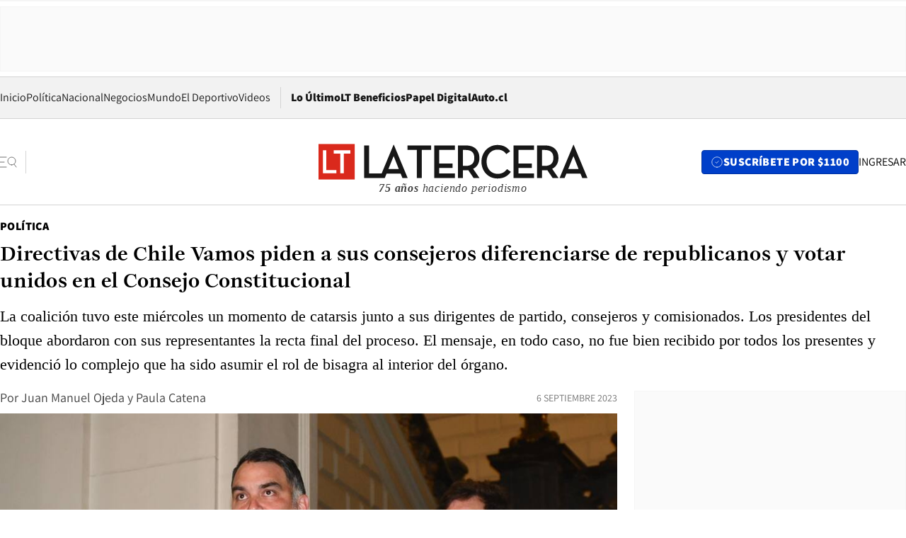

--- FILE ---
content_type: text/html; charset=utf-8
request_url: https://www.latercera.com/politica/noticia/directivas-de-chile-vamos-piden-a-sus-consejeros-diferenciarse-de-republicanos-y-votar-unidos-en-el-consejo-constitucional/YZECV2RE6JHKPK7VEAMJN4JKW4/
body_size: 78113
content:
<!DOCTYPE html><html lang="es"><head><meta charSet="UTF-8"/><meta name="viewport" content="width=device-width, initial-scale=1"/><title>Directivas de Chile Vamos piden a sus consejeros diferenciarse de republicanos y votar unidos en el Consejo Constitucional - La Tercera</title><meta name="robots" content="index, follow, max-image-preview:large"/><meta property="og:site_name" content="La Tercera"/><meta property="og:type" content="article"/><meta property="og:url" content="https://www.latercera.com/politica/noticia/directivas-de-chile-vamos-piden-a-sus-consejeros-diferenciarse-de-republicanos-y-votar-unidos-en-el-consejo-constitucional/YZECV2RE6JHKPK7VEAMJN4JKW4/"/><meta name="description" content="La coalición tuvo este miércoles un momento de catarsis junto a sus dirigentes de partido, consejeros y comisionados. Los presidentes del bloque abordaron con sus representantes la recta final del proceso. El mensaje, en todo caso, no fue bien recibido por todos los presentes y evidenció lo complejo que ha sido asumir el rol de bisagra al interior del órgano."/><meta property="og:description" content="La coalición tuvo este miércoles un momento de catarsis junto a sus dirigentes de partido, consejeros y comisionados. Los presidentes del bloque abordaron con sus representantes la recta final del proceso. El mensaje, en todo caso, no fue bien recibido por todos los presentes y evidenció lo complejo que ha sido asumir el rol de bisagra al interior del órgano."/><meta name="twitter:description" content="La coalición tuvo este miércoles un momento de catarsis junto a sus dirigentes de partido, consejeros y comisionados. Los presidentes del bloque abordaron con sus representantes la recta final del proceso. El mensaje, en todo caso, no fue bien recibido por todos los presentes y evidenció lo complejo que ha sido asumir el rol de bisagra al interior del órgano."/><meta property="og:title" content="Directivas de Chile Vamos piden a sus consejeros diferenciarse de republicanos y votar unidos en el Consejo Constitucional - La Tercera"/><meta name="twitter:title" content="Directivas de Chile Vamos piden a sus consejeros diferenciarse de republicanos y votar unidos en el Consejo Constitucional - La Tercera"/><meta name="author" content="Juan Manuel Ojeda"/><meta property="article:author" content="Juan Manuel Ojeda"/><meta property="article:section" content="Política"/><meta name="keywords" content="Política"/><meta property="og:see_also" content="https://www.latercera.com/politica"/><meta property="og:updated_time" content="2023-09-07T08:23:25.622Z"/><meta property="article:modified_time" content="2023-09-07T08:23:25.622Z"/><meta property="article:published_time" content="2023-09-06T23:52:13.689Z"/><meta property="og:image" content="https://www.latercera.com/resizer/v2/TRHZJ5IQCVGYPG3U5HGOBZD2RM.jpg?auth=fcfdf55ddd708f40c1a882e2860d9310d2e4716e43c13e8570a3d034417fd832&amp;height=630&amp;width=1200&amp;smart=true"/><meta name="twitter:image" content="https://www.latercera.com/resizer/v2/TRHZJ5IQCVGYPG3U5HGOBZD2RM.jpg?auth=fcfdf55ddd708f40c1a882e2860d9310d2e4716e43c13e8570a3d034417fd832&amp;height=630&amp;width=1200&amp;smart=true"/><meta property="og:image:alt" content="Declaración de Chile Vamos en el contexto de la conmemoración de los 50 años del 11S"/><meta name="twitter:image:alt" content="Declaración de Chile Vamos en el contexto de la conmemoración de los 50 años del 11S"/><meta property="og:image:width" content="1200"/><meta property="og:image:height" content="630"/><meta name="twitter:card" content="summary_large_image"/><meta name="twitter:site" content="@latercera"/><link rel="canonical" href="https://www.latercera.com/politica/noticia/directivas-de-chile-vamos-piden-a-sus-consejeros-diferenciarse-de-republicanos-y-votar-unidos-en-el-consejo-constitucional/YZECV2RE6JHKPK7VEAMJN4JKW4/"/><link rel="icon" type="image/x-icon" href="/pf/resources/favicon/la-tercera/favicon.ico?d=1085&amp;mxId=00000000"/><link as="font" crossorigin="" fetchpriority="high" href="/pf/resources/fonts/JolyHeadline-Bold.woff2?d=1085&amp;mxId=00000000" rel="preload" type="font/woff2"/><link as="font" crossorigin="" fetchpriority="high" href="/pf/resources/fonts/Assistant-ExtraBold.woff2?d=1085&amp;mxId=00000000" rel="preload" type="font/woff2"/><link as="font" crossorigin="" fetchpriority="high" href="/pf/resources/fonts/Assistant-Regular.woff2?d=1085&amp;mxId=00000000" rel="preload" type="font/woff2"/><link rel="preload" href="/pf/resources/styles/la-tercera/css/article.css?d=1085&amp;mxId=00000000" as="style"/><link rel="stylesheet" href="/pf/resources/styles/la-tercera/css/article.css?d=1085&amp;mxId=00000000" media="screen"/><link rel="preload" href="https://www.latercera.com/resizer/v2/TRHZJ5IQCVGYPG3U5HGOBZD2RM.jpg?auth=fcfdf55ddd708f40c1a882e2860d9310d2e4716e43c13e8570a3d034417fd832&amp;smart=true&amp;width=375&amp;height=211&amp;quality=70" as="image" media="(max-width: 375px)"/><link rel="preload" href="https://www.latercera.com/resizer/v2/TRHZJ5IQCVGYPG3U5HGOBZD2RM.jpg?auth=fcfdf55ddd708f40c1a882e2860d9310d2e4716e43c13e8570a3d034417fd832&amp;smart=true&amp;width=450&amp;height=253&amp;quality=70" as="image" media="(min-width: 376px) (max-width: 450px)"/><link rel="preload" href="https://www.latercera.com/resizer/v2/TRHZJ5IQCVGYPG3U5HGOBZD2RM.jpg?auth=fcfdf55ddd708f40c1a882e2860d9310d2e4716e43c13e8570a3d034417fd832&amp;smart=true&amp;width=600&amp;height=338&amp;quality=70" as="image" media="(min-width: 451px) (max-width: 600px)"/><link rel="preload" href="https://www.latercera.com/resizer/v2/TRHZJ5IQCVGYPG3U5HGOBZD2RM.jpg?auth=fcfdf55ddd708f40c1a882e2860d9310d2e4716e43c13e8570a3d034417fd832&amp;smart=true&amp;width=990&amp;height=557&amp;quality=70" as="image" media="(min-width: 1024px) (max-width: 1365px)"/><link rel="preload" href="https://www.latercera.com/resizer/v2/TRHZJ5IQCVGYPG3U5HGOBZD2RM.jpg?auth=fcfdf55ddd708f40c1a882e2860d9310d2e4716e43c13e8570a3d034417fd832&amp;smart=true&amp;width=800&amp;height=450&amp;quality=70" as="image" media="(min-width: 1366px)"/><link rel="amphtml" href="https://www.latercera.com/politica/noticia/directivas-de-chile-vamos-piden-a-sus-consejeros-diferenciarse-de-republicanos-y-votar-unidos-en-el-consejo-constitucional/YZECV2RE6JHKPK7VEAMJN4JKW4/?outputType=base-amp-type"/><script type="application/ld+json">{"@type":"NewsArticle","@context":"https://schema.org","articleBody":"Los tres presidentes y secretarios generales de los partidos de Chile Vamos cruzaron el pasillo de la Cámara en Santiago pasando desde la Biblioteca del Congreso hasta la sala multiuso ubicada en el primer piso del edificio. Una vez ahí, se sentaron en la larga mesa que está adentro de ese espacio para participar de una reunión en conjunto con los consejeros y comisionados de la coalición. La cita fue el primer encuentro que tiene toda la coalición desde que el Consejo se instaló a inicios de junio y llegó en un momento especialmente complejo para el órgano redactor. Los consejeros están entrando a la recta final de su trabajo, a menos de 24 horas de cerrar las votaciones en las comisiones y con un cúmulo enorme de nudos críticos en los que aún no hay acuerdo con la derecha. Testigos del encuentro comentan que el inicio fue un momento de catarsis. En las primeras palabras los consejeros y algunos comisionados compartieron las frustraciones que han tenido durante estas últimas semanas, en las que la presión ha aumentado debido a que todos los esfuerzos por llegar a acuerdos con la izquierda, al menos por ahora, no han tenido frutos. Junto con eso, algunos de los presentes compartieron lo complejo que ha sido la relación con los representantes republicanos. Esto, en un contexto en que Chile Vamos se ha transformado en una pieza fundamental para que el Partido Republicano consiga los 3/5 y logre aprobar las enmiendas tanto en comisión como prontamente en el pleno. Por lo mismo se han visto presionados por el oficialismo, ya que el sector les exige constantemente que contengan la arremetida de las enmiendas republicanas. Eso fue lo que llevó a que las directivas del pacto le pidieran a sus consejeros y comisionados que en las votaciones que se vienen sean capaces de “perfilar a Chile Vamos en una identidad propia” y evitar ser la compañía de segundo plano de la estrategia republicana. Esto ha sido costoso para Chile Vamos sobre todo en temas como fin de las contribuciones u objeción de conciencia. Ambas son consideradas por el pacto como malas normas, pero las dos contaron con la venía de la UDI, RN y Evópoli. El mensaje fue recibido como un fuerte llamado de las directivas, y luego de algunos comisionados, en contra de los republicanos. Las intervenciones no fueron bien recibidas por todos los presentes, en especial por algunos consejeros UDI y otros pocos en RN. Los presidentes de los partidos de Chile Vamos además pidieron que las dos bancadas del sector voten en bloque y sus 11 votos estén unidos para evitar que republicanos “pirquinee votos”. Este mensaje fue uno de los más incómodos debido a las diferencias que ha mostrado sobre todo la bancada de RN, ya que la consejera Lorena Gallardo, en temas de la comisión de Función jurisdiccional, ha votado con republicanos. Esto se dio, por ejemplo, en el Banco Central y podría darse también en el capítulo del Poder Judicial. En ese momento, algunos consejeros pidieron la palabra para intervenir y aclarar que, al menos desde la perspectiva del Consejo, los republicanos no son los adversarios, sino que lo es el oficialismo. Asimismo agregaron que la izquierda, pese a que discursivamente dice querer un acuerdo, constantemente ha imposibilitado que eso ocurra. Como ejemplo se comentó que nunca firman las indicaciones de unidad de propósito, es decir materias de consenso, en las que están de acuerdo y suelen ir torpedeando las votaciones en las comisiones. En la reunión, según algunos presentes, quedó demostrado que la directiva de la UDI tiene mayor sintonía con sus consejeros y comisionados y que en RN hay mayores problemas. Evópoli, que solo tiene como consejera a su timonel Gloria Hutt, se mostró más favorable a tratar de buscar acuerdos con el oficialismo y aislar más a los republicanos. En RN y la UDI el escenario era más dividido. Esto, en un contexto en que varios dirigentes del sector se han plegado, en privado, a la idea de los republicanos de marginar a una parte de la izquierda de los acuerdos, particularmente al PC. Eso como parte de una estrategia para que el electorado más duro de derecha se embarque más rápido en estar a favor del proceso, en un escenario en el que se inclinan por el rechazo. Para varios consejeros y comisionados la intervención de las directivas llegó tarde ya que se hizo solo a horas de que se tuvieran que votar, según el plan original de los delegados, algunos de los nudos críticos. Por lo mismo, no recibieron de buena manera que llegaran con estos mensajes a última hora, cuando el tiempo se acaba y cada vez hay menos espacio para negociar. El final del encuentro estuvo enfocado en revisar nudo por nudo los temas críticos que aún siguen pendientes. La idea fue tratar de coordinar al sector, para luego llegar ordenados con republicanos y finalmente analizar si sus posturas tienen piso con el oficialismo. Luego de la reunión, el presidente de la UDI, Javier Macaya, afirmó que el objetivo fue coordinar a toda la coalición. “Es muy importante que en la etapa en la que estamos los consejeros y expertos de Chile Vamos tenga un trabajo coordinado, estamos en una etapa de definiciones, la hora de la verdad y esta hora de la verdad supone tener el máximo equilibrio para poder incorporar todas las miradas (...). Nosotros vamos a tratar de dotar de todo el equilibrio necesario y la máxima capacidad de construir acuerdos con voces razonables de la centroizquierda que estén hoy en la mirada de construir una buena Constitución”, dijo el timonel gremialista, quien durante el fin de semana pasado, en entrevista con El Mercurio, aseguró que se la jugará por el “A favor” en el plebiscito de diciembre. En tanto, el presidente de RN, Francisco Chahuán, agregó que “hay que actuar con responsabilidad, pensando en que este es el segundo y último proceso, no hay otra nueva oportunidad”. Finalmente Hutt añadió que “tenemos que probar que somos capaces de poner en marcha los ejercicios democráticos, y la democracia consiste en no imponer sino en negociar y buscar acuerdos”.","articleSection":"Política","author":[{"@type":"Person","name":"Juan Manuel Ojeda","url":"https://www.latercera.com/autor/juan-manuel-ojeda","image":[{"@type":"ImageObject","height":300,"width":300,"url":"https://www.latercera.com/resizer/v2/https%3A%2F%2Fauthor-service-images-prod-us-east-1.publishing.aws.arc.pub%2Fcopesa%2F78225a26-ab09-435a-8988-f077035c278e.png?auth=975a9fe80e10e2f75203790fb093d6b4622c717d9589c785eefdd4940c573995&height=300&width=300&smart=true"},{"@type":"ImageObject","height":600,"width":600,"url":"https://www.latercera.com/resizer/v2/https%3A%2F%2Fauthor-service-images-prod-us-east-1.publishing.aws.arc.pub%2Fcopesa%2F78225a26-ab09-435a-8988-f077035c278e.png?auth=975a9fe80e10e2f75203790fb093d6b4622c717d9589c785eefdd4940c573995&height=600&width=600&smart=true"}]},{"@type":"Person","name":"Paula Catena","url":"https://www.latercera.com/autor/paula-catena","image":[{"@type":"ImageObject","height":300,"width":300,"url":"https://www.latercera.com/resizer/v2/https%3A%2F%2Fauthor-service-images-prod-us-east-1.publishing.aws.arc.pub%2Fcopesa%2Fcc4ac440-58ce-4f35-bb77-dbd37bf19fcb.png?auth=3d208bda784d6c79116cb75c68756f96bfabc55bc564af3c7a607321509f789d&height=300&width=300&smart=true"},{"@type":"ImageObject","height":600,"width":600,"url":"https://www.latercera.com/resizer/v2/https%3A%2F%2Fauthor-service-images-prod-us-east-1.publishing.aws.arc.pub%2Fcopesa%2Fcc4ac440-58ce-4f35-bb77-dbd37bf19fcb.png?auth=3d208bda784d6c79116cb75c68756f96bfabc55bc564af3c7a607321509f789d&height=600&width=600&smart=true"}]}],"dateCreated":"2023-09-06T21:35:24.170Z","dateModified":"2023-09-07T08:23:25.622Z","datePublished":"2023-09-06T23:52:13.689Z","description":"La coalición tuvo este miércoles un momento de catarsis junto a sus dirigentes de partido, consejeros y comisionados. Los presidentes del bloque abordaron con sus representantes la recta final del proceso. El mensaje, en todo caso, no fue bien recibido por todos los presentes y evidenció lo complejo que ha sido asumir el rol de bisagra al interior del órgano.","headline":"Directivas de Chile Vamos piden a sus consejeros diferenciarse de republicanos y votar unidos en el Consejo Constitucional","image":[{"@type":"ImageObject","width":375,"url":"https://www.latercera.com/resizer/v2/TRHZJ5IQCVGYPG3U5HGOBZD2RM.jpg?auth=fcfdf55ddd708f40c1a882e2860d9310d2e4716e43c13e8570a3d034417fd832&width=375&smart=true","description":"Declaración de Chile Vamos en el contexto de la conmemoración de los 50 años del 11S"},{"@type":"ImageObject","width":450,"url":"https://www.latercera.com/resizer/v2/TRHZJ5IQCVGYPG3U5HGOBZD2RM.jpg?auth=fcfdf55ddd708f40c1a882e2860d9310d2e4716e43c13e8570a3d034417fd832&width=450&smart=true","description":"Declaración de Chile Vamos en el contexto de la conmemoración de los 50 años del 11S"},{"@type":"ImageObject","width":600,"url":"https://www.latercera.com/resizer/v2/TRHZJ5IQCVGYPG3U5HGOBZD2RM.jpg?auth=fcfdf55ddd708f40c1a882e2860d9310d2e4716e43c13e8570a3d034417fd832&width=600&smart=true","description":"Declaración de Chile Vamos en el contexto de la conmemoración de los 50 años del 11S"},{"@type":"ImageObject","width":768,"url":"https://www.latercera.com/resizer/v2/TRHZJ5IQCVGYPG3U5HGOBZD2RM.jpg?auth=fcfdf55ddd708f40c1a882e2860d9310d2e4716e43c13e8570a3d034417fd832&width=768&smart=true","description":"Declaración de Chile Vamos en el contexto de la conmemoración de los 50 años del 11S"},{"@type":"ImageObject","width":990,"url":"https://www.latercera.com/resizer/v2/TRHZJ5IQCVGYPG3U5HGOBZD2RM.jpg?auth=fcfdf55ddd708f40c1a882e2860d9310d2e4716e43c13e8570a3d034417fd832&width=990&smart=true","description":"Declaración de Chile Vamos en el contexto de la conmemoración de los 50 años del 11S"},{"@type":"ImageObject","width":800,"url":"https://www.latercera.com/resizer/v2/TRHZJ5IQCVGYPG3U5HGOBZD2RM.jpg?auth=fcfdf55ddd708f40c1a882e2860d9310d2e4716e43c13e8570a3d034417fd832&width=800&smart=true","description":"Declaración de Chile Vamos en el contexto de la conmemoración de los 50 años del 11S"},{"@type":"ImageObject","width":1200,"url":"https://www.latercera.com/resizer/v2/TRHZJ5IQCVGYPG3U5HGOBZD2RM.jpg?auth=fcfdf55ddd708f40c1a882e2860d9310d2e4716e43c13e8570a3d034417fd832&width=1200&smart=true","description":"Declaración de Chile Vamos en el contexto de la conmemoración de los 50 años del 11S"},{"@type":"ImageObject","width":375,"height":281,"url":"https://www.latercera.com/resizer/v2/LUFNBYI2ZJCHLMCQR76IIHREBE.jpeg?auth=82d138a080c4175c731a52077a5dcfe12774e358cbc223482fef4d5ef04f2f1f&height=281&width=375&smart=true","description":"Chile Vamos"},{"@type":"ImageObject","width":450,"height":338,"url":"https://www.latercera.com/resizer/v2/LUFNBYI2ZJCHLMCQR76IIHREBE.jpeg?auth=82d138a080c4175c731a52077a5dcfe12774e358cbc223482fef4d5ef04f2f1f&height=338&width=450&smart=true","description":"Chile Vamos"},{"@type":"ImageObject","width":600,"height":450,"url":"https://www.latercera.com/resizer/v2/LUFNBYI2ZJCHLMCQR76IIHREBE.jpeg?auth=82d138a080c4175c731a52077a5dcfe12774e358cbc223482fef4d5ef04f2f1f&height=450&width=600&smart=true","description":"Chile Vamos"},{"@type":"ImageObject","width":768,"height":576,"url":"https://www.latercera.com/resizer/v2/LUFNBYI2ZJCHLMCQR76IIHREBE.jpeg?auth=82d138a080c4175c731a52077a5dcfe12774e358cbc223482fef4d5ef04f2f1f&height=576&width=768&smart=true","description":"Chile Vamos"},{"@type":"ImageObject","width":990,"height":743,"url":"https://www.latercera.com/resizer/v2/LUFNBYI2ZJCHLMCQR76IIHREBE.jpeg?auth=82d138a080c4175c731a52077a5dcfe12774e358cbc223482fef4d5ef04f2f1f&height=743&width=990&smart=true","description":"Chile Vamos"},{"@type":"ImageObject","width":800,"height":600,"url":"https://www.latercera.com/resizer/v2/LUFNBYI2ZJCHLMCQR76IIHREBE.jpeg?auth=82d138a080c4175c731a52077a5dcfe12774e358cbc223482fef4d5ef04f2f1f&height=600&width=800&smart=true","description":"Chile Vamos"},{"@type":"ImageObject","width":1200,"height":900,"url":"https://www.latercera.com/resizer/v2/LUFNBYI2ZJCHLMCQR76IIHREBE.jpeg?auth=82d138a080c4175c731a52077a5dcfe12774e358cbc223482fef4d5ef04f2f1f&height=900&width=1200&smart=true","description":"Chile Vamos"}],"keywords":["Política"],"mainEntity":{"@type":"ItemList","itemListElement":[{"@type":"ListItem","position":0,"item":{"@type":"WebPage","@id":"https://www.latercera.com/etiqueta/politica/","name":"Política"}}]},"mainEntityOfPage":{"@type":"WebPage","@id":"https://www.latercera.com/politica/noticia/directivas-de-chile-vamos-piden-a-sus-consejeros-diferenciarse-de-republicanos-y-votar-unidos-en-el-consejo-constitucional/YZECV2RE6JHKPK7VEAMJN4JKW4/"},"publisher":{"@type":"Organization","name":"La Tercera","url":"https://www.latercera.com/","logo":{"@type":"ImageObject","url":"https://www.latercera.com/resizer/iZiSxC1F0QnCJrbYAVDHcpm1csU=/arc-anglerfish-arc2-prod-copesa/public/OMY53THTHFDXZHC46CCUJ3XFWE.png","height":50,"width":400},"sameAs":["https://www.facebook.com/laterceracom","https://www.instagram.com/laterceracom/","https://www.tiktok.com/@latercera","https://twitter.com/latercera","https://www.youtube.com/user/latercera"]}}</script><script type="application/ld+json">{"@type":"BreadcrumbList","@context":"https://schema.org","itemListElement":[{"@type":"ListItem","position":1,"item":{"@id":"https://www.latercera.com","name":"La Tercera"}},{"@type":"ListItem","position":2,"item":{"@id":"https://www.latercera.com/politica/","name":"Política"}},{"@type":"ListItem","position":3,"item":{"@id":"https://www.latercera.com/politica/noticia/directivas-de-chile-vamos-piden-a-sus-consejeros-diferenciarse-de-republicanos-y-votar-unidos-en-el-consejo-constitucional/YZECV2RE6JHKPK7VEAMJN4JKW4/","name":"Directivas de Chile Vamos piden a sus consejeros diferenciarse de republicanos y votar unidos en el Consejo Constitucional"}}]}</script><script type="application/ld+json">{"@type":"NewsMediaOrganization","@context":"https://schema.org","description":"Noticias de última hora de Chile, América Latina y el mundo. Contenidos exclusivos de política, internacional, economía, opinión, cultura, espectáculos y tendencias. Novedades de la actualidad local y contenidos interactivos de La Tercera.","email":"contacto@grupocopesa.com","ethicsPolicy":"https://canaldenuncias.grupocopesa.cl/gobierno-corporativo/view.php?file=CodigoEtica.pdf","logo":{"@type":"ImageObject","url":"https://www.latercera.com/resizer/iZiSxC1F0QnCJrbYAVDHcpm1csU=/arc-anglerfish-arc2-prod-copesa/public/OMY53THTHFDXZHC46CCUJ3XFWE.png","height":50,"width":400},"name":"La Tercera","publishingPrinciples":"https://canaldenuncias.grupocopesa.cl/gobierno-corporativo/view.php?file=CodigoEtica.pdf","sameAs":["https://www.facebook.com/laterceracom","https://www.instagram.com/laterceracom/","https://www.tiktok.com/@latercera","https://twitter.com/latercera","https://www.youtube.com/user/latercera"],"url":"https://www.latercera.com","address":{"@type":"PostalAddress","contactType":"contacto@grupocopesa.com","streetAddress":" Av. Apoquindo 4660, Las Condes","addressLocality":"Santiago","addressRegion":"Metropolitana","postalCode":"7560969","addressCountry":"CL"}}</script><script type="application/ld+json">{"@type":"WebSite","@context":"https://schema.org","url":"https://www.latercera.com","potentialAction":{"@type":"SearchAction","target":"https://www.latercera.com/search/?q={search_term_string}","query-input":"required name=search_term_string"}}</script><script type="application/javascript" id="polyfill-script">if(!Array.prototype.includes||!(window.Object && window.Object.assign)||!window.Promise||!window.Symbol||!window.fetch){document.write('<script type="application/javascript" src="/pf/dist/engine/polyfill.js?d=1085&mxId=00000000" defer=""><\/script>')}</script><script id="fusion-engine-react-script" type="application/javascript" src="/pf/dist/engine/react.js?d=1085&amp;mxId=00000000" defer=""></script><script id="fusion-engine-combinations-script" type="application/javascript" src="/pf/dist/components/combinations/base-type.js?d=1085&amp;mxId=00000000" defer=""></script><script data-integration="gtm-head">
	(function(w,d,s,l,i){w[l]=w[l]||[];w[l].push({'gtm.start':
		new Date().getTime(),event:'gtm.js'});var f=d.getElementsByTagName(s)[0],
		j=d.createElement(s),dl=l!='dataLayer'?'&l='+l:'';j.async=true;j.src=
		'https://www.googletagmanager.com/gtm.js?id='+i+dl;f.parentNode.insertBefore(j,f);
		})(window,document,'script','dataLayer','GTM-T2QV7ZXP');
	</script><script defer="" data-integration="marfeel">
		!(function () {
			"use strict";
			function e(e) {
				var t = !(arguments.length > 1 && void 0 !== arguments[1]) || arguments[1],
					c = document.createElement("script");
				(c.src = e),
					t
						? (c.type = "module")
						: ((c.async = !0), (c.type = "text/javascript"), c.setAttribute("nomodule", ""));
				var n = document.getElementsByTagName("script")[0];
				n.parentNode.insertBefore(c, n);
			}
			!(function (t, c) {
				!(function (t, c, n) {
					var a, o, r;
					(n.accountId = c),
						(null !== (a = t.marfeel) && void 0 !== a) || (t.marfeel = {}),
						(null !== (o = (r = t.marfeel).cmd) && void 0 !== o) || (r.cmd = []),
						(t.marfeel.config = n);
					var i = "https://sdk.mrf.io/statics";
					e("".concat(i, "/marfeel-sdk.js?id=").concat(c), !0),
						e("".concat(i, "/marfeel-sdk.es5.js?id=").concat(c), !1);
				})(t, c, arguments.length > 2 && void 0 !== arguments[2] ? arguments[2] : {});
			})(window, 10372, {} /* Config */);
		})();</script><script defer="" type="text/javascript">
		(function() {
			function getCookie(name) {
				var cookieArray = document.cookie.split('; ');
				var cookieValue = null;
				for (var i = 0; i < cookieArray.length; i++) {
					var cookiePair = cookieArray[i].split('=');
					if (name === cookiePair[0]) {
						cookieValue = decodeURIComponent(cookiePair[1]);
						break;
					}
				}
				return cookieValue;
			}

			var isLoggedIn = window.localStorage.getItem('ltsess');
			var isPremium = getCookie('ltprm');

			if (isLoggedIn == 'true') {
				window.marfeel.cmd.push(['compass', function(compass) {
					compass.setUserType(2);
				}]);
			}
			if (isPremium != 'false' && isPremium) {
				window.marfeel.cmd.push(['compass', function(compass) {
					compass.setUserType(3);
				}]);
			}
		})();</script><script async="" data-integration="comscore" src="https://sb.scorecardresearch.com/beacon.js"></script><script defer="" data-integration="comscore">
	var _comscore = _comscore || [];
	_comscore.push({ c1: "2", c2: "6906468", options: {enableFirstPartyCookie: true,bypassUserConsentRequirementFor1PCookie: true}});
	(function() {
              var s = document.createElement("script"), el = document.getElementsByTagName("script")[0]; s.async = true;
              s.src = "https://sb.scorecardresearch.com/cs/6906468/beacon.js";
              el.parentNode.insertBefore(s, el);
            })();
	</script>
<script>(window.BOOMR_mq=window.BOOMR_mq||[]).push(["addVar",{"rua.upush":"false","rua.cpush":"true","rua.upre":"false","rua.cpre":"true","rua.uprl":"false","rua.cprl":"false","rua.cprf":"false","rua.trans":"SJ-fd085445-6dc1-460e-9961-4b6793839737","rua.cook":"false","rua.ims":"false","rua.ufprl":"false","rua.cfprl":"true","rua.isuxp":"false","rua.texp":"norulematch","rua.ceh":"false","rua.ueh":"false","rua.ieh.st":"0"}]);</script>
                              <script>!function(e){var n="https://s.go-mpulse.net/boomerang/";if("False"=="True")e.BOOMR_config=e.BOOMR_config||{},e.BOOMR_config.PageParams=e.BOOMR_config.PageParams||{},e.BOOMR_config.PageParams.pci=!0,n="https://s2.go-mpulse.net/boomerang/";if(window.BOOMR_API_key="ZZ6GQ-CZGQY-PFVX5-D656L-P96M7",function(){function e(){if(!o){var e=document.createElement("script");e.id="boomr-scr-as",e.src=window.BOOMR.url,e.async=!0,i.parentNode.appendChild(e),o=!0}}function t(e){o=!0;var n,t,a,r,d=document,O=window;if(window.BOOMR.snippetMethod=e?"if":"i",t=function(e,n){var t=d.createElement("script");t.id=n||"boomr-if-as",t.src=window.BOOMR.url,BOOMR_lstart=(new Date).getTime(),e=e||d.body,e.appendChild(t)},!window.addEventListener&&window.attachEvent&&navigator.userAgent.match(/MSIE [67]\./))return window.BOOMR.snippetMethod="s",void t(i.parentNode,"boomr-async");a=document.createElement("IFRAME"),a.src="about:blank",a.title="",a.role="presentation",a.loading="eager",r=(a.frameElement||a).style,r.width=0,r.height=0,r.border=0,r.display="none",i.parentNode.appendChild(a);try{O=a.contentWindow,d=O.document.open()}catch(_){n=document.domain,a.src="javascript:var d=document.open();d.domain='"+n+"';void(0);",O=a.contentWindow,d=O.document.open()}if(n)d._boomrl=function(){this.domain=n,t()},d.write("<bo"+"dy onload='document._boomrl();'>");else if(O._boomrl=function(){t()},O.addEventListener)O.addEventListener("load",O._boomrl,!1);else if(O.attachEvent)O.attachEvent("onload",O._boomrl);d.close()}function a(e){window.BOOMR_onload=e&&e.timeStamp||(new Date).getTime()}if(!window.BOOMR||!window.BOOMR.version&&!window.BOOMR.snippetExecuted){window.BOOMR=window.BOOMR||{},window.BOOMR.snippetStart=(new Date).getTime(),window.BOOMR.snippetExecuted=!0,window.BOOMR.snippetVersion=12,window.BOOMR.url=n+"ZZ6GQ-CZGQY-PFVX5-D656L-P96M7";var i=document.currentScript||document.getElementsByTagName("script")[0],o=!1,r=document.createElement("link");if(r.relList&&"function"==typeof r.relList.supports&&r.relList.supports("preload")&&"as"in r)window.BOOMR.snippetMethod="p",r.href=window.BOOMR.url,r.rel="preload",r.as="script",r.addEventListener("load",e),r.addEventListener("error",function(){t(!0)}),setTimeout(function(){if(!o)t(!0)},3e3),BOOMR_lstart=(new Date).getTime(),i.parentNode.appendChild(r);else t(!1);if(window.addEventListener)window.addEventListener("load",a,!1);else if(window.attachEvent)window.attachEvent("onload",a)}}(),"".length>0)if(e&&"performance"in e&&e.performance&&"function"==typeof e.performance.setResourceTimingBufferSize)e.performance.setResourceTimingBufferSize();!function(){if(BOOMR=e.BOOMR||{},BOOMR.plugins=BOOMR.plugins||{},!BOOMR.plugins.AK){var n="true"=="true"?1:0,t="",a="aohigtixzcojg2lsysmq-f-b1964631e-clientnsv4-s.akamaihd.net",i="false"=="true"?2:1,o={"ak.v":"39","ak.cp":"930542","ak.ai":parseInt("595896",10),"ak.ol":"0","ak.cr":9,"ak.ipv":4,"ak.proto":"h2","ak.rid":"4f04a8b5","ak.r":44268,"ak.a2":n,"ak.m":"","ak.n":"ff","ak.bpcip":"3.142.131.0","ak.cport":54630,"ak.gh":"23.192.164.152","ak.quicv":"","ak.tlsv":"tls1.3","ak.0rtt":"","ak.0rtt.ed":"","ak.csrc":"-","ak.acc":"","ak.t":"1769129113","ak.ak":"hOBiQwZUYzCg5VSAfCLimQ==vEb3ldtppMSsSPpWgO1XJrO+Dr5LkBxSUtp9f3ynXVVu8YdlZ7J6t4MyxXeOBHOsBPNsNqSy+EAhcMjuVQz5v0OZ4OV7HQRpqyXQF+7s8KdLbttgGAS/LmE8zkJFadIIaf4f1adiCMFsxrSwAnxnvxaBa7VwytxJrrIdpUB6W6a88Kr/q3po0DdXcHUAjdcFqPhNjmLJoUYVep1QCssA9MYvB63bRqfCIsQfdaSzmlQEMLa7OYnFiib0ROnjj8urVtGFVs9nRX/Nyy6oIHeJ4n3d7Q3w1oDBN0+rKtvCGM2v05aGhT27mCMdjkFhifX3OaJ05ECyoS22Ih71o8mm9iCcQv/MWVqy7ivcIXWEDiYq2ZAM+WXuVqvHPkaS5VA7om41F0DnYGto5fgwmsJ++1PJUk0c7mG+KjLMJBaO6DE=","ak.pv":"36","ak.dpoabenc":"","ak.tf":i};if(""!==t)o["ak.ruds"]=t;var r={i:!1,av:function(n){var t="http.initiator";if(n&&(!n[t]||"spa_hard"===n[t]))o["ak.feo"]=void 0!==e.aFeoApplied?1:0,BOOMR.addVar(o)},rv:function(){var e=["ak.bpcip","ak.cport","ak.cr","ak.csrc","ak.gh","ak.ipv","ak.m","ak.n","ak.ol","ak.proto","ak.quicv","ak.tlsv","ak.0rtt","ak.0rtt.ed","ak.r","ak.acc","ak.t","ak.tf"];BOOMR.removeVar(e)}};BOOMR.plugins.AK={akVars:o,akDNSPreFetchDomain:a,init:function(){if(!r.i){var e=BOOMR.subscribe;e("before_beacon",r.av,null,null),e("onbeacon",r.rv,null,null),r.i=!0}return this},is_complete:function(){return!0}}}}()}(window);</script></head><body><div id="fusion-app"><div class="article-right-rail  "><header class="article-right-rail__header"><div class="ads-block  show  isItt  ad-background " style="--adBackgroundColor:#FAFAFA;--adBorderColor:#f5f5f5"><div class="ads-block__container" id="arcad-feature-f0fpjJ7M6D4u4ki-908cda324db27"><div class="ads-block__unit-wrapper" style="max-width:800px" data-testid="ad-block-unit-wrapper"><div style="height:480"></div></div></div></div><div class="masthead"><div></div><div class="masthead__wrapper"><div class="masthead__ad" id="masthead__ad"><div class="ads-block  show    ad-background " style="--adBackgroundColor:#FAFAFA;--adBorderColor:#f5f5f5"><div class="ads-block__container" id="arcad-feature-f0f1khpdMEGE3lB-18a9af455f9d2b"><div class="ads-block__unit-wrapper m50 d90" style="max-width:970px" data-testid="ad-block-unit-wrapper"><div style="height:50"></div></div></div></div></div><nav class="masthead__nav"><ul class="masthead__nav-list"><li class="masthead__nav-list-item"><a class="base-link" href="/" target="_self">Inicio</a></li><li class="masthead__nav-list-item"><a class="base-link" href="/canal/politica/" target="_self">Política</a></li><li class="masthead__nav-list-item"><a class="base-link" href="/canal/nacional/" target="_self">Nacional</a></li><li class="masthead__nav-list-item"><a class="base-link" href="/canal/pulso/" target="_self">Negocios</a></li><li class="masthead__nav-list-item"><a class="base-link" href="/canal/mundo/" target="_self">Mundo</a></li><li class="masthead__nav-list-item"><a class="base-link" href="/canal/el-deportivo/" target="_self">El Deportivo</a></li><li class="masthead__nav-list-item"><a class="base-link" href="https://www.latercera.com/videos/" target="_self">Videos</a></li></ul><div class="masthead__nav-divider"></div><ul class="masthead__nav-list-extra"><li class="masthead__nav-list-extra-item"><a class="base-link" href="/lo-ultimo/" target="_self">Lo Último</a></li><li class="masthead__nav-list-extra-item"><a class="base-link" href="/club-la-tercera/" target="_self">LT Beneficios</a></li><li class="masthead__nav-list-extra-item"><a class="base-link" href="https://kiosco.latercera.com/library/" rel="noopener noreferrer" target="_blank">Papel Digital<span class="visually-hidden">Opens in new window</span></a></li><li class="masthead__nav-list-extra-item"><a class="base-link" href="https://www.latercera.com/auto/" target="_self">Auto.cl</a></li></ul></nav><header class="masthead__main"><input type="checkbox" id="masthead-modal-toggle" class="masthead__modal-checkbox" hidden=""/><button type="button" class="masthead__main-search" aria-label="Abrir menú lateral"><svg class="search-icon" width="24" height="24" viewBox="0 0 24 24" fill="none" xmlns="http://www.w3.org/2000/svg"><g clip-path="url(#clip0_1003_273)"><path d="M9 5H0" stroke="#404040" stroke-linecap="round" stroke-linejoin="round"></path><path d="M6 12H0" stroke="#404040" stroke-linecap="round" stroke-linejoin="round"></path><path d="M9 19H0" stroke="#404040" stroke-linecap="round" stroke-linejoin="round"></path><path d="M16.5 16C19.5376 16 22 13.5376 22 10.5C22 7.46243 19.5376 5 16.5 5C13.4624 5 11 7.46243 11 10.5C11 13.5376 13.4624 16 16.5 16Z" stroke="#404040" stroke-linecap="round" stroke-linejoin="round"></path><path d="M23 19L19.8388 14.8661" stroke="#404040" stroke-linecap="round" stroke-linejoin="round"></path></g><defs><clipPath id="clip0_1003_273"><rect width="24" height="24" fill="white"></rect></clipPath></defs></svg></button><div class="masthead__modal-container"><div class="masthead__modal"><div class="masthead__modal__close-row"><button type="button" class="masthead__modal__close-btn" aria-label="Cerrar modal"><span>CERRAR</span><svg class="close-icon" width="18" height="18" viewBox="6 6 12 12" fill="none" xmlns="http://www.w3.org/2000/svg"><path d="M18 6L6 18" stroke="#737373" stroke-linecap="round" stroke-linejoin="round"></path><path d="M6 6L18 18" stroke="#737373" stroke-linecap="round" stroke-linejoin="round"></path></svg></button></div><a class="base-link masthead__modal__cta azul" href="/compra-suscripcion/?utm_content=&amp;utm_element=boton_menu" target="_self">SUSCRÍBETE POR $1100</a><div class="masthead__modal__search"><input type="text" name="search" placeholder="Buscar en La Tercera" class="masthead__modal__search-input" value=""/><button><svg width="32" height="32" viewBox="0 0 24 24" fill="none" xmlns="http://www.w3.org/2000/svg"><path d="M16.5 16C19.5376 16 22 13.5376 22 10.5C22 7.46243 19.5376 5 16.5 5C13.4624 5 11 7.46243 11 10.5C11 13.5376 13.4624 16 16.5 16Z" stroke="#404040" stroke-linecap="round" stroke-linejoin="round"></path><path d="M23 19L19.8388 14.8661" stroke="#404040" stroke-linecap="round" stroke-linejoin="round"></path></svg></button></div><div class="first-group"><div class="first-group__section"><a aria-label="La Tercera" class="base-link" href="/" target="_self"><span class="first-group__section__title">La Tercera</span></a><ul class="first-group__list"><li><a aria-label="Portada" class="base-link" href="https://www.latercera.com/" target="_self"><span>Portada</span></a></li><li><a aria-label="Lo Último" class="base-link" href="https://www.latercera.com/lo-ultimo/" target="_self"><span>Lo Último</span></a></li><li><a aria-label="Papel Digital" class="base-link" href="https://kiosco.latercera.com/library" rel="noopener noreferrer" target="_blank"><span>Papel Digital</span><span class="visually-hidden">Opens in new window</span></a></li><li><a aria-label="Newsletters" class="base-link" href="https://www.latercera.com/newsletters/" target="_self"><span>Newsletters</span></a></li></ul></div><div class="first-group__section"><span class="first-group__section__title">Ciencia y Tecnología</span><ul class="first-group__list"><li><a aria-label="Tendencias" class="base-link" href="/canal/tendencias/" target="_self"><span>Tendencias</span></a></li><li><a aria-label="Tecnología" class="base-link" href="/etiqueta/tecnologia/" target="_self"><span>Tecnología</span></a></li><li><a aria-label="Ciencia" class="base-link" href="/etiqueta/ciencia/" target="_self"><span>Ciencia</span></a></li><li><a aria-label="Medioambiente" class="base-link" href="/etiqueta/medioambiente/" target="_self"><span>Medioambiente</span></a></li></ul></div><div class="first-group__section"><a aria-label="Chile" class="base-link" href="/canal/nacional/" target="_self"><span class="first-group__section__title">Chile</span></a><ul class="first-group__list"><li><a aria-label="Política" class="base-link" href="/canal/politica/" target="_self"><span>Política</span></a></li><li><a aria-label="Nacional" class="base-link" href="/canal/nacional/" target="_self"><span>Nacional</span></a></li><li><a aria-label="Servicios" class="base-link" href="/canal/servicios/" target="_self"><span>Servicios</span></a></li><li><a aria-label="Educación" class="base-link" href="https://www.latercera.com/canal/educaLT/" target="_self"><span>Educación</span></a></li><li><a aria-label="Presidenciales" class="base-link" href="/etiqueta/presidenciales/" target="_self"><span>Presidenciales</span></a></li><li><a aria-label="Congreso" class="base-link" href="/etiqueta/congreso/" target="_self"><span>Congreso</span></a></li><li><a aria-label="Desde la redacción" class="base-link" href="/etiqueta/desde-la-redaccion/" target="_self"><span>Desde la redacción</span></a></li></ul></div><div class="first-group__section"><a aria-label="Negocios" class="base-link" href="/canal/pulso/" target="_self"><span class="first-group__section__title">Negocios</span></a><ul class="first-group__list"><li><a aria-label="Pulso" class="base-link" href="/canal/pulso/" target="_self"><span>Pulso</span></a></li><li><a aria-label="Minería" class="base-link" href="/etiqueta/mineria/" target="_self"><span>Minería</span></a></li><li><a aria-label="Emprendimiento" class="base-link" href="https://www.latercera.com/canal/pulso-hub-emprende/" target="_self"><span>Emprendimiento</span></a></li><li><a aria-label="Sustentabilidad" class="base-link" href="https://www.latercera.com/canal/pulso-hub-sustentabilidad/" target="_self"><span>Sustentabilidad</span></a></li><li><a aria-label="Money Talks" class="base-link" href="/etiqueta/money-talks/" target="_self"><span>Money Talks</span></a></li><li><a aria-label="Red Activa" class="base-link" href="https://www.latercera.com/canal/pulso-red-activa/" target="_self"><span>Red Activa</span></a></li><li><a aria-label="Motores" class="base-link" href="https://www.latercera.com/canal/mtonline/" target="_self"><span>Motores</span></a></li></ul></div><div class="first-group__section"><a aria-label="Opinión" class="base-link" href="/opinion/" target="_self"><span class="first-group__section__title">Opinión</span></a><ul class="first-group__list"><li><a aria-label="Editorial" class="base-link" href="/canal/editorial/" target="_self"><span>Editorial</span></a></li><li><a aria-label="Columnas" class="base-link" href="/canal/opinion/" target="_self"><span>Columnas</span></a></li><li><a aria-label="Cartas al Director" class="base-link" href="/canal/cartas-al-director/" target="_self"><span>Cartas al Director</span></a></li></ul></div><div class="first-group__section"><span class="first-group__section__title">Cultura y Entretención</span><ul class="first-group__list"><li><a aria-label="Culto" class="base-link" href="/canal/culto/" target="_self"><span>Culto</span></a></li><li><a aria-label="Finde" class="base-link" href="https://www.latercera.com/canal/finde/" target="_self"><span>Finde</span></a></li><li><a aria-label="La Cuarta" class="base-link" href="https://www.lacuarta.com/" rel="noopener noreferrer" target="_blank"><span>La Cuarta</span><span class="visually-hidden">Opens in new window</span></a></li><li><a aria-label="Glamorama" class="base-link" href="https://www.lacuarta.com/glamorama/" rel="noopener noreferrer" target="_blank"><span>Glamorama</span><span class="visually-hidden">Opens in new window</span></a></li></ul></div><div class="first-group__section"><span class="first-group__section__title">Sociedad</span><ul class="first-group__list"><li><a aria-label="Paula" class="base-link" href="https://www.latercera.com/canal/paula/" target="_self"><span>Paula</span></a></li><li><a aria-label="Sociales" class="base-link" href="https://www.latercera.com/canal/sociales/" target="_self"><span>Sociales</span></a></li><li><a aria-label="Board" class="base-link" href="https://www.latercera.com/lt-board/" target="_self"><span>Board</span></a></li></ul></div><div class="first-group__section"><a aria-label="El Deportivo" class="base-link" href="/canal/el-deportivo/" target="_self"><span class="first-group__section__title">El Deportivo</span></a><ul class="first-group__list"><li><a aria-label="Fútbol Chileno" class="base-link" href="/etiqueta/futbol-chileno/" target="_self"><span>Fútbol Chileno</span></a></li><li><a aria-label="Fórmula 1" class="base-link" href="/etiqueta/formula-1/" target="_self"><span>Fórmula 1</span></a></li><li><a aria-label="Tenis" class="base-link" href="/etiqueta/tenis/" target="_self"><span>Tenis</span></a></li></ul></div><div class="first-group__section"><a aria-label="Mundo" class="base-link" href="/canal/mundo/" target="_self"><span class="first-group__section__title">Mundo</span></a><ul class="first-group__list"></ul></div></div><div class="second-group"><div class="second-group__section"><span class="second-group__section__title">Ediciones</span><ul class="second-group__list"><li><a aria-label="La Tercera PM" class="base-link" href="https://www.latercera.com/etiqueta/la-tercera-pm" target="_self"><span>La Tercera PM</span></a></li><li><a aria-label="La Tercera Sábado" class="base-link" href="https://www.latercera.com/canal/lt-sabado/" target="_self"><span>La Tercera Sábado</span></a></li><li><a aria-label="La Tercera Domingo" class="base-link" href="https://www.latercera.com/canal/lt-domingo/" target="_self"><span>La Tercera Domingo</span></a></li></ul></div><div class="second-group__section"><span class="second-group__section__title">Suscripciones</span><ul class="second-group__list"><li><a aria-label="LT Beneficios" class="base-link" href="/club-la-tercera/" target="_self"><span>LT Beneficios</span></a></li><li><a aria-label="Corporativas" class="base-link" href="/suscripcionempresas/" target="_self"><span>Corporativas</span></a></li><li><a aria-label="Universidades" class="base-link" href="https://suscripciondigital.latercera.com/campaign/plan-universitario" rel="noopener noreferrer" target="_blank"><span>Universidades</span><span class="visually-hidden">Opens in new window</span></a></li></ul></div><div class="second-group__section"><span class="second-group__section__title">Redes sociales</span><ul class="second-group__list"><li><a aria-label="X" class="base-link" href="https://x.com/latercera" rel="noopener noreferrer" target="_blank"><span>X</span><span class="visually-hidden">Opens in new window</span></a></li><li><a aria-label="Instagram" class="base-link" href="https://www.instagram.com/laterceracom/" rel="noopener noreferrer" target="_blank"><span>Instagram</span><span class="visually-hidden">Opens in new window</span></a></li><li><a aria-label="Facebook" class="base-link" href="https://www.facebook.com/laterceracom" rel="noopener noreferrer" target="_blank"><span>Facebook</span><span class="visually-hidden">Opens in new window</span></a></li><li><a aria-label="YouTube" class="base-link" href="https://www.youtube.com/user/latercera" rel="noopener noreferrer" target="_blank"><span>YouTube</span><span class="visually-hidden">Opens in new window</span></a></li><li><a aria-label="TikTok" class="base-link" href="https://www.tiktok.com/@latercera" rel="noopener noreferrer" target="_blank"><span>TikTok</span><span class="visually-hidden">Opens in new window</span></a></li><li><a aria-label="Linkedin" class="base-link" href="https://cl.linkedin.com/company/la-tercera" rel="noopener noreferrer" target="_blank"><span>Linkedin</span><span class="visually-hidden">Opens in new window</span></a></li></ul></div><div class="second-group__section"><span class="second-group__section__title">Grupo Copesa</span><ul class="second-group__list"><li><a aria-label="Auto.cl" class="base-link" href="https://www.latercera.com/auto/" target="_self"><span>Auto.cl</span></a></li><li><a aria-label="La Cuarta" class="base-link" href="https://www.lacuarta.com/" rel="noopener noreferrer" target="_blank"><span>La Cuarta</span><span class="visually-hidden">Opens in new window</span></a></li><li><a aria-label="Glamorama" class="base-link" href="https://glamorama.latercera.com/" rel="noopener noreferrer" target="_blank"><span>Glamorama</span><span class="visually-hidden">Opens in new window</span></a></li></ul></div></div><ul class="third-group-list"><li><a aria-label="Quiénes somos" class="base-link" href="/quienes-somos/" target="_self"><span>Quiénes somos</span></a></li><li><a aria-label="Servicio al Suscriptor" class="base-link" href="/contacto/" target="_self"><span>Servicio al Suscriptor</span></a></li><li><a aria-label="Mi cuenta" class="base-link" href="/mi-cuenta/" target="_self"><span>Mi cuenta</span></a></li><li><a aria-label="Preguntas Frecuentes" class="base-link" href="/preguntas-frecuentes/" target="_self"><span>Preguntas Frecuentes</span></a></li></ul></div><label for="masthead-modal-toggle" class="masthead__modal-overlay"></label></div><a aria-label="Ir a la página de inicio" class="base-link masthead__main-logo" href="/" target="_self"><svg class="logo-lt-icon" width="160" height="22" viewBox="0 0 160 22" fill="none" role="img" aria-labelledby="logo-lt-title"><title id="logo-lt-title">Logo La Tercera</title><g clip-path="url(#clip0_1003_280)"><path class="logo-lt-icon__sub-background" d="M21.5335 0.467789H0V21.5322H21.5335V0.467789Z" fill="#da291c"></path><path class="logo-lt-icon__sub-text" d="M2.62355 4.2951H4.6836V15.8338H10.5866V17.7049H2.62355V4.2951Z" fill="#ffffff"></path><path class="logo-lt-icon__sub-text" d="M12.9515 6.17569H9.05312V4.2951H18.9007V6.17569H15.0115V17.7049H12.9515V6.17569Z" fill="#ffffff"></path><g class="logo-lt-icon__text" fill="#171717"><path d="M52.9238 4.0872H58.485V20.5683H61.4319V4.0872H66.9931V1.4128H52.9238V4.0872Z"></path><path d="M95.7136 8.73668C95.7136 4.31401 92.8776 1.4128 87.7321 1.4128H82.9377V20.5683H85.8845V16.0039H87.7321C88.2032 16.0039 88.6651 15.9755 89.0808 15.9188L92.2771 20.5683H95.7783L91.9723 15.1344C94.4296 13.9721 95.7229 11.6946 95.7229 8.73668H95.7136ZM87.6305 13.4145H85.8845V4.0872H87.6305C91.2056 4.0872 92.6836 5.83548 92.6836 8.73668C92.6836 11.6379 91.224 13.4145 87.6305 13.4145Z"></path><path d="M106.503 18.0924C102.734 18.0924 99.9815 15.1344 99.9815 10.9953C99.9815 6.8561 102.679 3.88875 106.402 3.88875C108.878 3.88875 110.467 4.79596 111.714 6.51589L113.977 4.88102C112.351 2.54682 109.958 1.1671 106.485 1.1671C101.145 1.1671 96.933 5.33462 96.933 10.9953C96.933 16.6559 101.062 20.8235 106.411 20.8235C110.042 20.8235 112.499 19.5288 114.43 16.9111L112.139 15.3046C110.734 17.1662 108.942 18.1018 106.522 18.1018L106.503 18.0924Z"></path><path d="M142.744 8.73668C142.744 4.31401 139.898 1.4128 134.753 1.4128H129.958V20.5683H132.915V16.0039H134.753C135.215 16.0039 135.686 15.9755 136.092 15.9188L139.289 20.5683H142.79L138.984 15.1344C141.441 13.9721 142.734 11.6946 142.734 8.73668H142.744ZM134.642 13.4145H132.924V4.0872H134.642C138.217 4.0872 139.714 5.83548 139.714 8.73668C139.714 11.6379 138.254 13.4145 134.642 13.4145Z"></path><path d="M151.769 1.02534H151.603L143.4 20.5777H146.374L147.455 17.9033H155.824L156.896 20.5777H160.009L151.769 1.02534ZM148.545 15.2195L151.658 7.64046L154.716 15.2195H148.545Z"></path><path d="M116.009 20.5683H128.203V17.8939H118.956V14.6525H126.901V12.0348H118.956V4.0872H128.203V1.4128H116.009V20.5683Z"></path><path d="M71.7875 14.6525H79.7413V12.0348H71.7875V4.0872H81.1363V1.4128H68.8406V20.5683H81.1455V17.8939H71.7875V14.6525Z"></path><path d="M44.6374 1.02534L37.552 17.8939H30.0878V1.42225H27.1409V20.5777H39.4088L40.4804 17.9033H48.8591L49.9307 20.5777H53.0439L44.8129 1.02534H44.6374ZM41.5889 15.2195L44.7021 7.64991L47.7598 15.2195H41.5981H41.5889Z"></path></g></g><defs><clipPath id="clip0_1003_280"><rect width="160" height="21.0644" fill="white" transform="translate(0 0.467789)"></rect></clipPath></defs></svg></a><div class="masthead__main-message"><span><b>75 años</b> haciendo periodismo</span></div><div class="masthead__user-info"><a aria-label="Suscribirse" class="base-link masthead__user-info__subscribe azul" href="/compra-suscripcion/?utm_content=&amp;utm_element=boton_header" target="_self"><span class="masthead__user-info__subscribe-icon"><svg class="circlecheck-icon" xmlns="http://www.w3.org/2000/svg" width="25" height="24" viewBox="0 0 25 24" fill="none"><path d="M12.5 22C18.0228 22 22.5 17.5228 22.5 12C22.5 6.47715 18.0228 2 12.5 2C6.97715 2 2.5 6.47715 2.5 12C2.5 17.5228 6.97715 22 12.5 22Z" stroke="#262626" stroke-linecap="round" stroke-linejoin="round"></path><path d="M9.5 12L11.5 14L15.5 10" stroke="#262626" stroke-linecap="round" stroke-linejoin="round"></path></svg></span><span class="mobile-only" aria-hidden="false">SUSCRÍBETE</span><span class="desktop-only" aria-hidden="true">SUSCRÍBETE POR $1100</span></a><a aria-label="Iniciar sesión mobile" class="base-link masthead__user-info__signin masthead__user-info__signin--mobile" href="/usuario/logueo/" target="_self"><svg class="profile-icon" width="24" height="25" viewBox="0 0 24 25" fill="none" xmlns="http://www.w3.org/2000/svg"><path d="M19 21.1121V18.1121C19 17.0512 18.5786 16.0338 17.8284 15.2836C17.0783 14.5335 16.0609 14.1121 15 14.1121H9C7.93913 14.1121 6.92172 14.5335 6.17157 15.2836C5.42143 16.0338 5 17.0512 5 18.1121V21.1121" stroke="#404040" stroke-linecap="round" stroke-linejoin="round"></path><path d="M12 11.1121C14.2091 11.1121 16 9.3212 16 7.11206C16 4.90292 14.2091 3.11206 12 3.11206C9.79086 3.11206 8 4.90292 8 7.11206C8 9.3212 9.79086 11.1121 12 11.1121Z" stroke="#404040" stroke-linecap="round" stroke-linejoin="round"></path></svg></a><a aria-label="Iniciar sesión" class="base-link masthead__user-info__signin" href="/usuario/logueo/" target="_self">INGRESAR</a></div></header></div></div></header><div class="article-right-rail__top"></div><section class="article-right-rail__wrapper"><main class="article-right-rail__main"><div class="article-right-rail__heading"><div id="fusion-static-enter:f0f4jJSoVgxU4h3" style="display:none" data-fusion-component="f0f4jJSoVgxU4h3"></div><header class="article-head"><section class="article-head__section"><span class="article-head__section__name"><a class="base-link" href="/canal/politica/" target="_self">Política</a></span></section><h1 class="article-head__title">Directivas de Chile Vamos piden a sus consejeros diferenciarse de republicanos y votar unidos en el Consejo Constitucional</h1><h2 class="article-head__subtitle">La coalición tuvo este miércoles un momento de catarsis junto a sus dirigentes de partido, consejeros y comisionados. Los presidentes del bloque abordaron con sus representantes la recta final del proceso. El mensaje, en todo caso, no fue bien recibido por todos los presentes y evidenció lo complejo que ha sido asumir el rol de bisagra al interior del órgano.</h2></header><div id="fusion-static-exit:f0f4jJSoVgxU4h3" style="display:none" data-fusion-component="f0f4jJSoVgxU4h3"></div></div><div class="article-right-rail__body"><div class="article-body__byline"><span class="article-body__byline__authors"><span>Por<!-- --> </span><address><a aria-label="Link a autor" class="base-link article-body__byline__author" href="/autor/juan-manuel-ojeda/" target="_self">Juan Manuel Ojeda</a></address> <!-- -->y <address><a aria-label="Link a autor" class="base-link article-body__byline__author" href="/autor/paula-catena/" target="_self">Paula Catena</a></address></span><time class="article-body__byline__date" dateTime="2023-09-06T23:52:13.689Z">6 SEPTIEMBRE 2023</time></div><figure style="--aspect-ratio:16/9" class="article-body__figure"><img alt="" class="global-image" decoding="async" sizes="(min-width: 1366px) 800px, (min-width: 1024px) 990px, (min-width: 768px) 768px, (min-width: 450px) 600px, (min-width: 375px) 450px, 375px" src="https://www.latercera.com/resizer/v2/TRHZJ5IQCVGYPG3U5HGOBZD2RM.jpg?auth=fcfdf55ddd708f40c1a882e2860d9310d2e4716e43c13e8570a3d034417fd832&amp;smart=true&amp;width=800&amp;height=450&amp;quality=70" srcSet="https://www.latercera.com/resizer/v2/TRHZJ5IQCVGYPG3U5HGOBZD2RM.jpg?auth=fcfdf55ddd708f40c1a882e2860d9310d2e4716e43c13e8570a3d034417fd832&amp;smart=true&amp;width=375&amp;height=211&amp;quality=70 375w, https://www.latercera.com/resizer/v2/TRHZJ5IQCVGYPG3U5HGOBZD2RM.jpg?auth=fcfdf55ddd708f40c1a882e2860d9310d2e4716e43c13e8570a3d034417fd832&amp;smart=true&amp;width=450&amp;height=253&amp;quality=70 450w, https://www.latercera.com/resizer/v2/TRHZJ5IQCVGYPG3U5HGOBZD2RM.jpg?auth=fcfdf55ddd708f40c1a882e2860d9310d2e4716e43c13e8570a3d034417fd832&amp;smart=true&amp;width=600&amp;height=338&amp;quality=70 600w, https://www.latercera.com/resizer/v2/TRHZJ5IQCVGYPG3U5HGOBZD2RM.jpg?auth=fcfdf55ddd708f40c1a882e2860d9310d2e4716e43c13e8570a3d034417fd832&amp;smart=true&amp;width=768&amp;height=432&amp;quality=70 768w, https://www.latercera.com/resizer/v2/TRHZJ5IQCVGYPG3U5HGOBZD2RM.jpg?auth=fcfdf55ddd708f40c1a882e2860d9310d2e4716e43c13e8570a3d034417fd832&amp;smart=true&amp;width=990&amp;height=557&amp;quality=70 990w, https://www.latercera.com/resizer/v2/TRHZJ5IQCVGYPG3U5HGOBZD2RM.jpg?auth=fcfdf55ddd708f40c1a882e2860d9310d2e4716e43c13e8570a3d034417fd832&amp;smart=true&amp;width=800&amp;height=450&amp;quality=70 800w" fetchpriority="high" loading="eager"/><figcaption class="article-body__figure__figcaption"><span class="article-body__figure__credit">VICTOR_HUENANTE </span></figcaption></figure><section class="article-body__social"><div class="article-body__social__share"><button class="article-body__social__btn"><svg class="share-icon" width="15" height="16" viewBox="0 0 15 16" fill="none" xmlns="http://www.w3.org/2000/svg"><path d="M11.25 5.43781C12.2855 5.43781 13.125 4.59834 13.125 3.56281C13.125 2.52727 12.2855 1.68781 11.25 1.68781C10.2145 1.68781 9.375 2.52727 9.375 3.56281C9.375 4.59834 10.2145 5.43781 11.25 5.43781Z" stroke="#737373" stroke-linecap="round" stroke-linejoin="round"></path><path d="M3.75 9.81281C4.78553 9.81281 5.625 8.97334 5.625 7.93781C5.625 6.90227 4.78553 6.06281 3.75 6.06281C2.71447 6.06281 1.875 6.90227 1.875 7.93781C1.875 8.97334 2.71447 9.81281 3.75 9.81281Z" stroke="#737373" stroke-linecap="round" stroke-linejoin="round"></path><path d="M11.25 14.1878C12.2855 14.1878 13.125 13.3483 13.125 12.3128C13.125 11.2773 12.2855 10.4378 11.25 10.4378C10.2145 10.4378 9.375 11.2773 9.375 12.3128C9.375 13.3483 10.2145 14.1878 11.25 14.1878Z" stroke="#737373" stroke-linecap="round" stroke-linejoin="round"></path><path d="M5.36865 8.88159L9.6374 11.3691" stroke="#737373" stroke-linecap="round" stroke-linejoin="round"></path><path d="M9.63115 4.50659L5.36865 6.99409" stroke="#737373" stroke-linecap="round" stroke-linejoin="round"></path></svg>Compartir</button><div class="article-body__social__popup "><a href="https://twitter.com/intent/tweet?url=https%3A%2F%2Fwww.latercera.com%2Fpolitica%2Fnoticia%2Fdirectivas-de-chile-vamos-piden-a-sus-consejeros-diferenciarse-de-republicanos-y-votar-unidos-en-el-consejo-constitucional%2FYZECV2RE6JHKPK7VEAMJN4JKW4%2F" target="_blank" rel="noopener noreferrer">Twitter</a><a href="https://www.facebook.com/sharer/sharer.php?u=https%3A%2F%2Fwww.latercera.com%2Fpolitica%2Fnoticia%2Fdirectivas-de-chile-vamos-piden-a-sus-consejeros-diferenciarse-de-republicanos-y-votar-unidos-en-el-consejo-constitucional%2FYZECV2RE6JHKPK7VEAMJN4JKW4%2F" target="_blank" rel="noopener noreferrer">Facebook</a><a href="https://api.whatsapp.com/send?text=https%3A%2F%2Fwww.latercera.com%2Fpolitica%2Fnoticia%2Fdirectivas-de-chile-vamos-piden-a-sus-consejeros-diferenciarse-de-republicanos-y-votar-unidos-en-el-consejo-constitucional%2FYZECV2RE6JHKPK7VEAMJN4JKW4%2F" target="_blank" rel="noopener noreferrer">Whatsapp</a><a href="https://www.linkedin.com/shareArticle?url=https%3A%2F%2Fwww.latercera.com%2Fpolitica%2Fnoticia%2Fdirectivas-de-chile-vamos-piden-a-sus-consejeros-diferenciarse-de-republicanos-y-votar-unidos-en-el-consejo-constitucional%2FYZECV2RE6JHKPK7VEAMJN4JKW4%2F&amp;title=Article%20Title" target="_blank" rel="noopener noreferrer">LinkedIn</a><a href="mailto:?subject=Check%20out%20this%20article&amp;body=https%3A%2F%2Fwww.latercera.com%2Fpolitica%2Fnoticia%2Fdirectivas-de-chile-vamos-piden-a-sus-consejeros-diferenciarse-de-republicanos-y-votar-unidos-en-el-consejo-constitucional%2FYZECV2RE6JHKPK7VEAMJN4JKW4%2F">Email</a></div></div><a href="#comments" class="article-body__social__btn"><svg class="comments-icon" width="15" height="16" viewBox="0 0 15 16" fill="none" xmlns="http://www.w3.org/2000/svg"><path d="M4.9375 12.9378C6.13036 13.5497 7.50255 13.7155 8.8068 13.4052C10.1111 13.0949 11.2616 12.329 12.0511 11.2454C12.8406 10.1619 13.2171 8.83203 13.1129 7.49543C13.0086 6.15884 12.4304 4.90344 11.4824 3.95545C10.5344 3.00747 9.27899 2.42924 7.9424 2.32497C6.60581 2.2207 5.27592 2.59724 4.19239 3.38674C3.10886 4.17624 2.34293 5.32678 2.03264 6.63103C1.72235 7.93528 1.88809 9.30747 2.5 10.5003L1.25 14.1878L4.9375 12.9378Z" stroke="#737373" stroke-linecap="round" stroke-linejoin="round"></path></svg>Comentarios</a></section><div><p class="article-body__paragraph">Los tres presidentes y secretarios generales de los partidos de Chile Vamos cruzaron el pasillo de la Cámara en Santiago pasando desde la Biblioteca del Congreso hasta la sala multiuso ubicada en el primer piso del edificio. Una vez ahí, se sentaron en la larga mesa que está adentro de ese espacio para <b>participar de una reunión en conjunto con los consejeros y comisionados de la coalición.</b></p><p class="article-body__paragraph">La cita fue el primer encuentro que tiene toda la coalición desde que el Consejo se instaló a inicios de junio y llegó en un momento especialmente complejo para el órgano redactor. <b>Los consejeros están entrando a la recta final de su trabajo, a menos de 24 horas de cerrar las votaciones en las comisiones y con un cúmulo enorme de nudos críticos en los que aún no hay acuerdo con la derecha.</b></p><figure style="--aspect-ratio:4/3" class="article-body__figure"><img alt="" class="global-image" decoding="async" sizes="(min-width: 1366px) 800px, (min-width: 1024px) 990px, (min-width: 768px) 768px, (min-width: 450px) 600px, (min-width: 375px) 450px, 375px" src="https://www.latercera.com/resizer/v2/LUFNBYI2ZJCHLMCQR76IIHREBE.jpeg?auth=82d138a080c4175c731a52077a5dcfe12774e358cbc223482fef4d5ef04f2f1f&amp;smart=true&amp;width=800&amp;height=600&amp;quality=70" srcSet="https://www.latercera.com/resizer/v2/LUFNBYI2ZJCHLMCQR76IIHREBE.jpeg?auth=82d138a080c4175c731a52077a5dcfe12774e358cbc223482fef4d5ef04f2f1f&amp;smart=true&amp;width=375&amp;height=281&amp;quality=70 375w, https://www.latercera.com/resizer/v2/LUFNBYI2ZJCHLMCQR76IIHREBE.jpeg?auth=82d138a080c4175c731a52077a5dcfe12774e358cbc223482fef4d5ef04f2f1f&amp;smart=true&amp;width=450&amp;height=338&amp;quality=70 450w, https://www.latercera.com/resizer/v2/LUFNBYI2ZJCHLMCQR76IIHREBE.jpeg?auth=82d138a080c4175c731a52077a5dcfe12774e358cbc223482fef4d5ef04f2f1f&amp;smart=true&amp;width=600&amp;height=450&amp;quality=70 600w, https://www.latercera.com/resizer/v2/LUFNBYI2ZJCHLMCQR76IIHREBE.jpeg?auth=82d138a080c4175c731a52077a5dcfe12774e358cbc223482fef4d5ef04f2f1f&amp;smart=true&amp;width=768&amp;height=576&amp;quality=70 768w, https://www.latercera.com/resizer/v2/LUFNBYI2ZJCHLMCQR76IIHREBE.jpeg?auth=82d138a080c4175c731a52077a5dcfe12774e358cbc223482fef4d5ef04f2f1f&amp;smart=true&amp;width=990&amp;height=743&amp;quality=70 990w, https://www.latercera.com/resizer/v2/LUFNBYI2ZJCHLMCQR76IIHREBE.jpeg?auth=82d138a080c4175c731a52077a5dcfe12774e358cbc223482fef4d5ef04f2f1f&amp;smart=true&amp;width=800&amp;height=600&amp;quality=70 800w" fetchpriority="low" loading="lazy"/><figcaption class="article-body__figure__figcaption"><span class="article-body__figure__caption">La reunión de todo Chile Vamos en el Consejo. </span></figcaption></figure><p class="article-body__paragraph">Testigos del encuentro comentan que el inicio fue un momento de <b>catarsis</b>. En las primeras palabras los consejeros y algunos comisionados compartieron las frustraciones que han tenido durante estas últimas semanas, en las que la presión ha aumentado debido a que todos los esfuerzos por llegar a acuerdos con la izquierda, al menos por ahora, no han tenido frutos.</p><div class="ads-block  show    ad-background " style="--adBackgroundColor:#FAFAFA;--adBorderColor:#f5f5f5"><div class="ads-block__container" id="arcad-feature-f0f7IKMRk2GX4cf-17f2a202e705f7"><div class="ads-block__unit-wrapper m250 d280" style="max-width:336px" data-testid="ad-block-unit-wrapper"><div style="height:250"></div></div></div></div><p class="article-body__paragraph">Junto con eso, algunos de los presentes compartieron lo complejo que ha sido la relación con los representantes republicanos. Esto, en un contexto en que Chile Vamos se ha transformado en una pieza fundamental para que el Partido Republicano consiga los 3/5 y logre aprobar las enmiendas tanto en comisión como prontamente en el pleno. Por lo mismo se han visto presionados por el oficialismo, ya que el sector les exige constantemente que contengan la arremetida de las enmiendas republicanas.</p><p class="article-body__paragraph"><b>Eso fue lo que llevó a que las directivas del pacto le pidieran a sus consejeros y comisionados que en las votaciones que se vienen sean capaces de “perfilar a Chile Vamos en una identidad propia” y evitar ser la compañía de segundo plano de la estrategia republicana</b>. Esto ha sido costoso para Chile Vamos sobre todo en temas <a href="https://www.latercera.com/la-tercera-pm/noticia/el-sorpresivo-apoyo-de-la-udi-y-rn-a-la-enmienda-republicana-que-elimina-el-pago-de-contribuciones-y-que-desato-una-trifulca-en-chile-vamos/265OYGGLMFDVFP3EFPMSSAXZW4/" target="_blank">como fin de las contribuciones</a> u objeción de conciencia. Ambas son consideradas por el pacto como malas normas, pero las dos contaron con la venía de la UDI, RN y Evópoli.</p><p class="article-body__paragraph">El mensaje fue recibido como un fuerte llamado de las directivas, y luego de algunos comisionados, en contra de los republicanos. Las intervenciones no fueron bien recibidas por todos los presentes, en especial por algunos consejeros UDI y otros pocos en RN.</p><p class="article-body__paragraph">Los presidentes de los partidos de Chile Vamos además pidieron que las dos bancadas del sector voten en bloque y sus 11 votos estén unidos para evitar que republicanos “pirquinee votos”. Este mensaje fue uno de los más incómodos debido a las diferencias que ha mostrado sobre todo la bancada de RN, ya que la consejera <b>Lorena Gallardo</b>, en temas de la comisión de Función jurisdiccional, ha votado con republicanos. Esto se dio, por ejemplo, en el Banco Central y podría darse <a href="https://www.latercera.com/la-tercera-pm/noticia/poder-judicial-en-vilo-republicanos-alista-fuerte-reformulacion-del-capitulo-y-levanta-alertas-en-chile-vamos/CKAY3E65TBH33D4YCKMHOHFFOM/" target="_blank">también en el capítulo del Poder Judicial.</a></p><p class="article-body__paragraph">En ese momento, algunos consejeros pidieron la palabra para intervenir y aclarar que, al menos desde la perspectiva del Consejo, los republicanos no son los adversarios, sino que lo es el oficialismo. Asimismo agregaron que la izquierda, pese a que discursivamente dice querer un acuerdo, constantemente ha imposibilitado que eso ocurra. Como ejemplo se comentó que nunca firman las indicaciones de unidad de propósito, es decir materias de consenso, en las que están de acuerdo y suelen ir torpedeando las votaciones en las comisiones.</p><p class="article-body__paragraph">En la reunión, según algunos presentes, quedó demostrado que la directiva de la UDI tiene mayor sintonía con sus consejeros y comisionados y que en RN hay mayores problemas. Evópoli, que solo tiene como consejera a su timonel <b>Gloria Hutt,</b> se mostró más favorable a tratar de buscar acuerdos con el oficialismo y aislar más a los republicanos. En RN y la UDI el escenario era más dividido.</p><div class="ads-block  show    ad-background " style="--adBackgroundColor:#FAFAFA;--adBorderColor:#f5f5f5"><div class="ads-block__container" id="arcad-feature-f0fB7BkS9T6Exy-18a42a26990a2d"><div class="ads-block__unit-wrapper m250 d280" style="max-width:336px" data-testid="ad-block-unit-wrapper"><div style="height:250"></div></div></div></div><p class="article-body__paragraph">Esto, en un contexto en que varios dirigentes del sector se han plegado, en privado, a la idea de los republicanos de marginar a una parte de la izquierda de los acuerdos, particularmente al PC. Eso como parte de una estrategia para que el electorado más duro de derecha se embarque más rápido en estar a favor del proceso, en un escenario en el que se inclinan por el rechazo.</p><p class="article-body__paragraph">Para varios consejeros y comisionados la intervención de las directivas llegó tarde ya que se hizo solo a horas de que se tuvieran que votar, <a href="https://www.latercera.com/politica/noticia/vuelco-en-el-consejo-constitucional-suspenden-votaciones-y-se-arma-un-nuevo-grupo-negociador-para-buscar-acuerdo-en-nudos-criticos/D4GQK7RY7RAADNBX3XHSM2QLVM/" target="_blank">según el plan original de los delegados, algunos de los nudos críticos</a>. Por lo mismo, no recibieron de buena manera que llegaran con estos mensajes a última hora, cuando el tiempo se acaba y cada vez hay menos espacio para negociar.</p><p class="article-body__paragraph"><b>El final del encuentro estuvo enfocado en revisar nudo por nudo los temas críticos que aún siguen pendientes. </b>La idea fue tratar de coordinar al sector, para luego llegar ordenados con republicanos y finalmente analizar si sus posturas tienen piso con el oficialismo.</p><div class="ads-block  show    ad-background " style="--adBackgroundColor:#FAFAFA;--adBorderColor:#f5f5f5"><div class="ads-block__container" id="arcad-feature-f0fMAMNBT1MB7gj-13cb84c5bba7df"><div class="ads-block__unit-wrapper m250 d280" style="max-width:336px" data-testid="ad-block-unit-wrapper"><div style="height:250"></div></div></div></div><p class="article-body__paragraph">Luego de la reunión, el presidente de la UDI, <b>Javier Macaya,</b> afirmó que el objetivo fue coordinar a toda la coalición. “Es muy importante que en la etapa en la que estamos los consejeros y expertos de Chile Vamos tenga un trabajo coordinado, estamos en una etapa de definiciones, la hora de la verdad y esta hora de la verdad supone tener el máximo equilibrio para poder incorporar todas las miradas (...). Nosotros vamos a tratar de dotar de todo el equilibrio necesario y la máxima capacidad de construir acuerdos con voces razonables de la centroizquierda que estén hoy en la mirada de construir una buena Constitución”, dijo el timonel gremialista, quien durante el fin de semana pasado, en entrevista con El Mercurio, aseguró que se la jugará por el “A favor” en el plebiscito de diciembre.</p><p class="article-body__paragraph">En tanto, el presidente de RN, <b>Francisco Chahuán</b>, agregó que “hay que actuar con responsabilidad, pensando en que este es el segundo y último proceso, no hay otra nueva oportunidad”. Finalmente Hutt añadió que “tenemos que probar que somos capaces de poner en marcha los ejercicios democráticos, y la democracia consiste en no imponer sino en negociar y buscar acuerdos”.</p></div><section class="article-body__tags" aria-label="Etiquetas"><span class="article-body__tags__title">Más sobre:</span><span class="article-body__tags__list"><a class="base-link article-body__tags__item" href="/etiqueta/politica/" target="_self">Política</a></span></section><div class="coral__container" id="comments"><p class="coral__title">COMENTARIOS</p><div class="coral__prev"><p class="coral__prev__text">Para comentar este artículo debes ser suscriptor.</p><div class="coral__prev__buttons"><a class="base-link coral__prev__login" href="/usuario/logueo/" target="_self">inicia sesión</a><a class="base-link coral__prev__sub" href="https://suscripciondigital.latercera.com/" rel="noopener noreferrer" target="_blank">Suscríbete<span class="visually-hidden">Opens in new window</span></a></div></div></div></div><div class="article-right-rail__inner"><div class="ads-block  show    ad-background " style="--adBackgroundColor:#FAFAFA;--adBorderColor:#f5f5f5"><div class="ads-block__container" id="arcad-feature-f0fUKd6CapLy1YX-6f1d49f394e55"><div class="ads-block__unit-wrapper m600 d600" style="max-width:336px" data-testid="ad-block-unit-wrapper"><div style="height:600"></div></div></div></div><div id="fusion-static-enter:f0fEOUgoFOvF1fq" style="display:none" data-fusion-component="f0fEOUgoFOvF1fq"></div><div class="latest-news"><div class="title-block "><h1 class="title-block__title title-block__title--undefined ">Lo Último</h1></div><div class="&quot;latest-news__list latest-news__list--vertical"><div class="latest-news__story"><div class="latest-news__story__dot"></div><div class="latest-news__story__line"></div><time class="latest-news__story__date">hace 25 min</time><div class="story-card  normal"><h2 class="story-card__headline"><a aria-label="De Siches a Cordero: la disímil performance de los independientes del gobierno de Boric" class="base-link" href="/politica/noticia/de-siches-a-cordero-la-disimil-performance-de-los-independientes-del-gobierno-de-boric/" target="_self">De Siches a Cordero: la disímil performance de los independientes del gobierno de Boric</a></h2></div></div><div class="latest-news__story"><div class="latest-news__story__dot"></div><div class="latest-news__story__line"></div><time class="latest-news__story__date">hace 25 min</time><div class="story-card  normal"><h2 class="story-card__headline"><a aria-label="El camino a contrarreloj de Ximena Lincolao para tomar el Ministerio de Ciencia: “En este minuto mi proceso es escuchar y aprender” " class="base-link" href="/nacional/noticia/el-camino-a-contrarreloj-de-ximena-lincolao-para-tomar-el-ministerio-de-ciencia-en-este-minuto-mi-proceso-es-escuchar-y-aprender/" target="_self">El camino a contrarreloj de Ximena Lincolao para tomar el Ministerio de Ciencia: “En este minuto mi proceso es escuchar y aprender” </a></h2></div></div><div class="latest-news__story"><div class="latest-news__story__dot"></div><div class="latest-news__story__line"></div><time class="latest-news__story__date">hace 33 min</time><div class="story-card  normal"><h2 class="story-card__headline"><a aria-label="Historial de críticas contra legisladores de izquierda y derecha abre flanco delicado a Poduje en el Congreso" class="base-link" href="/politica/noticia/historial-de-criticas-contra-legisladores-de-izquierda-y-derecha-abre-flanco-delicado-a-poduje-en-el-congreso/" target="_self">Historial de críticas contra legisladores de izquierda y derecha abre flanco delicado a Poduje en el Congreso</a></h2></div></div><div class="latest-news__story"><div class="latest-news__story__dot"></div><div class="latest-news__story__line"></div><time class="latest-news__story__date">hace 33 min</time><div class="story-card  normal"><h2 class="story-card__headline"><a aria-label="Qué es y cómo funcionaría el Consejo de Paz, la alternativa de Trump a la ONU " class="base-link" href="/mundo/noticia/que-es-y-como-funcionaria-el-consejo-de-paz-la-alternativa-de-trump-a-la-onu/" target="_self">Qué es y cómo funcionaría el Consejo de Paz, la alternativa de Trump a la ONU </a></h2></div></div><div class="latest-news__story"><div class="latest-news__story__dot"></div><div class="latest-news__story__line"></div><time class="latest-news__story__date">hace 33 min</time><div class="story-card  normal"><h2 class="story-card__headline"><a aria-label="Gobierno inicia instalación de viviendas de emergencia en Biobío y Ñuble tras incendios forestales " class="base-link" href="/nacional/noticia/gobierno-inicia-instalacion-de-viviendas-de-emergencia-en-biobio-y-nuble-tras-incendios-forestales/" target="_self">Gobierno inicia instalación de viviendas de emergencia en Biobío y Ñuble tras incendios forestales </a></h2></div></div><div class="latest-news__story"><div class="latest-news__story__dot"></div><time class="latest-news__story__date">hace 34 min</time><div class="story-card  normal"><h2 class="story-card__headline"><a aria-label="Tres cúpulas desarticuladas y la captura del brazo económico: los exitosos casos de Steinert que acorralaron al Tren de Aragua" class="base-link" href="/nacional/noticia/tres-cupulas-desarticuladas-y-la-captura-del-brazo-economico-los-exitosos-casos-de-steinert-que-acorralaron-al-tren-de-aragua/" target="_self">Tres cúpulas desarticuladas y la captura del brazo económico: los exitosos casos de Steinert que acorralaron al Tren de Aragua</a></h2></div></div></div></div><div id="fusion-static-exit:f0fEOUgoFOvF1fq" style="display:none" data-fusion-component="f0fEOUgoFOvF1fq"></div><div class="ads-block  show    ad-background " style="--adBackgroundColor:#FAFAFA;--adBorderColor:#f5f5f5"><div class="ads-block__container" id="arcad-feature-f0fvJ5OSBhRz7R4-1d07be55740ad3"><div class="ads-block__unit-wrapper m280 d280" style="max-width:336px" data-testid="ad-block-unit-wrapper"><div style="height:280"></div></div></div></div><div id="fusion-static-enter:f0fvbkxCnQwRRg" style="display:none" data-fusion-component="f0fvbkxCnQwRRg"></div><div class="most-read"><div class="title-block "><h1 class="title-block__title title-block__title--undefined ">Lo más leído</h1></div><div class="most-read__list most-read__list--vertical"><div class="most-read__story"><span>1<!-- -->.</span><div id="fusion-static-enter:f0fvbkxCnQwRRg_0" style="display:none" data-fusion-component="f0fvbkxCnQwRRg_0" data-persistent-entry="true"></div><div class="story-card  normal"><div class="story-card__image"><a aria-label="No se aceptan comunistas ni frenteamplistas: PS cita al Socialismo Democrático y la DC a cónclave de coordinación" class="base-link story-card__image-anchor" href="/politica/noticia/no-se-aceptan-comunistas-ni-frenteamplistas-ps-cita-al-socialismo-democratico-y-la-dc-a-conclave-de-coordinacion/" target="_self"><img alt="No se aceptan comunistas ni frenteamplistas: PS cita al Socialismo Democrático y la DC a cónclave de coordinación" class="global-image" decoding="async" sizes="100px" src="https://www.latercera.com/resizer/v2/O2LAZRQI4BAGFGTTRHL6XJ5NYA.jpg?auth=1e99595e4ea93645f8a51dda1ab9743617f4a15dd2870861cb695ffdbfaa3fa2&amp;smart=true&amp;width=100&amp;height=56&amp;quality=70" srcSet="https://www.latercera.com/resizer/v2/O2LAZRQI4BAGFGTTRHL6XJ5NYA.jpg?auth=1e99595e4ea93645f8a51dda1ab9743617f4a15dd2870861cb695ffdbfaa3fa2&amp;smart=true&amp;width=100&amp;height=56&amp;quality=70 100w" fetchpriority="low" loading="lazy"/></a></div><h2 class="story-card__headline"><a aria-label="No se aceptan comunistas ni frenteamplistas: PS cita al Socialismo Democrático y la DC a cónclave de coordinación" class="base-link" href="/politica/noticia/no-se-aceptan-comunistas-ni-frenteamplistas-ps-cita-al-socialismo-democratico-y-la-dc-a-conclave-de-coordinacion/" target="_self">No se aceptan comunistas ni frenteamplistas: PS cita al Socialismo Democrático y la DC a cónclave de coordinación</a></h2></div><div id="fusion-static-exit:f0fvbkxCnQwRRg_0" style="display:none" data-fusion-component="f0fvbkxCnQwRRg_0" data-persistent-exit="true"></div></div><div class="most-read__story"><span>2<!-- -->.</span><div id="fusion-static-enter:f0fvbkxCnQwRRg_1" style="display:none" data-fusion-component="f0fvbkxCnQwRRg_1" data-persistent-entry="true"></div><div class="story-card  normal"><div class="story-card__image"><a aria-label="Tensión en el Congreso por alta demanda de futuros exparlamentarios para integrar Consejo de Asignaciones" class="base-link story-card__image-anchor" href="/politica/noticia/tension-en-el-congreso-por-alta-demanda-de-exparlamentarios-para-integrar-consejo-de-asignaciones/" target="_self"><img alt="Tensión en el Congreso por alta demanda de futuros exparlamentarios para integrar Consejo de Asignaciones" class="global-image" decoding="async" sizes="100px" src="https://www.latercera.com/resizer/v2/Z56P6GAO2VGY3IHJS3DG6FWYRM.jpg?auth=de036d03c9d195531af80272a3c0d1049c07817de550d287ec57639aa8020a81&amp;smart=true&amp;width=100&amp;height=56&amp;quality=70" srcSet="https://www.latercera.com/resizer/v2/Z56P6GAO2VGY3IHJS3DG6FWYRM.jpg?auth=de036d03c9d195531af80272a3c0d1049c07817de550d287ec57639aa8020a81&amp;smart=true&amp;width=100&amp;height=56&amp;quality=70 100w" fetchpriority="low" loading="lazy"/></a></div><h2 class="story-card__headline"><a aria-label="Tensión en el Congreso por alta demanda de futuros exparlamentarios para integrar Consejo de Asignaciones" class="base-link" href="/politica/noticia/tension-en-el-congreso-por-alta-demanda-de-exparlamentarios-para-integrar-consejo-de-asignaciones/" target="_self">Tensión en el Congreso por alta demanda de futuros exparlamentarios para integrar Consejo de Asignaciones</a></h2></div><div id="fusion-static-exit:f0fvbkxCnQwRRg_1" style="display:none" data-fusion-component="f0fvbkxCnQwRRg_1" data-persistent-exit="true"></div></div><div class="most-read__story"><span>3<!-- -->.</span><div id="fusion-static-enter:f0fvbkxCnQwRRg_2" style="display:none" data-fusion-component="f0fvbkxCnQwRRg_2" data-persistent-entry="true"></div><div class="story-card  normal"><div class="story-card__image"><a aria-label="¿Qué hacer con los homenajes a Allende en La Moneda? Senadores socialistas exigen que Kast los mantenga " class="base-link story-card__image-anchor" href="/politica/noticia/que-hacer-los-homenajes-a-allende-en-la-moneda-senadores-socialistas-exigen-que-kast-los-mantenga/" target="_self"><img alt="¿Qué hacer con los homenajes a Allende en La Moneda? Senadores socialistas exigen que Kast los mantenga " class="global-image" decoding="async" sizes="100px" src="https://www.latercera.com/resizer/v2/JAIWBLUZCVCVXIH4DTKVTAYVPA.JPG?auth=11639eefc3a7fe075fe8c6641cc2099cd0c60071cd80cb409d19bf677db37b47&amp;smart=true&amp;width=100&amp;height=56&amp;quality=70" srcSet="https://www.latercera.com/resizer/v2/JAIWBLUZCVCVXIH4DTKVTAYVPA.JPG?auth=11639eefc3a7fe075fe8c6641cc2099cd0c60071cd80cb409d19bf677db37b47&amp;smart=true&amp;width=100&amp;height=56&amp;quality=70 100w" fetchpriority="low" loading="lazy"/></a></div><h2 class="story-card__headline"><a aria-label="¿Qué hacer con los homenajes a Allende en La Moneda? Senadores socialistas exigen que Kast los mantenga " class="base-link" href="/politica/noticia/que-hacer-los-homenajes-a-allende-en-la-moneda-senadores-socialistas-exigen-que-kast-los-mantenga/" target="_self">¿Qué hacer con los homenajes a Allende en La Moneda? Senadores socialistas exigen que Kast los mantenga </a></h2></div><div id="fusion-static-exit:f0fvbkxCnQwRRg_2" style="display:none" data-fusion-component="f0fvbkxCnQwRRg_2" data-persistent-exit="true"></div></div><div class="most-read__story"><span>4<!-- -->.</span><div id="fusion-static-enter:f0fvbkxCnQwRRg_3" style="display:none" data-fusion-component="f0fvbkxCnQwRRg_3" data-persistent-entry="true"></div><div class="story-card  normal"><div class="story-card__image"><a aria-label="Carlos Larraín dice que críticas de Chile Vamos a gabinete de Kast “son injustificadas” y lanza: “Están picados”" class="base-link story-card__image-anchor" href="/politica/noticia/carlos-larrain-dice-que-criticas-de-chile-vamos-a-gabinete-de-kast-son-injustificadas-y-lanza-estan-picados/" target="_self"><img alt="Carlos Larraín dice que críticas de Chile Vamos a gabinete de Kast “son injustificadas” y lanza: “Están picados”" class="global-image" decoding="async" sizes="100px" src="https://www.latercera.com/resizer/v2/KXOIKEX7LJHLLMYN7SC6SRGCBQ.jpg?auth=0861afb0d3d4c79b65362cd6c3f3e419ed97cb47ee91394c6831f8846218a2b4&amp;smart=true&amp;width=100&amp;height=56&amp;quality=70" srcSet="https://www.latercera.com/resizer/v2/KXOIKEX7LJHLLMYN7SC6SRGCBQ.jpg?auth=0861afb0d3d4c79b65362cd6c3f3e419ed97cb47ee91394c6831f8846218a2b4&amp;smart=true&amp;width=100&amp;height=56&amp;quality=70 100w" fetchpriority="low" loading="lazy"/></a></div><h2 class="story-card__headline"><a aria-label="Carlos Larraín dice que críticas de Chile Vamos a gabinete de Kast “son injustificadas” y lanza: “Están picados”" class="base-link" href="/politica/noticia/carlos-larrain-dice-que-criticas-de-chile-vamos-a-gabinete-de-kast-son-injustificadas-y-lanza-estan-picados/" target="_self">Carlos Larraín dice que críticas de Chile Vamos a gabinete de Kast “son injustificadas” y lanza: “Están picados”</a></h2></div><div id="fusion-static-exit:f0fvbkxCnQwRRg_3" style="display:none" data-fusion-component="f0fvbkxCnQwRRg_3" data-persistent-exit="true"></div></div><div class="most-read__story"><span>5<!-- -->.</span><div id="fusion-static-enter:f0fvbkxCnQwRRg_4" style="display:none" data-fusion-component="f0fvbkxCnQwRRg_4" data-persistent-entry="true"></div><div class="story-card  normal"><div class="story-card__image"><a aria-label="Vallejo y oficialismo ponen fin a la tregua por emergencia y culpan a la oposición de trabar la ley de Incendios" class="base-link story-card__image-anchor" href="/politica/noticia/vallejo-y-oficialismo-ponen-fin-a-la-tregua-por-emergencia-y-culpan-a-la-oposicion-de-trabar-la-ley-de-incendios/" target="_self"><img alt="Vallejo y oficialismo ponen fin a la tregua por emergencia y culpan a la oposición de trabar la ley de Incendios" class="global-image" decoding="async" sizes="100px" src="https://www.latercera.com/resizer/v2/T56DTDECEZBQZHY7WSO2M6VPBY.jpg?auth=8629212c5b36a36d4ea6120a1e121619f45b2639e4a41dae06c1d23dc6709cfa&amp;smart=true&amp;width=100&amp;height=56&amp;quality=70" srcSet="https://www.latercera.com/resizer/v2/T56DTDECEZBQZHY7WSO2M6VPBY.jpg?auth=8629212c5b36a36d4ea6120a1e121619f45b2639e4a41dae06c1d23dc6709cfa&amp;smart=true&amp;width=100&amp;height=56&amp;quality=70 100w" fetchpriority="low" loading="lazy"/></a></div><h2 class="story-card__headline"><a aria-label="Vallejo y oficialismo ponen fin a la tregua por emergencia y culpan a la oposición de trabar la ley de Incendios" class="base-link" href="/politica/noticia/vallejo-y-oficialismo-ponen-fin-a-la-tregua-por-emergencia-y-culpan-a-la-oposicion-de-trabar-la-ley-de-incendios/" target="_self">Vallejo y oficialismo ponen fin a la tregua por emergencia y culpan a la oposición de trabar la ley de Incendios</a></h2></div><div id="fusion-static-exit:f0fvbkxCnQwRRg_4" style="display:none" data-fusion-component="f0fvbkxCnQwRRg_4" data-persistent-exit="true"></div></div></div></div><div id="fusion-static-exit:f0fvbkxCnQwRRg" style="display:none" data-fusion-component="f0fvbkxCnQwRRg"></div><div class="ads-block  show    ad-background " style="--adBackgroundColor:#FAFAFA;--adBorderColor:#f5f5f5"><div class="ads-block__container" id="arcad-feature-f0fbpB5h5lY866O-161d66c3d8a719"><div class="ads-block__unit-wrapper m280 d280" style="max-width:336px" data-testid="ad-block-unit-wrapper"><div style="height:280"></div></div></div></div><div class="subscriber negro"><div class="subscriber_wrapper "><div class="subscriber__main  subscriber__main--no-discounts"><div class="subscriber__left"><div class="subscriber__img"><a aria-label="Portada del dia" class="base-link" href="https://kiosco.latercera.com/redirect-to-latest-issue?collection=lt_diario_la_tercera_early_access" rel="noopener noreferrer" target="_blank"><img src="https://kiosco.latercera.com/latest-issue-cover-image?collection=Lt-diario-la-tercera-early-access" alt="Portada del dia"/><span class="visually-hidden">Opens in new window</span></a></div></div><div class="subscriber__right"><p class="subscriber__text">Plan digital + LT Beneficios por 3 meses</p><span class="subscriber__offer-title">Comienza el año bien informado y con beneficios para ti ⭐️</span><b class="subscriber__offer-discount">$3.990/mes<!-- --> </b><a aria-label="Suscríbete" class="base-link subscriber__button azul" href="/compra-suscripcion/" target="_self">SUSCRÍBETE</a></div></div></div></div><div class="ads-block  show    ad-background " style="--adBackgroundColor:#FAFAFA;--adBorderColor:#f5f5f5"><div class="ads-block__container" id="arcad-feature-f0fY7rkVXdrD6IN-d46505c8c04f7"><div class="ads-block__unit-wrapper m280 d280" style="max-width:336px" data-testid="ad-block-unit-wrapper"><div style="height:280"></div></div></div></div><div class="ads-block  show    ad-background " style="--adBackgroundColor:#FAFAFA;--adBorderColor:#f5f5f5"><div class="ads-block__container" id="arcad-feature-f0fXRswqp9Er7oj-10176dfbdf3107"><div class="ads-block__unit-wrapper m600 d600" style="max-width:300px" data-testid="ad-block-unit-wrapper"><div style="height:600"></div></div></div></div></div><div class="article-right-rail__body-footer"><div class="ads-block  show    ad-background " style="--adBackgroundColor:#FAFAFA;--adBorderColor:#f5f5f5"><div class="ads-block__container" id="arcad-feature-f0fXlSDTD7Ux4Bo-770d6209c93ad"><div class="ads-block__unit-wrapper m280 d250" style="max-width:970px" data-testid="ad-block-unit-wrapper"><div style="height:280"></div></div></div></div><div class="regular regular__children-count-4 bg--blanco"><div class="title-block "><h2 class="title-block__title title-block__title--null ">IMPERDIBLES</h2></div><div class="regular__ctn"><div class="regular__children"><div id="fusion-static-enter:f0fDSJe18roi1pM-5-1-0" style="display:none" data-fusion-component="f0fDSJe18roi1pM-5-1-0"></div><div class="story-card  normal"><div class="story-card__image"><a aria-label="El alimento que debes evitar para reducir el riesgo de cáncer, según un Nobel de Medicina" class="base-link story-card__image-anchor" href="/tendencias/noticia/el-alimento-que-debes-evitar-para-reducir-el-riesgo-de-cancer-segun-un-nobel-de-medicina/" target="_self"><img alt="El alimento que debes evitar para reducir el riesgo de cáncer, según un Nobel de Medicina" class="global-image" decoding="async" sizes="(min-width: 1366px) 282px, (min-width: 1024px) 315px, (min-width: 768px) 480px, (min-width: 600px) 768px, (min-width: 450px) 600px, (min-width: 375px) 450px, 375px" src="https://www.latercera.com/resizer/v2/PKKK34SRQFEEVIDX6NNPV3VSAU.jpg?auth=996f914311006c0aeb524ce7932fc85313d495d5df4b13c2735c74123b071185&amp;smart=true&amp;width=282&amp;height=159&amp;quality=70" srcSet="https://www.latercera.com/resizer/v2/PKKK34SRQFEEVIDX6NNPV3VSAU.jpg?auth=996f914311006c0aeb524ce7932fc85313d495d5df4b13c2735c74123b071185&amp;smart=true&amp;width=375&amp;height=211&amp;quality=70 375w, https://www.latercera.com/resizer/v2/PKKK34SRQFEEVIDX6NNPV3VSAU.jpg?auth=996f914311006c0aeb524ce7932fc85313d495d5df4b13c2735c74123b071185&amp;smart=true&amp;width=450&amp;height=253&amp;quality=70 450w, https://www.latercera.com/resizer/v2/PKKK34SRQFEEVIDX6NNPV3VSAU.jpg?auth=996f914311006c0aeb524ce7932fc85313d495d5df4b13c2735c74123b071185&amp;smart=true&amp;width=600&amp;height=338&amp;quality=70 600w, https://www.latercera.com/resizer/v2/PKKK34SRQFEEVIDX6NNPV3VSAU.jpg?auth=996f914311006c0aeb524ce7932fc85313d495d5df4b13c2735c74123b071185&amp;smart=true&amp;width=768&amp;height=432&amp;quality=70 768w, https://www.latercera.com/resizer/v2/PKKK34SRQFEEVIDX6NNPV3VSAU.jpg?auth=996f914311006c0aeb524ce7932fc85313d495d5df4b13c2735c74123b071185&amp;smart=true&amp;width=480&amp;height=270&amp;quality=70 480w, https://www.latercera.com/resizer/v2/PKKK34SRQFEEVIDX6NNPV3VSAU.jpg?auth=996f914311006c0aeb524ce7932fc85313d495d5df4b13c2735c74123b071185&amp;smart=true&amp;width=315&amp;height=177&amp;quality=70 315w, https://www.latercera.com/resizer/v2/PKKK34SRQFEEVIDX6NNPV3VSAU.jpg?auth=996f914311006c0aeb524ce7932fc85313d495d5df4b13c2735c74123b071185&amp;smart=true&amp;width=282&amp;height=159&amp;quality=70 282w" fetchpriority="low" loading="lazy"/></a></div><h2 class="story-card__headline"><a aria-label="El alimento que debes evitar para reducir el riesgo de cáncer, según un Nobel de Medicina" class="base-link" href="/tendencias/noticia/el-alimento-que-debes-evitar-para-reducir-el-riesgo-de-cancer-segun-un-nobel-de-medicina/" target="_self">El alimento que debes evitar para reducir el riesgo de cáncer, según un Nobel de Medicina</a></h2></div><div id="fusion-static-exit:f0fDSJe18roi1pM-5-1-0" style="display:none" data-fusion-component="f0fDSJe18roi1pM-5-1-0"></div></div><div class="regular__children"><div id="fusion-static-enter:f0fuXhoZ7roi1WD-5-1-1" style="display:none" data-fusion-component="f0fuXhoZ7roi1WD-5-1-1"></div><div class="story-card  normal"><div class="story-card__image"><a aria-label="Cómo es el “marco para un futuro acuerdo” sobre Groenlandia que Trump acordó con la OTAN " class="base-link story-card__image-anchor" href="/tendencias/noticia/como-es-el-marco-para-un-futuro-acuerdo-sobre-groenlandia-que-trump-acordo-con-la-otan/" target="_self"><img alt="Cómo es el “marco para un futuro acuerdo” sobre Groenlandia que Trump acordó con la OTAN " class="global-image" decoding="async" sizes="(min-width: 1366px) 282px, (min-width: 1024px) 315px, (min-width: 768px) 480px, (min-width: 600px) 768px, (min-width: 450px) 600px, (min-width: 375px) 450px, 375px" src="https://www.latercera.com/resizer/v2/LLSYAEVSAVHRXAOPCSS33KP3JE.jpg?auth=b4fac7053abb19d04f63ea2df73f17a899c427bd84157c8da7a3cd35e074acce&amp;smart=true&amp;width=282&amp;height=159&amp;quality=70" srcSet="https://www.latercera.com/resizer/v2/LLSYAEVSAVHRXAOPCSS33KP3JE.jpg?auth=b4fac7053abb19d04f63ea2df73f17a899c427bd84157c8da7a3cd35e074acce&amp;smart=true&amp;width=375&amp;height=211&amp;quality=70 375w, https://www.latercera.com/resizer/v2/LLSYAEVSAVHRXAOPCSS33KP3JE.jpg?auth=b4fac7053abb19d04f63ea2df73f17a899c427bd84157c8da7a3cd35e074acce&amp;smart=true&amp;width=450&amp;height=253&amp;quality=70 450w, https://www.latercera.com/resizer/v2/LLSYAEVSAVHRXAOPCSS33KP3JE.jpg?auth=b4fac7053abb19d04f63ea2df73f17a899c427bd84157c8da7a3cd35e074acce&amp;smart=true&amp;width=600&amp;height=338&amp;quality=70 600w, https://www.latercera.com/resizer/v2/LLSYAEVSAVHRXAOPCSS33KP3JE.jpg?auth=b4fac7053abb19d04f63ea2df73f17a899c427bd84157c8da7a3cd35e074acce&amp;smart=true&amp;width=768&amp;height=432&amp;quality=70 768w, https://www.latercera.com/resizer/v2/LLSYAEVSAVHRXAOPCSS33KP3JE.jpg?auth=b4fac7053abb19d04f63ea2df73f17a899c427bd84157c8da7a3cd35e074acce&amp;smart=true&amp;width=480&amp;height=270&amp;quality=70 480w, https://www.latercera.com/resizer/v2/LLSYAEVSAVHRXAOPCSS33KP3JE.jpg?auth=b4fac7053abb19d04f63ea2df73f17a899c427bd84157c8da7a3cd35e074acce&amp;smart=true&amp;width=315&amp;height=177&amp;quality=70 315w, https://www.latercera.com/resizer/v2/LLSYAEVSAVHRXAOPCSS33KP3JE.jpg?auth=b4fac7053abb19d04f63ea2df73f17a899c427bd84157c8da7a3cd35e074acce&amp;smart=true&amp;width=282&amp;height=159&amp;quality=70 282w" fetchpriority="low" loading="lazy"/></a></div><h2 class="story-card__headline"><a aria-label="Cómo es el “marco para un futuro acuerdo” sobre Groenlandia que Trump acordó con la OTAN " class="base-link" href="/tendencias/noticia/como-es-el-marco-para-un-futuro-acuerdo-sobre-groenlandia-que-trump-acordo-con-la-otan/" target="_self">Cómo es el “marco para un futuro acuerdo” sobre Groenlandia que Trump acordó con la OTAN </a></h2></div><div id="fusion-static-exit:f0fuXhoZ7roi1WD-5-1-1" style="display:none" data-fusion-component="f0fuXhoZ7roi1WD-5-1-1"></div></div><div class="regular__children"><div id="fusion-static-enter:f0f2Oxc38roi1g2-5-1-2" style="display:none" data-fusion-component="f0f2Oxc38roi1g2-5-1-2"></div><div class="story-card  normal"><div class="story-card__image"><a aria-label="¿Cómo fomentar la lectura en jóvenes durante las vacaciones de verano?" class="base-link story-card__image-anchor" href="/tendencias/noticia/como-fomentar-la-lectura-en-jovenes-durante-las-vacaciones-de-verano/" target="_self"><img alt="¿Cómo fomentar la lectura en jóvenes durante las vacaciones de verano?" class="global-image" decoding="async" sizes="(min-width: 1366px) 282px, (min-width: 1024px) 315px, (min-width: 768px) 480px, (min-width: 600px) 768px, (min-width: 450px) 600px, (min-width: 375px) 450px, 375px" src="https://www.latercera.com/resizer/v2/5ACZKYVCOFHRNNUWI42ZBBPHNQ.jpg?auth=c9e72ea14d479b14ec607573896b440fe59844b81a8e94b060b07793afba3685&amp;smart=true&amp;width=282&amp;height=159&amp;quality=70" srcSet="https://www.latercera.com/resizer/v2/5ACZKYVCOFHRNNUWI42ZBBPHNQ.jpg?auth=c9e72ea14d479b14ec607573896b440fe59844b81a8e94b060b07793afba3685&amp;smart=true&amp;width=375&amp;height=211&amp;quality=70 375w, https://www.latercera.com/resizer/v2/5ACZKYVCOFHRNNUWI42ZBBPHNQ.jpg?auth=c9e72ea14d479b14ec607573896b440fe59844b81a8e94b060b07793afba3685&amp;smart=true&amp;width=450&amp;height=253&amp;quality=70 450w, https://www.latercera.com/resizer/v2/5ACZKYVCOFHRNNUWI42ZBBPHNQ.jpg?auth=c9e72ea14d479b14ec607573896b440fe59844b81a8e94b060b07793afba3685&amp;smart=true&amp;width=600&amp;height=338&amp;quality=70 600w, https://www.latercera.com/resizer/v2/5ACZKYVCOFHRNNUWI42ZBBPHNQ.jpg?auth=c9e72ea14d479b14ec607573896b440fe59844b81a8e94b060b07793afba3685&amp;smart=true&amp;width=768&amp;height=432&amp;quality=70 768w, https://www.latercera.com/resizer/v2/5ACZKYVCOFHRNNUWI42ZBBPHNQ.jpg?auth=c9e72ea14d479b14ec607573896b440fe59844b81a8e94b060b07793afba3685&amp;smart=true&amp;width=480&amp;height=270&amp;quality=70 480w, https://www.latercera.com/resizer/v2/5ACZKYVCOFHRNNUWI42ZBBPHNQ.jpg?auth=c9e72ea14d479b14ec607573896b440fe59844b81a8e94b060b07793afba3685&amp;smart=true&amp;width=315&amp;height=177&amp;quality=70 315w, https://www.latercera.com/resizer/v2/5ACZKYVCOFHRNNUWI42ZBBPHNQ.jpg?auth=c9e72ea14d479b14ec607573896b440fe59844b81a8e94b060b07793afba3685&amp;smart=true&amp;width=282&amp;height=159&amp;quality=70 282w" fetchpriority="low" loading="lazy"/></a></div><h2 class="story-card__headline"><a aria-label="¿Cómo fomentar la lectura en jóvenes durante las vacaciones de verano?" class="base-link" href="/tendencias/noticia/como-fomentar-la-lectura-en-jovenes-durante-las-vacaciones-de-verano/" target="_self">¿Cómo fomentar la lectura en jóvenes durante las vacaciones de verano?</a></h2></div><div id="fusion-static-exit:f0f2Oxc38roi1g2-5-1-2" style="display:none" data-fusion-component="f0f2Oxc38roi1g2-5-1-2"></div></div><div class="regular__children"><div id="fusion-static-enter:f0fVh9dW7roi1ir-5-1-3" style="display:none" data-fusion-component="f0fVh9dW7roi1ir-5-1-3"></div><div class="story-card  normal"><div class="story-card__image"><a aria-label="Cómo Trump busca un cambio de régimen en Cuba para finales de 2026, según reportes" class="base-link story-card__image-anchor" href="/tendencias/noticia/como-trump-busca-un-cambio-de-regimen-en-cuba-para-finales-de-2026-segun-reportes/" target="_self"><img alt="Cómo Trump busca un cambio de régimen en Cuba para finales de 2026, según reportes" class="global-image" decoding="async" sizes="(min-width: 1366px) 282px, (min-width: 1024px) 315px, (min-width: 768px) 480px, (min-width: 600px) 768px, (min-width: 450px) 600px, (min-width: 375px) 450px, 375px" src="https://www.latercera.com/resizer/v2/MOUUIO65VNFGHEUM4BKVFB5X6I.jpg?auth=cec88713812919fe778475c881829f795dbb95c6aa9df95fcb3731ea768403c7&amp;smart=true&amp;width=282&amp;height=159&amp;quality=70" srcSet="https://www.latercera.com/resizer/v2/MOUUIO65VNFGHEUM4BKVFB5X6I.jpg?auth=cec88713812919fe778475c881829f795dbb95c6aa9df95fcb3731ea768403c7&amp;smart=true&amp;width=375&amp;height=211&amp;quality=70 375w, https://www.latercera.com/resizer/v2/MOUUIO65VNFGHEUM4BKVFB5X6I.jpg?auth=cec88713812919fe778475c881829f795dbb95c6aa9df95fcb3731ea768403c7&amp;smart=true&amp;width=450&amp;height=253&amp;quality=70 450w, https://www.latercera.com/resizer/v2/MOUUIO65VNFGHEUM4BKVFB5X6I.jpg?auth=cec88713812919fe778475c881829f795dbb95c6aa9df95fcb3731ea768403c7&amp;smart=true&amp;width=600&amp;height=338&amp;quality=70 600w, https://www.latercera.com/resizer/v2/MOUUIO65VNFGHEUM4BKVFB5X6I.jpg?auth=cec88713812919fe778475c881829f795dbb95c6aa9df95fcb3731ea768403c7&amp;smart=true&amp;width=768&amp;height=432&amp;quality=70 768w, https://www.latercera.com/resizer/v2/MOUUIO65VNFGHEUM4BKVFB5X6I.jpg?auth=cec88713812919fe778475c881829f795dbb95c6aa9df95fcb3731ea768403c7&amp;smart=true&amp;width=480&amp;height=270&amp;quality=70 480w, https://www.latercera.com/resizer/v2/MOUUIO65VNFGHEUM4BKVFB5X6I.jpg?auth=cec88713812919fe778475c881829f795dbb95c6aa9df95fcb3731ea768403c7&amp;smart=true&amp;width=315&amp;height=177&amp;quality=70 315w, https://www.latercera.com/resizer/v2/MOUUIO65VNFGHEUM4BKVFB5X6I.jpg?auth=cec88713812919fe778475c881829f795dbb95c6aa9df95fcb3731ea768403c7&amp;smart=true&amp;width=282&amp;height=159&amp;quality=70 282w" fetchpriority="low" loading="lazy"/></a></div><h2 class="story-card__headline"><a aria-label="Cómo Trump busca un cambio de régimen en Cuba para finales de 2026, según reportes" class="base-link" href="/tendencias/noticia/como-trump-busca-un-cambio-de-regimen-en-cuba-para-finales-de-2026-segun-reportes/" target="_self">Cómo Trump busca un cambio de régimen en Cuba para finales de 2026, según reportes</a></h2></div><div id="fusion-static-exit:f0fVh9dW7roi1ir-5-1-3" style="display:none" data-fusion-component="f0fVh9dW7roi1ir-5-1-3"></div></div></div></div><div class="ads-block  show    ad-background " style="--adBackgroundColor:#FAFAFA;--adBorderColor:#f5f5f5"><div class="ads-block__container" id="arcad-feature-f0fPzg1sXLKb71g-1d0d697ffb98e5"><div class="ads-block__unit-wrapper m280 d250" style="max-width:970px" data-testid="ad-block-unit-wrapper"><div style="height:280"></div></div></div></div><div class="regular regular__children-count-3 bg--blanco"><div class="title-block "><h2 class="title-block__title title-block__title--negro ">Servicios</h2></div><div class="regular__ctn"><div class="regular__children"><div id="fusion-static-enter:f0friOzY02NR357" style="display:none" data-fusion-component="f0friOzY02NR357"></div><div class="story-card  normal"><div class="story-card__image"><a aria-label="Festival de Las Condes 2026: revisa la parrilla de artistas invitados y cómo conseguir entradas" class="base-link story-card__image-anchor" href="/servicios/noticia/festival-de-las-condes-2026-revisa-la-parrilla-de-artistas-invitados-y-como-conseguir-entradas/" target="_self"><img alt="Festival de Las Condes 2026: revisa la parrilla de artistas invitados y cómo conseguir entradas" class="global-image" decoding="async" sizes="(min-width: 1366px) 384px, (min-width: 1024px) 430px, (min-width: 768px) 312px, (min-width: 600px) 768px, (min-width: 450px) 600px, (min-width: 375px) 450px, 375px" src="https://www.latercera.com/resizer/v2/ILRLFQYYM5DE5IKKXZBQEG3UNI.jpg?auth=cc36eae393e9fbc7104fdeec83c4eeb4d2d53a7e9d5f467bd24230d7e640c848&amp;smart=true&amp;width=384&amp;height=216&amp;quality=70" srcSet="https://www.latercera.com/resizer/v2/ILRLFQYYM5DE5IKKXZBQEG3UNI.jpg?auth=cc36eae393e9fbc7104fdeec83c4eeb4d2d53a7e9d5f467bd24230d7e640c848&amp;smart=true&amp;width=375&amp;height=211&amp;quality=70 375w, https://www.latercera.com/resizer/v2/ILRLFQYYM5DE5IKKXZBQEG3UNI.jpg?auth=cc36eae393e9fbc7104fdeec83c4eeb4d2d53a7e9d5f467bd24230d7e640c848&amp;smart=true&amp;width=450&amp;height=253&amp;quality=70 450w, https://www.latercera.com/resizer/v2/ILRLFQYYM5DE5IKKXZBQEG3UNI.jpg?auth=cc36eae393e9fbc7104fdeec83c4eeb4d2d53a7e9d5f467bd24230d7e640c848&amp;smart=true&amp;width=600&amp;height=338&amp;quality=70 600w, https://www.latercera.com/resizer/v2/ILRLFQYYM5DE5IKKXZBQEG3UNI.jpg?auth=cc36eae393e9fbc7104fdeec83c4eeb4d2d53a7e9d5f467bd24230d7e640c848&amp;smart=true&amp;width=768&amp;height=432&amp;quality=70 768w, https://www.latercera.com/resizer/v2/ILRLFQYYM5DE5IKKXZBQEG3UNI.jpg?auth=cc36eae393e9fbc7104fdeec83c4eeb4d2d53a7e9d5f467bd24230d7e640c848&amp;smart=true&amp;width=312&amp;height=176&amp;quality=70 312w, https://www.latercera.com/resizer/v2/ILRLFQYYM5DE5IKKXZBQEG3UNI.jpg?auth=cc36eae393e9fbc7104fdeec83c4eeb4d2d53a7e9d5f467bd24230d7e640c848&amp;smart=true&amp;width=430&amp;height=242&amp;quality=70 430w, https://www.latercera.com/resizer/v2/ILRLFQYYM5DE5IKKXZBQEG3UNI.jpg?auth=cc36eae393e9fbc7104fdeec83c4eeb4d2d53a7e9d5f467bd24230d7e640c848&amp;smart=true&amp;width=384&amp;height=216&amp;quality=70 384w" fetchpriority="low" loading="lazy"/></a></div><h2 class="story-card__headline"><a aria-label="Festival de Las Condes 2026: revisa la parrilla de artistas invitados y cómo conseguir entradas" class="base-link" href="/servicios/noticia/festival-de-las-condes-2026-revisa-la-parrilla-de-artistas-invitados-y-como-conseguir-entradas/" target="_self">Festival de Las Condes 2026: revisa la parrilla de artistas invitados y cómo conseguir entradas</a></h2></div><div id="fusion-static-exit:f0friOzY02NR357" style="display:none" data-fusion-component="f0friOzY02NR357"></div></div><div class="regular__children"><div id="fusion-static-enter:f0fikesd12NR3vA" style="display:none" data-fusion-component="f0fikesd12NR3vA"></div><div class="story-card  normal"><div class="story-card__image"><a aria-label="En apoyo a los damnificados por los incendios: Roberto Bravo realizará concierto en la Catedral de Santiago" class="base-link story-card__image-anchor" href="/finde/noticia/en-apoyo-a-los-damnificados-por-los-incendios-roberto-bravo-realizara-concierto-en-la-catedral-de-santiago/" target="_self"><img alt="En apoyo a los damnificados por los incendios: Roberto Bravo realizará concierto en la Catedral de Santiago" class="global-image" decoding="async" sizes="(min-width: 1366px) 384px, (min-width: 1024px) 430px, (min-width: 768px) 312px, (min-width: 600px) 768px, (min-width: 450px) 600px, (min-width: 375px) 450px, 375px" src="https://www.latercera.com/resizer/v2/MEKVBP3ZQFCB7JDDYPI6VELDCI.jpg?auth=3d906c71581a67ce96abe77df072df6cdba4bb989d7ab41029d6e7fa08c76a32&amp;smart=true&amp;width=384&amp;height=216&amp;quality=70" srcSet="https://www.latercera.com/resizer/v2/MEKVBP3ZQFCB7JDDYPI6VELDCI.jpg?auth=3d906c71581a67ce96abe77df072df6cdba4bb989d7ab41029d6e7fa08c76a32&amp;smart=true&amp;width=375&amp;height=211&amp;quality=70 375w, https://www.latercera.com/resizer/v2/MEKVBP3ZQFCB7JDDYPI6VELDCI.jpg?auth=3d906c71581a67ce96abe77df072df6cdba4bb989d7ab41029d6e7fa08c76a32&amp;smart=true&amp;width=450&amp;height=253&amp;quality=70 450w, https://www.latercera.com/resizer/v2/MEKVBP3ZQFCB7JDDYPI6VELDCI.jpg?auth=3d906c71581a67ce96abe77df072df6cdba4bb989d7ab41029d6e7fa08c76a32&amp;smart=true&amp;width=600&amp;height=338&amp;quality=70 600w, https://www.latercera.com/resizer/v2/MEKVBP3ZQFCB7JDDYPI6VELDCI.jpg?auth=3d906c71581a67ce96abe77df072df6cdba4bb989d7ab41029d6e7fa08c76a32&amp;smart=true&amp;width=768&amp;height=432&amp;quality=70 768w, https://www.latercera.com/resizer/v2/MEKVBP3ZQFCB7JDDYPI6VELDCI.jpg?auth=3d906c71581a67ce96abe77df072df6cdba4bb989d7ab41029d6e7fa08c76a32&amp;smart=true&amp;width=312&amp;height=176&amp;quality=70 312w, https://www.latercera.com/resizer/v2/MEKVBP3ZQFCB7JDDYPI6VELDCI.jpg?auth=3d906c71581a67ce96abe77df072df6cdba4bb989d7ab41029d6e7fa08c76a32&amp;smart=true&amp;width=430&amp;height=242&amp;quality=70 430w, https://www.latercera.com/resizer/v2/MEKVBP3ZQFCB7JDDYPI6VELDCI.jpg?auth=3d906c71581a67ce96abe77df072df6cdba4bb989d7ab41029d6e7fa08c76a32&amp;smart=true&amp;width=384&amp;height=216&amp;quality=70 384w" fetchpriority="low" loading="lazy"/></a></div><h2 class="story-card__headline"><a aria-label="En apoyo a los damnificados por los incendios: Roberto Bravo realizará concierto en la Catedral de Santiago" class="base-link" href="/finde/noticia/en-apoyo-a-los-damnificados-por-los-incendios-roberto-bravo-realizara-concierto-en-la-catedral-de-santiago/" target="_self">En apoyo a los damnificados por los incendios: Roberto Bravo realizará concierto en la Catedral de Santiago</a></h2></div><div id="fusion-static-exit:f0fikesd12NR3vA" style="display:none" data-fusion-component="f0fikesd12NR3vA"></div></div><div class="regular__children"><div id="fusion-static-enter:f0fCz1Zg12NR346" style="display:none" data-fusion-component="f0fCz1Zg12NR346"></div><div class="story-card  normal"><div class="story-card__image"><a aria-label="Rating del miércoles 21 de enero en Chile: cómo le fue a CHV, Mega, Canal 13 y TVN" class="base-link story-card__image-anchor" href="/servicios/noticia/rating-del-miercoles-21-de-enero-en-chile-como-le-fue-a-chv-mega-canal-13-y-tvn/" target="_self"><img alt="Rating del miércoles 21 de enero en Chile: cómo le fue a CHV, Mega, Canal 13 y TVN" class="global-image" decoding="async" sizes="(min-width: 1366px) 384px, (min-width: 1024px) 430px, (min-width: 768px) 312px, (min-width: 600px) 768px, (min-width: 450px) 600px, (min-width: 375px) 450px, 375px" src="https://www.latercera.com/resizer/v2/7CVRCSJC5FBLJL5XIPH3BYQA3U.jpg?auth=e8a5bdf1fa5e64dca2464bf69e3fc41de6787691302bb7cceb80748c28ad2440&amp;smart=true&amp;width=384&amp;height=216&amp;quality=70" srcSet="https://www.latercera.com/resizer/v2/7CVRCSJC5FBLJL5XIPH3BYQA3U.jpg?auth=e8a5bdf1fa5e64dca2464bf69e3fc41de6787691302bb7cceb80748c28ad2440&amp;smart=true&amp;width=375&amp;height=211&amp;quality=70 375w, https://www.latercera.com/resizer/v2/7CVRCSJC5FBLJL5XIPH3BYQA3U.jpg?auth=e8a5bdf1fa5e64dca2464bf69e3fc41de6787691302bb7cceb80748c28ad2440&amp;smart=true&amp;width=450&amp;height=253&amp;quality=70 450w, https://www.latercera.com/resizer/v2/7CVRCSJC5FBLJL5XIPH3BYQA3U.jpg?auth=e8a5bdf1fa5e64dca2464bf69e3fc41de6787691302bb7cceb80748c28ad2440&amp;smart=true&amp;width=600&amp;height=338&amp;quality=70 600w, https://www.latercera.com/resizer/v2/7CVRCSJC5FBLJL5XIPH3BYQA3U.jpg?auth=e8a5bdf1fa5e64dca2464bf69e3fc41de6787691302bb7cceb80748c28ad2440&amp;smart=true&amp;width=768&amp;height=432&amp;quality=70 768w, https://www.latercera.com/resizer/v2/7CVRCSJC5FBLJL5XIPH3BYQA3U.jpg?auth=e8a5bdf1fa5e64dca2464bf69e3fc41de6787691302bb7cceb80748c28ad2440&amp;smart=true&amp;width=312&amp;height=176&amp;quality=70 312w, https://www.latercera.com/resizer/v2/7CVRCSJC5FBLJL5XIPH3BYQA3U.jpg?auth=e8a5bdf1fa5e64dca2464bf69e3fc41de6787691302bb7cceb80748c28ad2440&amp;smart=true&amp;width=430&amp;height=242&amp;quality=70 430w, https://www.latercera.com/resizer/v2/7CVRCSJC5FBLJL5XIPH3BYQA3U.jpg?auth=e8a5bdf1fa5e64dca2464bf69e3fc41de6787691302bb7cceb80748c28ad2440&amp;smart=true&amp;width=384&amp;height=216&amp;quality=70 384w" fetchpriority="low" loading="lazy"/></a></div><h2 class="story-card__headline"><a aria-label="Rating del miércoles 21 de enero en Chile: cómo le fue a CHV, Mega, Canal 13 y TVN" class="base-link" href="/servicios/noticia/rating-del-miercoles-21-de-enero-en-chile-como-le-fue-a-chv-mega-canal-13-y-tvn/" target="_self">Rating del miércoles 21 de enero en Chile: cómo le fue a CHV, Mega, Canal 13 y TVN</a></h2></div><div id="fusion-static-exit:f0fCz1Zg12NR346" style="display:none" data-fusion-component="f0fCz1Zg12NR346"></div></div></div></div><div class="ads-block  show    ad-background " style="--adBackgroundColor:#FAFAFA;--adBorderColor:#f5f5f5"><div class="ads-block__container" id="arcad-feature-f0fBmzirBmd34wE-14b92a3da84449"><div class="ads-block__unit-wrapper m280 d250" style="max-width:970px" data-testid="ad-block-unit-wrapper"><div style="height:280"></div></div></div></div><div class="grid-last-minute"><div class="grid-last-minute_container"><div class="grid-last-minute__children"><div id="fusion-static-enter:f0fz2k59CsW23Jb-5-5-0" style="display:none" data-fusion-component="f0fz2k59CsW23Jb-5-5-0"></div><div class="feed-list"><div class="story-card  normal"><div class="story-card__image"><a aria-label="De Siches a Cordero: la disímil performance de los independientes del gobierno de Boric" class="base-link story-card__image-anchor" href="/politica/noticia/de-siches-a-cordero-la-disimil-performance-de-los-independientes-del-gobierno-de-boric/" target="_self"><img alt="De Siches a Cordero: la disímil performance de los independientes del gobierno de Boric" class="global-image" decoding="async" sizes="(min-width: 1366px) 282px, (min-width: 1024px) 315px, (min-width: 768px) 420px, (min-width: 600px) 768px, (min-width: 450px) 600px, (min-width: 375px) 450px, 375px" src="https://www.latercera.com/resizer/v2/IC2NNYYK4VDB3AUDO66TUSZOIU.jpg?auth=8e96da7cde0bd82708a9218a63ff57062b325d83e73b88d731034f070e1f722a&amp;smart=true&amp;width=282&amp;height=159&amp;quality=70" srcSet="https://www.latercera.com/resizer/v2/IC2NNYYK4VDB3AUDO66TUSZOIU.jpg?auth=8e96da7cde0bd82708a9218a63ff57062b325d83e73b88d731034f070e1f722a&amp;smart=true&amp;width=375&amp;height=211&amp;quality=70 375w, https://www.latercera.com/resizer/v2/IC2NNYYK4VDB3AUDO66TUSZOIU.jpg?auth=8e96da7cde0bd82708a9218a63ff57062b325d83e73b88d731034f070e1f722a&amp;smart=true&amp;width=450&amp;height=253&amp;quality=70 450w, https://www.latercera.com/resizer/v2/IC2NNYYK4VDB3AUDO66TUSZOIU.jpg?auth=8e96da7cde0bd82708a9218a63ff57062b325d83e73b88d731034f070e1f722a&amp;smart=true&amp;width=600&amp;height=338&amp;quality=70 600w, https://www.latercera.com/resizer/v2/IC2NNYYK4VDB3AUDO66TUSZOIU.jpg?auth=8e96da7cde0bd82708a9218a63ff57062b325d83e73b88d731034f070e1f722a&amp;smart=true&amp;width=768&amp;height=432&amp;quality=70 768w, https://www.latercera.com/resizer/v2/IC2NNYYK4VDB3AUDO66TUSZOIU.jpg?auth=8e96da7cde0bd82708a9218a63ff57062b325d83e73b88d731034f070e1f722a&amp;smart=true&amp;width=420&amp;height=236&amp;quality=70 420w, https://www.latercera.com/resizer/v2/IC2NNYYK4VDB3AUDO66TUSZOIU.jpg?auth=8e96da7cde0bd82708a9218a63ff57062b325d83e73b88d731034f070e1f722a&amp;smart=true&amp;width=315&amp;height=177&amp;quality=70 315w, https://www.latercera.com/resizer/v2/IC2NNYYK4VDB3AUDO66TUSZOIU.jpg?auth=8e96da7cde0bd82708a9218a63ff57062b325d83e73b88d731034f070e1f722a&amp;smart=true&amp;width=282&amp;height=159&amp;quality=70 282w" fetchpriority="low" loading="lazy"/></a></div><div class="story-card__overline undefined"><a aria-label="Chile" class="base-link" href="https://www.latercera.com/canal/politica/" target="_self">Chile</a></div><h2 class="story-card__headline"><a aria-label="De Siches a Cordero: la disímil performance de los independientes del gobierno de Boric" class="base-link" href="/politica/noticia/de-siches-a-cordero-la-disimil-performance-de-los-independientes-del-gobierno-de-boric/" target="_self">De Siches a Cordero: la disímil performance de los independientes del gobierno de Boric</a></h2></div><div class="story-card  normal"><h2 class="story-card__headline"><a aria-label="El camino a contrarreloj de Ximena Lincolao para tomar el Ministerio de Ciencia: “En este minuto mi proceso es escuchar y aprender” " class="base-link" href="/nacional/noticia/el-camino-a-contrarreloj-de-ximena-lincolao-para-tomar-el-ministerio-de-ciencia-en-este-minuto-mi-proceso-es-escuchar-y-aprender/" target="_self">El camino a contrarreloj de Ximena Lincolao para tomar el Ministerio de Ciencia: “En este minuto mi proceso es escuchar y aprender” </a></h2></div><div class="story-card  normal"><h2 class="story-card__headline"><a aria-label="Historial de críticas contra legisladores de izquierda y derecha abre flanco delicado a Poduje en el Congreso" class="base-link" href="/politica/noticia/historial-de-criticas-contra-legisladores-de-izquierda-y-derecha-abre-flanco-delicado-a-poduje-en-el-congreso/" target="_self">Historial de críticas contra legisladores de izquierda y derecha abre flanco delicado a Poduje en el Congreso</a></h2></div></div><div id="fusion-static-exit:f0fz2k59CsW23Jb-5-5-0" style="display:none" data-fusion-component="f0fz2k59CsW23Jb-5-5-0"></div></div><div class="grid-last-minute__children"><div id="fusion-static-enter:f0fuCnoWgHOW93e-5-5-1" style="display:none" data-fusion-component="f0fuCnoWgHOW93e-5-5-1"></div><div class="feed-list"><div class="story-card  normal"><div class="story-card__image"><a aria-label="Informe de la Dipres alerta por envejecimiento de la población y que gasto en Salud representará el 12% del PIB al 2050" class="base-link story-card__image-anchor" href="/pulso/noticia/informe-de-la-dipres-alerta-por-envejecimiento-de-la-poblacion-y-que-gasto-en-salud-representara-el-12-del-pib-al-2050/" target="_self"><img alt="Informe de la Dipres alerta por envejecimiento de la población y que gasto en Salud representará el 12% del PIB al 2050" class="global-image" decoding="async" sizes="(min-width: 1366px) 282px, (min-width: 1024px) 315px, (min-width: 768px) 420px, (min-width: 600px) 768px, (min-width: 450px) 600px, (min-width: 375px) 450px, 375px" src="https://www.latercera.com/resizer/v2/XIFUTNVA45GZHKV26KF6FWSLBY.JPG?auth=130b145580297f462af4f774b4f58b72549d6f4ab629a3e8510045ad100a9357&amp;focal=2902%2C1098&amp;width=282&amp;height=159&amp;quality=70" srcSet="https://www.latercera.com/resizer/v2/XIFUTNVA45GZHKV26KF6FWSLBY.JPG?auth=130b145580297f462af4f774b4f58b72549d6f4ab629a3e8510045ad100a9357&amp;focal=2902%2C1098&amp;width=375&amp;height=211&amp;quality=70 375w, https://www.latercera.com/resizer/v2/XIFUTNVA45GZHKV26KF6FWSLBY.JPG?auth=130b145580297f462af4f774b4f58b72549d6f4ab629a3e8510045ad100a9357&amp;focal=2902%2C1098&amp;width=450&amp;height=253&amp;quality=70 450w, https://www.latercera.com/resizer/v2/XIFUTNVA45GZHKV26KF6FWSLBY.JPG?auth=130b145580297f462af4f774b4f58b72549d6f4ab629a3e8510045ad100a9357&amp;focal=2902%2C1098&amp;width=600&amp;height=338&amp;quality=70 600w, https://www.latercera.com/resizer/v2/XIFUTNVA45GZHKV26KF6FWSLBY.JPG?auth=130b145580297f462af4f774b4f58b72549d6f4ab629a3e8510045ad100a9357&amp;focal=2902%2C1098&amp;width=768&amp;height=432&amp;quality=70 768w, https://www.latercera.com/resizer/v2/XIFUTNVA45GZHKV26KF6FWSLBY.JPG?auth=130b145580297f462af4f774b4f58b72549d6f4ab629a3e8510045ad100a9357&amp;focal=2902%2C1098&amp;width=420&amp;height=236&amp;quality=70 420w, https://www.latercera.com/resizer/v2/XIFUTNVA45GZHKV26KF6FWSLBY.JPG?auth=130b145580297f462af4f774b4f58b72549d6f4ab629a3e8510045ad100a9357&amp;focal=2902%2C1098&amp;width=315&amp;height=177&amp;quality=70 315w, https://www.latercera.com/resizer/v2/XIFUTNVA45GZHKV26KF6FWSLBY.JPG?auth=130b145580297f462af4f774b4f58b72549d6f4ab629a3e8510045ad100a9357&amp;focal=2902%2C1098&amp;width=282&amp;height=159&amp;quality=70 282w" fetchpriority="low" loading="lazy"/></a></div><div class="story-card__overline undefined"><a aria-label="Negocios" class="base-link" href="https://www.latercera.com/canal/pulso" target="_self">Negocios</a></div><h2 class="story-card__headline"><a aria-label="Informe de la Dipres alerta por envejecimiento de la población y que gasto en Salud representará el 12% del PIB al 2050" class="base-link" href="/pulso/noticia/informe-de-la-dipres-alerta-por-envejecimiento-de-la-poblacion-y-que-gasto-en-salud-representara-el-12-del-pib-al-2050/" target="_self">Informe de la Dipres alerta por envejecimiento de la población y que gasto en Salud representará el 12% del PIB al 2050</a></h2></div><div class="story-card  normal"><h2 class="story-card__headline"><a aria-label="Kast definió a los subsecretarios que acompañarán a Tomás Rau en el Ministerio del Trabajo" class="base-link" href="/pulso/noticia/kast-definio-a-los-subsecretarios-que-acompanaran-a-tomas-rau-en-el-ministerio-del-trabajo/" target="_self">Kast definió a los subsecretarios que acompañarán a Tomás Rau en el Ministerio del Trabajo</a></h2></div><div class="story-card  normal"><h2 class="story-card__headline"><a aria-label="A menos de 50 días del fin del gobierno de Boric, proyectos en evaluación ambiental suman US$91.111 millones" class="base-link" href="/pulso/noticia/a-menos-de-50-dias-del-fin-del-gobierno-de-boric-proyectos-en-evaluacion-ambiental-suman-us91111-millones/" target="_self">A menos de 50 días del fin del gobierno de Boric, proyectos en evaluación ambiental suman US$91.111 millones</a></h2></div></div><div id="fusion-static-exit:f0fuCnoWgHOW93e-5-5-1" style="display:none" data-fusion-component="f0fuCnoWgHOW93e-5-5-1"></div></div><div class="grid-last-minute__children"><div id="fusion-static-enter:f0f19JfAcMYrBI-5-5-2" style="display:none" data-fusion-component="f0f19JfAcMYrBI-5-5-2"></div><div class="feed-list"><div class="story-card  normal"><div class="story-card__image"><a aria-label="Cómo cambiaron los niños a los que les dieron un teléfono antes de los 12 años, según un estudio" class="base-link story-card__image-anchor" href="/tendencias/noticia/como-cambiaron-los-ninos-a-los-que-les-dieron-un-telefono-antes-de-los-12-anos-segun-un-estudio/" target="_self"><img alt="Cómo cambiaron los niños a los que les dieron un teléfono antes de los 12 años, según un estudio" class="global-image" decoding="async" sizes="(min-width: 1366px) 282px, (min-width: 1024px) 315px, (min-width: 768px) 420px, (min-width: 600px) 768px, (min-width: 450px) 600px, (min-width: 375px) 450px, 375px" src="https://www.latercera.com/resizer/v2/TVVV5AJSXBGHHFLRE3ES3Y7LJQ.jpg?auth=f5e879cf23ecd58ac918c46e3b8c877cf7cea6a236b1b358e8c37ef9f2c7ddc1&amp;smart=true&amp;width=282&amp;height=159&amp;quality=70" srcSet="https://www.latercera.com/resizer/v2/TVVV5AJSXBGHHFLRE3ES3Y7LJQ.jpg?auth=f5e879cf23ecd58ac918c46e3b8c877cf7cea6a236b1b358e8c37ef9f2c7ddc1&amp;smart=true&amp;width=375&amp;height=211&amp;quality=70 375w, https://www.latercera.com/resizer/v2/TVVV5AJSXBGHHFLRE3ES3Y7LJQ.jpg?auth=f5e879cf23ecd58ac918c46e3b8c877cf7cea6a236b1b358e8c37ef9f2c7ddc1&amp;smart=true&amp;width=450&amp;height=253&amp;quality=70 450w, https://www.latercera.com/resizer/v2/TVVV5AJSXBGHHFLRE3ES3Y7LJQ.jpg?auth=f5e879cf23ecd58ac918c46e3b8c877cf7cea6a236b1b358e8c37ef9f2c7ddc1&amp;smart=true&amp;width=600&amp;height=338&amp;quality=70 600w, https://www.latercera.com/resizer/v2/TVVV5AJSXBGHHFLRE3ES3Y7LJQ.jpg?auth=f5e879cf23ecd58ac918c46e3b8c877cf7cea6a236b1b358e8c37ef9f2c7ddc1&amp;smart=true&amp;width=768&amp;height=432&amp;quality=70 768w, https://www.latercera.com/resizer/v2/TVVV5AJSXBGHHFLRE3ES3Y7LJQ.jpg?auth=f5e879cf23ecd58ac918c46e3b8c877cf7cea6a236b1b358e8c37ef9f2c7ddc1&amp;smart=true&amp;width=420&amp;height=236&amp;quality=70 420w, https://www.latercera.com/resizer/v2/TVVV5AJSXBGHHFLRE3ES3Y7LJQ.jpg?auth=f5e879cf23ecd58ac918c46e3b8c877cf7cea6a236b1b358e8c37ef9f2c7ddc1&amp;smart=true&amp;width=315&amp;height=177&amp;quality=70 315w, https://www.latercera.com/resizer/v2/TVVV5AJSXBGHHFLRE3ES3Y7LJQ.jpg?auth=f5e879cf23ecd58ac918c46e3b8c877cf7cea6a236b1b358e8c37ef9f2c7ddc1&amp;smart=true&amp;width=282&amp;height=159&amp;quality=70 282w" fetchpriority="low" loading="lazy"/></a></div><div class="story-card__overline undefined"><a aria-label="Tendencias" class="base-link" href="https://www.latercera.com/canal/tendencias/" target="_self">Tendencias</a></div><h2 class="story-card__headline"><a aria-label="Cómo cambiaron los niños a los que les dieron un teléfono antes de los 12 años, según un estudio" class="base-link" href="/tendencias/noticia/como-cambiaron-los-ninos-a-los-que-les-dieron-un-telefono-antes-de-los-12-anos-segun-un-estudio/" target="_self">Cómo cambiaron los niños a los que les dieron un teléfono antes de los 12 años, según un estudio</a></h2></div><div class="story-card  normal"><h2 class="story-card__headline"><a aria-label="Alerta alimentaria por 8 fórmulas infantiles en Chile: cuáles son los lotes y los síntomas de la toxina " class="base-link" href="/tendencias/noticia/alerta-alimentaria-por-8-formulas-infantiles-en-chile-cuales-son-los-lotes-y-los-sintomas-de-la-toxina/" target="_self">Alerta alimentaria por 8 fórmulas infantiles en Chile: cuáles son los lotes y los síntomas de la toxina </a></h2></div><div class="story-card  normal"><h2 class="story-card__headline"><a aria-label="La respuesta de la defensa de Julio Iglesias ante la denuncia por agresión sexual y trata" class="base-link" href="/tendencias/noticia/la-respuesta-de-la-defensa-de-julio-iglesias-ante-la-denuncia-por-agresion-sexual-y-trata/" target="_self">La respuesta de la defensa de Julio Iglesias ante la denuncia por agresión sexual y trata</a></h2></div></div><div id="fusion-static-exit:f0f19JfAcMYrBI-5-5-2" style="display:none" data-fusion-component="f0f19JfAcMYrBI-5-5-2"></div></div><div class="grid-last-minute__children"><div id="fusion-static-enter:f0fQ35h40U1sMN-5-5-3" style="display:none" data-fusion-component="f0fQ35h40U1sMN-5-5-3"></div><div class="feed-list"><div class="story-card  normal"><div class="story-card__image"><a aria-label="“Nos volveremos a encontrar”: Lucas Cepeda se despide de Colo Colo tras su fichaje en Elche" class="base-link story-card__image-anchor" href="/el-deportivo/noticia/nos-volveremos-a-encontrar-lucas-cepeda-se-despide-de-colo-colo-tras-su-fichaje-en-elche/" target="_self"><img alt="“Nos volveremos a encontrar”: Lucas Cepeda se despide de Colo Colo tras su fichaje en Elche" class="global-image" decoding="async" sizes="(min-width: 1366px) 282px, (min-width: 1024px) 315px, (min-width: 768px) 420px, (min-width: 600px) 768px, (min-width: 450px) 600px, (min-width: 375px) 450px, 375px" src="https://www.latercera.com/resizer/v2/E3D25ULAZZCLZNW3DO5Z3AF57A.jpg?auth=758b0c56d4d86c5f44e3cf574d5ea0a6d3a947e131df0304e9caaf6fd8d61568&amp;focal=930%2C7&amp;width=282&amp;height=159&amp;quality=70" srcSet="https://www.latercera.com/resizer/v2/E3D25ULAZZCLZNW3DO5Z3AF57A.jpg?auth=758b0c56d4d86c5f44e3cf574d5ea0a6d3a947e131df0304e9caaf6fd8d61568&amp;focal=930%2C7&amp;width=375&amp;height=211&amp;quality=70 375w, https://www.latercera.com/resizer/v2/E3D25ULAZZCLZNW3DO5Z3AF57A.jpg?auth=758b0c56d4d86c5f44e3cf574d5ea0a6d3a947e131df0304e9caaf6fd8d61568&amp;focal=930%2C7&amp;width=450&amp;height=253&amp;quality=70 450w, https://www.latercera.com/resizer/v2/E3D25ULAZZCLZNW3DO5Z3AF57A.jpg?auth=758b0c56d4d86c5f44e3cf574d5ea0a6d3a947e131df0304e9caaf6fd8d61568&amp;focal=930%2C7&amp;width=600&amp;height=338&amp;quality=70 600w, https://www.latercera.com/resizer/v2/E3D25ULAZZCLZNW3DO5Z3AF57A.jpg?auth=758b0c56d4d86c5f44e3cf574d5ea0a6d3a947e131df0304e9caaf6fd8d61568&amp;focal=930%2C7&amp;width=768&amp;height=432&amp;quality=70 768w, https://www.latercera.com/resizer/v2/E3D25ULAZZCLZNW3DO5Z3AF57A.jpg?auth=758b0c56d4d86c5f44e3cf574d5ea0a6d3a947e131df0304e9caaf6fd8d61568&amp;focal=930%2C7&amp;width=420&amp;height=236&amp;quality=70 420w, https://www.latercera.com/resizer/v2/E3D25ULAZZCLZNW3DO5Z3AF57A.jpg?auth=758b0c56d4d86c5f44e3cf574d5ea0a6d3a947e131df0304e9caaf6fd8d61568&amp;focal=930%2C7&amp;width=315&amp;height=177&amp;quality=70 315w, https://www.latercera.com/resizer/v2/E3D25ULAZZCLZNW3DO5Z3AF57A.jpg?auth=758b0c56d4d86c5f44e3cf574d5ea0a6d3a947e131df0304e9caaf6fd8d61568&amp;focal=930%2C7&amp;width=282&amp;height=159&amp;quality=70 282w" fetchpriority="low" loading="lazy"/></a></div><div class="story-card__overline undefined"><a aria-label="El Deportivo" class="base-link" href="https://www.latercera.com/canal/el-deportivo(" target="_self">El Deportivo</a></div><h2 class="story-card__headline"><a aria-label="“Nos volveremos a encontrar”: Lucas Cepeda se despide de Colo Colo tras su fichaje en Elche" class="base-link" href="/el-deportivo/noticia/nos-volveremos-a-encontrar-lucas-cepeda-se-despide-de-colo-colo-tras-su-fichaje-en-elche/" target="_self">“Nos volveremos a encontrar”: Lucas Cepeda se despide de Colo Colo tras su fichaje en Elche</a></h2></div><div class="story-card  normal"><h2 class="story-card__headline"><a aria-label="“Va a ser una recuperación lenta y dolorosa”: Ruy Barbosa está en Chile y ya fue operado luego de su accidente en el Dakar" class="base-link" href="/el-deportivo/noticia/va-a-ser-una-recuperacion-lenta-y-dolorosa-ruy-barbosa-esta-en-chile-y-ya-fue-operado-luego-de-su-accidente-en-el-dakar/" target="_self">“Va a ser una recuperación lenta y dolorosa”: Ruy Barbosa está en Chile y ya fue operado luego de su accidente en el Dakar</a></h2></div><div class="story-card  normal"><h2 class="story-card__headline"><a aria-label="Buscaban a denunciados por abuso sexual: barristas de Alianza Lima invaden entrenamiento y agreden a jugadores" class="base-link" href="/el-deportivo/noticia/buscaban-a-denunciados-por-abuso-sexual-barristas-de-alianza-lima-invaden-entrenamiento-y-agreden-a-jugadores/" target="_self">Buscaban a denunciados por abuso sexual: barristas de Alianza Lima invaden entrenamiento y agreden a jugadores</a></h2></div></div><div id="fusion-static-exit:f0fQ35h40U1sMN-5-5-3" style="display:none" data-fusion-component="f0fQ35h40U1sMN-5-5-3"></div></div><div class="grid-last-minute__children"><div id="fusion-static-enter:f0fV61rlF4bU2M5-5-5-4" style="display:none" data-fusion-component="f0fV61rlF4bU2M5-5-5-4"></div><div class="feed-list"><div class="story-card  normal"><div class="story-card__image"><a aria-label="Narración japonesa y una programación familiar: los detalles del 5° Festival Internacional de Kamishibai en Las Condes" class="base-link story-card__image-anchor" href="/finde/noticia/narracion-japonesa-y-una-programacion-familiar-los-detalles-del-5-festival-internacional-de-kamishibai-en-las-condes/" target="_self"><img alt="Narración japonesa y una programación familiar: los detalles del 5° Festival Internacional de Kamishibai en Las Condes" class="global-image" decoding="async" sizes="(min-width: 1366px) 282px, (min-width: 1024px) 315px, (min-width: 768px) 420px, (min-width: 600px) 768px, (min-width: 450px) 600px, (min-width: 375px) 450px, 375px" src="https://www.latercera.com/resizer/v2/P6WNTR3ZONGI5PBBBOFDK32BKM.jpg?auth=56b89e5b7b9dcee3724bb38529a1435eacf788dd28eaf658f3900971b34744d1&amp;smart=true&amp;width=282&amp;height=159&amp;quality=70" srcSet="https://www.latercera.com/resizer/v2/P6WNTR3ZONGI5PBBBOFDK32BKM.jpg?auth=56b89e5b7b9dcee3724bb38529a1435eacf788dd28eaf658f3900971b34744d1&amp;smart=true&amp;width=375&amp;height=211&amp;quality=70 375w, https://www.latercera.com/resizer/v2/P6WNTR3ZONGI5PBBBOFDK32BKM.jpg?auth=56b89e5b7b9dcee3724bb38529a1435eacf788dd28eaf658f3900971b34744d1&amp;smart=true&amp;width=450&amp;height=253&amp;quality=70 450w, https://www.latercera.com/resizer/v2/P6WNTR3ZONGI5PBBBOFDK32BKM.jpg?auth=56b89e5b7b9dcee3724bb38529a1435eacf788dd28eaf658f3900971b34744d1&amp;smart=true&amp;width=600&amp;height=338&amp;quality=70 600w, https://www.latercera.com/resizer/v2/P6WNTR3ZONGI5PBBBOFDK32BKM.jpg?auth=56b89e5b7b9dcee3724bb38529a1435eacf788dd28eaf658f3900971b34744d1&amp;smart=true&amp;width=768&amp;height=432&amp;quality=70 768w, https://www.latercera.com/resizer/v2/P6WNTR3ZONGI5PBBBOFDK32BKM.jpg?auth=56b89e5b7b9dcee3724bb38529a1435eacf788dd28eaf658f3900971b34744d1&amp;smart=true&amp;width=420&amp;height=236&amp;quality=70 420w, https://www.latercera.com/resizer/v2/P6WNTR3ZONGI5PBBBOFDK32BKM.jpg?auth=56b89e5b7b9dcee3724bb38529a1435eacf788dd28eaf658f3900971b34744d1&amp;smart=true&amp;width=315&amp;height=177&amp;quality=70 315w, https://www.latercera.com/resizer/v2/P6WNTR3ZONGI5PBBBOFDK32BKM.jpg?auth=56b89e5b7b9dcee3724bb38529a1435eacf788dd28eaf658f3900971b34744d1&amp;smart=true&amp;width=282&amp;height=159&amp;quality=70 282w" fetchpriority="low" loading="lazy"/></a></div><div class="story-card__overline undefined"><a aria-label="Finde" class="base-link" href="https://www.latercera.com/canal/finde/" target="_self">Finde</a></div><h2 class="story-card__headline"><a aria-label="Narración japonesa y una programación familiar: los detalles del 5° Festival Internacional de Kamishibai en Las Condes" class="base-link" href="/finde/noticia/narracion-japonesa-y-una-programacion-familiar-los-detalles-del-5-festival-internacional-de-kamishibai-en-las-condes/" target="_self">Narración japonesa y una programación familiar: los detalles del 5° Festival Internacional de Kamishibai en Las Condes</a></h2></div><div class="story-card  normal"><h2 class="story-card__headline"><a aria-label="Con más de 30 establecimientos gastronómicos: así es la Guía de Lugares con Opciones Veganas en Valparaíso" class="base-link" href="/finde/noticia/con-mas-de-30-establecimientos-gastronomicos-asi-es-la-guia-de-lugares-con-opciones-veganas-en-valparaiso/" target="_self">Con más de 30 establecimientos gastronómicos: así es la Guía de Lugares con Opciones Veganas en Valparaíso</a></h2></div><div class="story-card  normal"><h2 class="story-card__headline"><a aria-label="Más de 830 barriles de cerveza, música en vivo y actividades: así será Bierfest Kunstmann 2026" class="base-link" href="/finde/noticia/mas-de-830-barriles-de-cerveza-musica-en-vivo-y-actividades-asi-sera-bierfest-kunstmann-2026/" target="_self">Más de 830 barriles de cerveza, música en vivo y actividades: así será Bierfest Kunstmann 2026</a></h2></div></div><div id="fusion-static-exit:f0fV61rlF4bU2M5-5-5-4" style="display:none" data-fusion-component="f0fV61rlF4bU2M5-5-5-4"></div></div><div class="grid-last-minute__children"><div id="fusion-static-enter:f0ftik98aAot495-5-5-5" style="display:none" data-fusion-component="f0ftik98aAot495-5-5-5"></div><div class="feed-list"><div class="story-card  normal"><div class="story-card__image"><a aria-label="Arctic Monkeys saca nueva canción tras cuatro años de ausencia: estará en disco solidario de War Child Records" class="base-link story-card__image-anchor" href="/culto/noticia/arctic-monkeys-saca-nueva-cancion-tras-cuatro-anos-de-ausencia-estara-en-disco-solidario-de-war-child-records/" target="_self"><img alt="Arctic Monkeys saca nueva canción tras cuatro años de ausencia: estará en disco solidario de War Child Records" class="global-image" decoding="async" sizes="(min-width: 1366px) 282px, (min-width: 1024px) 315px, (min-width: 768px) 420px, (min-width: 600px) 768px, (min-width: 450px) 600px, (min-width: 375px) 450px, 375px" src="https://www.latercera.com/resizer/v2/OKT7POEASJEQNO52NDXRFFTKWE.png?auth=80b8ede461d31d97dee34593f4965409d4ea74bc8170ddb2bc65b911822014fe&amp;smart=true&amp;width=282&amp;height=159&amp;quality=70" srcSet="https://www.latercera.com/resizer/v2/OKT7POEASJEQNO52NDXRFFTKWE.png?auth=80b8ede461d31d97dee34593f4965409d4ea74bc8170ddb2bc65b911822014fe&amp;smart=true&amp;width=375&amp;height=211&amp;quality=70 375w, https://www.latercera.com/resizer/v2/OKT7POEASJEQNO52NDXRFFTKWE.png?auth=80b8ede461d31d97dee34593f4965409d4ea74bc8170ddb2bc65b911822014fe&amp;smart=true&amp;width=450&amp;height=253&amp;quality=70 450w, https://www.latercera.com/resizer/v2/OKT7POEASJEQNO52NDXRFFTKWE.png?auth=80b8ede461d31d97dee34593f4965409d4ea74bc8170ddb2bc65b911822014fe&amp;smart=true&amp;width=600&amp;height=338&amp;quality=70 600w, https://www.latercera.com/resizer/v2/OKT7POEASJEQNO52NDXRFFTKWE.png?auth=80b8ede461d31d97dee34593f4965409d4ea74bc8170ddb2bc65b911822014fe&amp;smart=true&amp;width=768&amp;height=432&amp;quality=70 768w, https://www.latercera.com/resizer/v2/OKT7POEASJEQNO52NDXRFFTKWE.png?auth=80b8ede461d31d97dee34593f4965409d4ea74bc8170ddb2bc65b911822014fe&amp;smart=true&amp;width=420&amp;height=236&amp;quality=70 420w, https://www.latercera.com/resizer/v2/OKT7POEASJEQNO52NDXRFFTKWE.png?auth=80b8ede461d31d97dee34593f4965409d4ea74bc8170ddb2bc65b911822014fe&amp;smart=true&amp;width=315&amp;height=177&amp;quality=70 315w, https://www.latercera.com/resizer/v2/OKT7POEASJEQNO52NDXRFFTKWE.png?auth=80b8ede461d31d97dee34593f4965409d4ea74bc8170ddb2bc65b911822014fe&amp;smart=true&amp;width=282&amp;height=159&amp;quality=70 282w" fetchpriority="low" loading="lazy"/></a></div><div class="story-card__overline undefined"><a aria-label="Cultura y entretención" class="base-link" href="https://www.latercera.com/canal/culto" target="_self">Cultura y entretención</a></div><h2 class="story-card__headline"><a aria-label="Arctic Monkeys saca nueva canción tras cuatro años de ausencia: estará en disco solidario de War Child Records" class="base-link" href="/culto/noticia/arctic-monkeys-saca-nueva-cancion-tras-cuatro-anos-de-ausencia-estara-en-disco-solidario-de-war-child-records/" target="_self">Arctic Monkeys saca nueva canción tras cuatro años de ausencia: estará en disco solidario de War Child Records</a></h2></div><div class="story-card  normal"><h2 class="story-card__headline"><a aria-label="Isabel Pantoja celebrará 50 años de carrera musical en el Gran Arena Monticello" class="base-link" href="/culto/noticia/isabel-pantoja-celebrara-50-anos-de-carrera-musical-en-el-gran-arena-monticello/" target="_self">Isabel Pantoja celebrará 50 años de carrera musical en el Gran Arena Monticello</a></h2></div><div class="story-card  normal"><h2 class="story-card__headline"><a aria-label="“Vinos &amp; vinilos”: escucha lo nuevo de Ana Tijoux junto a DJ Dacel" class="base-link" href="/culto/noticia/vinos-vinilos-escucha-lo-nuevo-de-ana-tijoux-junto-a-dj-dacel/" target="_self">“Vinos &amp; vinilos”: escucha lo nuevo de Ana Tijoux junto a DJ Dacel</a></h2></div></div><div id="fusion-static-exit:f0ftik98aAot495-5-5-5" style="display:none" data-fusion-component="f0ftik98aAot495-5-5-5"></div></div><div class="grid-last-minute__children"><div id="fusion-static-enter:f0ffFxGS41rt4kD-5-5-6" style="display:none" data-fusion-component="f0ffFxGS41rt4kD-5-5-6"></div><div class="feed-list"><div class="story-card  normal"><div class="story-card__image"><a aria-label="Qué es y cómo funcionaría el Consejo de Paz, la alternativa de Trump a la ONU " class="base-link story-card__image-anchor" href="/mundo/noticia/que-es-y-como-funcionaria-el-consejo-de-paz-la-alternativa-de-trump-a-la-onu/" target="_self"><img alt="Qué es y cómo funcionaría el Consejo de Paz, la alternativa de Trump a la ONU " class="global-image" decoding="async" sizes="(min-width: 1366px) 282px, (min-width: 1024px) 315px, (min-width: 768px) 420px, (min-width: 600px) 768px, (min-width: 450px) 600px, (min-width: 375px) 450px, 375px" src="https://www.latercera.com/resizer/v2/HGILNXBGXRBVXGJZZKOAWJNRXQ.jpg?auth=4a5349aeeb89633a81abd2824f3e6202a76ecb1ea455f7c929104a8ad28944f9&amp;smart=true&amp;width=282&amp;height=159&amp;quality=70" srcSet="https://www.latercera.com/resizer/v2/HGILNXBGXRBVXGJZZKOAWJNRXQ.jpg?auth=4a5349aeeb89633a81abd2824f3e6202a76ecb1ea455f7c929104a8ad28944f9&amp;smart=true&amp;width=375&amp;height=211&amp;quality=70 375w, https://www.latercera.com/resizer/v2/HGILNXBGXRBVXGJZZKOAWJNRXQ.jpg?auth=4a5349aeeb89633a81abd2824f3e6202a76ecb1ea455f7c929104a8ad28944f9&amp;smart=true&amp;width=450&amp;height=253&amp;quality=70 450w, https://www.latercera.com/resizer/v2/HGILNXBGXRBVXGJZZKOAWJNRXQ.jpg?auth=4a5349aeeb89633a81abd2824f3e6202a76ecb1ea455f7c929104a8ad28944f9&amp;smart=true&amp;width=600&amp;height=338&amp;quality=70 600w, https://www.latercera.com/resizer/v2/HGILNXBGXRBVXGJZZKOAWJNRXQ.jpg?auth=4a5349aeeb89633a81abd2824f3e6202a76ecb1ea455f7c929104a8ad28944f9&amp;smart=true&amp;width=768&amp;height=432&amp;quality=70 768w, https://www.latercera.com/resizer/v2/HGILNXBGXRBVXGJZZKOAWJNRXQ.jpg?auth=4a5349aeeb89633a81abd2824f3e6202a76ecb1ea455f7c929104a8ad28944f9&amp;smart=true&amp;width=420&amp;height=236&amp;quality=70 420w, https://www.latercera.com/resizer/v2/HGILNXBGXRBVXGJZZKOAWJNRXQ.jpg?auth=4a5349aeeb89633a81abd2824f3e6202a76ecb1ea455f7c929104a8ad28944f9&amp;smart=true&amp;width=315&amp;height=177&amp;quality=70 315w, https://www.latercera.com/resizer/v2/HGILNXBGXRBVXGJZZKOAWJNRXQ.jpg?auth=4a5349aeeb89633a81abd2824f3e6202a76ecb1ea455f7c929104a8ad28944f9&amp;smart=true&amp;width=282&amp;height=159&amp;quality=70 282w" fetchpriority="low" loading="lazy"/></a></div><div class="story-card__overline undefined"><a aria-label="Mundo" class="base-link" href="https://www.latercera.com/canal/mundo/" target="_self">Mundo</a></div><h2 class="story-card__headline"><a aria-label="Qué es y cómo funcionaría el Consejo de Paz, la alternativa de Trump a la ONU " class="base-link" href="/mundo/noticia/que-es-y-como-funcionaria-el-consejo-de-paz-la-alternativa-de-trump-a-la-onu/" target="_self">Qué es y cómo funcionaría el Consejo de Paz, la alternativa de Trump a la ONU </a></h2></div><div class="story-card  normal"><h2 class="story-card__headline"><a aria-label="Hamas condena la inclusión de Netanyahu en la Junta de Paz para Gaza: “Contradice el principio de justicia”" class="base-link" href="/mundo/noticia/hamas-condena-la-inclusion-de-netanyahu-en-la-junta-de-paz-para-gaza-contradice-el-principio-de-justicia/" target="_self">Hamas condena la inclusión de Netanyahu en la Junta de Paz para Gaza: “Contradice el principio de justicia”</a></h2></div><div class="story-card  normal"><h2 class="story-card__headline"><a aria-label="Avanza en el Parlamento venezolano ley que abre la explotación petrolera al sector privado" class="base-link" href="/mundo/noticia/avanza-en-el-parlamento-venezolano-ley-que-abre-la-explotacion-petrolera-al-sector-privado/" target="_self">Avanza en el Parlamento venezolano ley que abre la explotación petrolera al sector privado</a></h2></div></div><div id="fusion-static-exit:f0ffFxGS41rt4kD-5-5-6" style="display:none" data-fusion-component="f0ffFxGS41rt4kD-5-5-6"></div></div><div class="grid-last-minute__children"><div id="fusion-static-enter:f0fXxlZ563wt4AP-5-5-7" style="display:none" data-fusion-component="f0fXxlZ563wt4AP-5-5-7"></div><div class="feed-list"><div class="story-card  normal"><div class="story-card__image"><a aria-label="Torre helada de frutos rojos y yogur" class="base-link story-card__image-anchor" href="/paula/noticia/torre-helada-de-frutos-rojos-y-yogur/" target="_self"><img alt="Torre helada de frutos rojos y yogur" class="global-image" decoding="async" sizes="(min-width: 1366px) 282px, (min-width: 1024px) 315px, (min-width: 768px) 420px, (min-width: 600px) 768px, (min-width: 450px) 600px, (min-width: 375px) 450px, 375px" src="https://www.latercera.com/resizer/v2/B4QPVBFGTBEAFH7IC6BWOUQMFM.png?auth=440d2ab8a81b4dcf5534a7f4dfdd9ecf03a675f48d7f2b5a1d8e26be3c27d034&amp;smart=true&amp;width=282&amp;height=159&amp;quality=70" srcSet="https://www.latercera.com/resizer/v2/B4QPVBFGTBEAFH7IC6BWOUQMFM.png?auth=440d2ab8a81b4dcf5534a7f4dfdd9ecf03a675f48d7f2b5a1d8e26be3c27d034&amp;smart=true&amp;width=375&amp;height=211&amp;quality=70 375w, https://www.latercera.com/resizer/v2/B4QPVBFGTBEAFH7IC6BWOUQMFM.png?auth=440d2ab8a81b4dcf5534a7f4dfdd9ecf03a675f48d7f2b5a1d8e26be3c27d034&amp;smart=true&amp;width=450&amp;height=253&amp;quality=70 450w, https://www.latercera.com/resizer/v2/B4QPVBFGTBEAFH7IC6BWOUQMFM.png?auth=440d2ab8a81b4dcf5534a7f4dfdd9ecf03a675f48d7f2b5a1d8e26be3c27d034&amp;smart=true&amp;width=600&amp;height=338&amp;quality=70 600w, https://www.latercera.com/resizer/v2/B4QPVBFGTBEAFH7IC6BWOUQMFM.png?auth=440d2ab8a81b4dcf5534a7f4dfdd9ecf03a675f48d7f2b5a1d8e26be3c27d034&amp;smart=true&amp;width=768&amp;height=432&amp;quality=70 768w, https://www.latercera.com/resizer/v2/B4QPVBFGTBEAFH7IC6BWOUQMFM.png?auth=440d2ab8a81b4dcf5534a7f4dfdd9ecf03a675f48d7f2b5a1d8e26be3c27d034&amp;smart=true&amp;width=420&amp;height=236&amp;quality=70 420w, https://www.latercera.com/resizer/v2/B4QPVBFGTBEAFH7IC6BWOUQMFM.png?auth=440d2ab8a81b4dcf5534a7f4dfdd9ecf03a675f48d7f2b5a1d8e26be3c27d034&amp;smart=true&amp;width=315&amp;height=177&amp;quality=70 315w, https://www.latercera.com/resizer/v2/B4QPVBFGTBEAFH7IC6BWOUQMFM.png?auth=440d2ab8a81b4dcf5534a7f4dfdd9ecf03a675f48d7f2b5a1d8e26be3c27d034&amp;smart=true&amp;width=282&amp;height=159&amp;quality=70 282w" fetchpriority="low" loading="lazy"/></a></div><div class="story-card__overline undefined"><a aria-label="Paula" class="base-link" href="https://www.latercera.com/canal/paula(" target="_self">Paula</a></div><h2 class="story-card__headline"><a aria-label="Torre helada de frutos rojos y yogur" class="base-link" href="/paula/noticia/torre-helada-de-frutos-rojos-y-yogur/" target="_self">Torre helada de frutos rojos y yogur</a></h2></div><div class="story-card  normal"><h2 class="story-card__headline"><a aria-label="Qué hay detrás del ‘Celibato Voluntario’ " class="base-link" href="/paula/noticia/que-hay-detras-del-celibato-voluntario/" target="_self">Qué hay detrás del ‘Celibato Voluntario’ </a></h2></div><div class="story-card  normal"><h2 class="story-card__headline"><a aria-label="Hablemos de amor: había olvidado algo esencial, mi perrita iba a envejecer" class="base-link" href="/paula/noticia/hablemos-de-amor-habia-olvidado-algo-esencial-mi-perrita-iba-a-envejecer/" target="_self">Hablemos de amor: había olvidado algo esencial, mi perrita iba a envejecer</a></h2></div></div><div id="fusion-static-exit:f0fXxlZ563wt4AP-5-5-7" style="display:none" data-fusion-component="f0fXxlZ563wt4AP-5-5-7"></div></div></div></div></div></main><aside class="article-right-rail__aside"><div class="ads-block  show    ad-background " style="--adBackgroundColor:#FAFAFA;--adBorderColor:#f5f5f5"><div class="ads-block__container" id="arcad-feature-f0frYbioZBn97qw-1469a8d9cc8073"><div class="ads-block__unit-wrapper m280 d280" style="max-width:336px" data-testid="ad-block-unit-wrapper"><div style="height:280"></div></div></div></div></aside></section><footer class="article-right-rail__footer"><div class="digital-paper-chain"><div class="digital-paper-chain__wrapper"><div class="digital-paper-chain__container"><div class="digital-paper-chain__row"><div class="digital-paper-chain__child"><div id="fusion-static-enter:f0fE1geuemwc5hv-7-0-0" style="display:none" data-fusion-component="f0fE1geuemwc5hv-7-0-0"></div><div class="story-digital-paper"><div class="story-digital-paper_wrapper"><div class="story-digital-paper__img"><a aria-label="La Tercera" class="base-link" href="https://kiosco.latercera.com/redirect-to-latest-issue?collection=lt_diario_la_tercera_early_access" rel="noopener noreferrer" target="_blank"><img src="https://kiosco.latercera.com/latest-issue-cover-image?collection=Lt-diario-la-tercera-early-access" alt="La Tercera"/><span class="visually-hidden">Opens in new window</span></a></div><p class="story-digital-paper__title">La Tercera</p></div></div><div id="fusion-static-exit:f0fE1geuemwc5hv-7-0-0" style="display:none" data-fusion-component="f0fE1geuemwc5hv-7-0-0"></div></div><div class="digital-paper-chain__child"><div id="fusion-static-enter:f0fVGVZtJRue3Gv-7-0-1" style="display:none" data-fusion-component="f0fVGVZtJRue3Gv-7-0-1"></div><div class="story-digital-paper"><div class="story-digital-paper_wrapper"><div class="story-digital-paper__img"><a aria-label="Pulso" class="base-link" href="https://kiosco.latercera.com/redirect-to-latest-issue?collection=lt_diario_pulso" rel="noopener noreferrer" target="_blank"><img src="https://micelio.publica.la/latest-issue-cover-image/kiosco.latercera.com?collection=Lt-diario-pulso" alt="Pulso"/><span class="visually-hidden">Opens in new window</span></a></div><p class="story-digital-paper__title">Pulso</p></div></div><div id="fusion-static-exit:f0fVGVZtJRue3Gv-7-0-1" style="display:none" data-fusion-component="f0fVGVZtJRue3Gv-7-0-1"></div></div><div class="digital-paper-chain__child"><div id="fusion-static-enter:f0f5Yo0OuSkt3UV-7-0-2" style="display:none" data-fusion-component="f0f5Yo0OuSkt3UV-7-0-2"></div><div class="story-digital-paper"><div class="story-digital-paper_wrapper"><div class="story-digital-paper__img"><a aria-label="" class="base-link" href="https://kiosco.latercera.com/redirect-to-latest-issue?collection=lt_suplemento_motores" rel="noopener noreferrer" target="_blank"><img src="https://kiosco.latercera.com/latest-issue-cover-image?collection=Lt-suplemento-motores" alt=""/><span class="visually-hidden">Opens in new window</span></a></div><p class="story-digital-paper__title">Motores</p></div></div><div id="fusion-static-exit:f0f5Yo0OuSkt3UV-7-0-2" style="display:none" data-fusion-component="f0f5Yo0OuSkt3UV-7-0-2"></div></div><div class="digital-paper-chain__child"><div id="fusion-static-enter:f0f5frYy6xFe57J-7-0-3" style="display:none" data-fusion-component="f0f5frYy6xFe57J-7-0-3"></div><div class="story-digital-paper"><div class="story-digital-paper_wrapper"><div class="story-digital-paper__img"><a aria-label="Ed. Especial" class="base-link" href="https://kiosco.latercera.com/redirect-to-latest-issue?collection=EEspeciales_todas" rel="noopener noreferrer" target="_blank"><img src="https://kiosco.latercera.com/latest-issue-cover-image?collection=EEspeciales_todas" alt="Ed. Especial"/><span class="visually-hidden">Opens in new window</span></a></div><p class="story-digital-paper__title">Ed. Especial</p></div></div><div id="fusion-static-exit:f0f5frYy6xFe57J-7-0-3" style="display:none" data-fusion-component="f0f5frYy6xFe57J-7-0-3"></div></div><div class="digital-paper-chain__child"><div id="fusion-static-enter:f0fL16gcijpx48a-7-0-4" style="display:none" data-fusion-component="f0fL16gcijpx48a-7-0-4"></div><div class="story-digital-paper"><div class="story-digital-paper_wrapper"><div class="story-digital-paper__img"><a aria-label="" class="base-link" href="https://kiosco.latercera.com/redirect-to-latest-issue?collection=lt_educa" rel="noopener noreferrer" target="_blank"><img src="https://kiosco.latercera.com/latest-issue-cover-image/kiosco.latercera.com?collection=Lt_educa" alt=""/><span class="visually-hidden">Opens in new window</span></a></div><p class="story-digital-paper__title">LT Educa</p></div></div><div id="fusion-static-exit:f0fL16gcijpx48a-7-0-4" style="display:none" data-fusion-component="f0fL16gcijpx48a-7-0-4"></div></div><div class="digital-paper-chain__child"><div id="fusion-static-enter:f0f4b9Ttsg8Uo4-7-0-5" style="display:none" data-fusion-component="f0f4b9Ttsg8Uo4-7-0-5"></div><div class="story-digital-paper"><div class="story-digital-paper_wrapper"><div class="story-digital-paper__img"><a aria-label="" class="base-link" href="https://kiosco.latercera.com/redirect-to-latest-issue?collection=Lt_mineria" rel="noopener noreferrer" target="_blank"><img src="https://kiosco.latercera.com/latest-issue-cover-image/kiosco.latercera.com?collection=Lt_mineria" alt=""/><span class="visually-hidden">Opens in new window</span></a></div><p class="story-digital-paper__title">LT Minería</p></div></div><div id="fusion-static-exit:f0f4b9Ttsg8Uo4-7-0-5" style="display:none" data-fusion-component="f0f4b9Ttsg8Uo4-7-0-5"></div></div></div></div></div></div><div id="fusion-static-enter:f0fFL5u9xOlr408" style="display:none" data-fusion-component="f0fFL5u9xOlr408"></div><div class="footer-base"><div class="footer-base__logo"><svg class="logo-lt-icon" width="160" height="22" viewBox="0 0 160 22" fill="none" role="img" aria-labelledby="logo-lt-title"><title id="logo-lt-title">Logo La Tercera</title><g clip-path="url(#clip0_1003_280)"><path class="logo-lt-icon__sub-background" d="M21.5335 0.467789H0V21.5322H21.5335V0.467789Z" fill="#da291c"></path><path class="logo-lt-icon__sub-text" d="M2.62355 4.2951H4.6836V15.8338H10.5866V17.7049H2.62355V4.2951Z" fill="#ffffff"></path><path class="logo-lt-icon__sub-text" d="M12.9515 6.17569H9.05312V4.2951H18.9007V6.17569H15.0115V17.7049H12.9515V6.17569Z" fill="#ffffff"></path><g class="logo-lt-icon__text" fill="#171717"><path d="M52.9238 4.0872H58.485V20.5683H61.4319V4.0872H66.9931V1.4128H52.9238V4.0872Z"></path><path d="M95.7136 8.73668C95.7136 4.31401 92.8776 1.4128 87.7321 1.4128H82.9377V20.5683H85.8845V16.0039H87.7321C88.2032 16.0039 88.6651 15.9755 89.0808 15.9188L92.2771 20.5683H95.7783L91.9723 15.1344C94.4296 13.9721 95.7229 11.6946 95.7229 8.73668H95.7136ZM87.6305 13.4145H85.8845V4.0872H87.6305C91.2056 4.0872 92.6836 5.83548 92.6836 8.73668C92.6836 11.6379 91.224 13.4145 87.6305 13.4145Z"></path><path d="M106.503 18.0924C102.734 18.0924 99.9815 15.1344 99.9815 10.9953C99.9815 6.8561 102.679 3.88875 106.402 3.88875C108.878 3.88875 110.467 4.79596 111.714 6.51589L113.977 4.88102C112.351 2.54682 109.958 1.1671 106.485 1.1671C101.145 1.1671 96.933 5.33462 96.933 10.9953C96.933 16.6559 101.062 20.8235 106.411 20.8235C110.042 20.8235 112.499 19.5288 114.43 16.9111L112.139 15.3046C110.734 17.1662 108.942 18.1018 106.522 18.1018L106.503 18.0924Z"></path><path d="M142.744 8.73668C142.744 4.31401 139.898 1.4128 134.753 1.4128H129.958V20.5683H132.915V16.0039H134.753C135.215 16.0039 135.686 15.9755 136.092 15.9188L139.289 20.5683H142.79L138.984 15.1344C141.441 13.9721 142.734 11.6946 142.734 8.73668H142.744ZM134.642 13.4145H132.924V4.0872H134.642C138.217 4.0872 139.714 5.83548 139.714 8.73668C139.714 11.6379 138.254 13.4145 134.642 13.4145Z"></path><path d="M151.769 1.02534H151.603L143.4 20.5777H146.374L147.455 17.9033H155.824L156.896 20.5777H160.009L151.769 1.02534ZM148.545 15.2195L151.658 7.64046L154.716 15.2195H148.545Z"></path><path d="M116.009 20.5683H128.203V17.8939H118.956V14.6525H126.901V12.0348H118.956V4.0872H128.203V1.4128H116.009V20.5683Z"></path><path d="M71.7875 14.6525H79.7413V12.0348H71.7875V4.0872H81.1363V1.4128H68.8406V20.5683H81.1455V17.8939H71.7875V14.6525Z"></path><path d="M44.6374 1.02534L37.552 17.8939H30.0878V1.42225H27.1409V20.5777H39.4088L40.4804 17.9033H48.8591L49.9307 20.5777H53.0439L44.8129 1.02534H44.6374ZM41.5889 15.2195L44.7021 7.64991L47.7598 15.2195H41.5981H41.5889Z"></path></g></g><defs><clipPath id="clip0_1003_280"><rect width="160" height="21.0644" fill="white" transform="translate(0 0.467789)"></rect></clipPath></defs></svg></div><nav aria-label="Navegación pie de página" class="footer-base__row"><div class="footer-base__col footer-base__col--double"><div class="footer-base__title"><b>Secciones</b></div><ul class="footer-base__list"><li><a aria-label="Política" class="base-link" href="https://www.latercera.com/canal/politica/" target="_self"><span>Política</span></a></li><li><a aria-label="Mundo" class="base-link" href="https://www.latercera.com/canal/mundo/" target="_self"><span>Mundo</span></a></li><li><a aria-label="Nacional" class="base-link" href="https://www.latercera.com/canal/nacional/" target="_self"><span>Nacional</span></a></li><li><a aria-label="Opinión" class="base-link" href="https://www.latercera.com/canal/opinion/" target="_self"><span>Opinión</span></a></li><li><a aria-label="Tendencias" class="base-link" href="/canal/tendencias/" target="_self"><span>Tendencias</span></a></li><li><a aria-label="Servicios" class="base-link" href="/canal/servicios/" target="_self"><span>Servicios</span></a></li><li><a aria-label="Educación" class="base-link" href="https://www.latercera.com/canal/educaLT/" target="_self"><span>Educación</span></a></li><li><a aria-label="Sociales" class="base-link" href="https://www.latercera.com/canal/sociales/" target="_self"><span>Sociales</span></a></li></ul></div><div class="footer-base__col footer-base__col--double"><div class="footer-base__title"><b>Medios</b></div><ul class="footer-base__list"><li><a aria-label="Paula" class="base-link" href="https://www.latercera.com/canal/paula/" target="_self"><span>Paula</span></a></li><li><a aria-label="Negocios" class="base-link" href="/canal/pulso/" target="_self"><span>Negocios</span></a></li><li><a aria-label="El Deportivo" class="base-link" href="/canal/el-deportivo/" target="_self"><span>El Deportivo</span></a></li><li><a aria-label="Culto" class="base-link" href="/canal/culto/" target="_self"><span>Culto</span></a></li><li><a aria-label="Mtonline" class="base-link" href="/canal/mtonline/" target="_self"><span>Mtonline</span></a></li><li><a aria-label="Finde" class="base-link" href="https://www.latercera.com/canal/finde/" target="_self"><span>Finde</span></a></li><li><a aria-label="La Cuarta" class="base-link" href="https://www.lacuarta.com/" rel="noopener noreferrer" target="_blank"><span>La Cuarta</span><span class="visually-hidden">Opens in new window</span></a></li><li><a aria-label="Glamorama" class="base-link" href="https://www.lacuarta.com/glamorama/" rel="noopener noreferrer" target="_blank"><span>Glamorama</span><span class="visually-hidden">Opens in new window</span></a></li><li><a aria-label="Auto.cl" class="base-link" href="https://www.latercera.com/auto/" target="_self"><span>Auto.cl</span></a></li><li><a aria-label="Duna CL" class="base-link" href="https://www.duna.cl/" rel="noopener noreferrer" target="_blank"><span>Duna CL</span><span class="visually-hidden">Opens in new window</span></a></li></ul></div><div class="footer-base__col"><div class="footer-base__title"><b>Nosotros</b></div><ul class="footer-base__list"><li><a aria-label="Quiénes somos" class="base-link" href="/quienes-somos/" target="_self"><span>Quiénes somos</span></a></li><li><a aria-label="Venta de suscripciones" class="base-link" href="/compra-suscripcion/" target="_self"><span>Venta de suscripciones</span></a></li><li><a aria-label="Código de etica" class="base-link" href="https://canaldenuncias.grupocopesa.cl/gobierno-corporativo/view.php?file=CodigoEtica.pdf" rel="noopener noreferrer" target="_blank"><span>Código de etica</span><span class="visually-hidden">Opens in new window</span></a></li><li><a aria-label="Servicio al Suscriptor" class="base-link" href="/contacto/" target="_self"><span>Servicio al Suscriptor</span></a></li></ul></div><div class="footer-base__col"><div class="footer-base__title"><b>Mi Cuenta</b></div><ul class="footer-base__list"><li><a aria-label="Suscripción" class="base-link" href="/compra-suscripcion/" target="_self"><span>Suscripción</span></a></li><li><a aria-label="Papel Digital" class="base-link" href="https://kiosco.latercera.com/library" rel="noopener noreferrer" target="_blank"><span>Papel Digital</span><span class="visually-hidden">Opens in new window</span></a></li><li><a aria-label="Preguntas Frecuentes" class="base-link" href="https://www.latercera.com/faq/" target="_self"><span>Preguntas Frecuentes</span></a></li><li><a aria-label="LT Beneficios" class="base-link" href="https://www.latercera.com/club-la-tercera/" target="_self"><span>LT Beneficios</span></a></li><li><a aria-label="Newsletters" class="base-link" href="https://www.latercera.com/newsletters/" target="_self"><span>Newsletters</span></a></li></ul></div></nav><nav aria-label="Información legal" class="footer-base__row footer-info"><ul class="footer-base__list--info"><li><span>© 2026 La Tercera</span></li><li><a aria-label="Canal de denuncias" class="base-link" href="https://canaldenuncias.grupocopesa.cl/" rel="noopener noreferrer" target="_blank"><span>Canal de denuncias</span><span class="visually-hidden">Opens in new window</span></a></li><li><a aria-label="Declaración de Intereses" class="base-link" href="https://www.grupocopesa.cl/declaracion/index.html" rel="noopener noreferrer" target="_blank"><span>Declaración de Intereses</span><span class="visually-hidden">Opens in new window</span></a></li><li><a aria-label="Remates" class="base-link" href="https://remates.latercera.com/" rel="noopener noreferrer" target="_blank"><span>Remates</span><span class="visually-hidden">Opens in new window</span></a></li><li><a aria-label="Contacto comercial" class="base-link" href="https://contactocomercial.grupocopesa.cl/" rel="noopener noreferrer" target="_blank"><span>Contacto comercial</span><span class="visually-hidden">Opens in new window</span></a></li><li><a aria-label="Tarifario Diario La Tercera" class="base-link" href="https://especiales.latercera.com/especiales/2012/publicidad/tarifarios/tarifario_online_latercera/" rel="noopener noreferrer" target="_blank"><span>Tarifario Diario La Tercera</span><span class="visually-hidden">Opens in new window</span></a></li><li><a aria-label="Tarifas publicidad electoral" class="base-link" href="https://dgtbhbcmbc3z5.cloudfront.net/Tarifas-Electorales-2025-COPESA.pdf" rel="noopener noreferrer" target="_blank"><span>Tarifas publicidad electoral</span><span class="visually-hidden">Opens in new window</span></a></li><li><a aria-label="Avisos Legales" class="base-link" href="https://avisoslegales.latercera.com/" rel="noopener noreferrer" target="_blank"><span>Avisos Legales</span><span class="visually-hidden">Opens in new window</span></a></li><li><a aria-label="Términos y condiciones" class="base-link" href="/terminos-y-condiciones/" target="_self"><span>Términos y condiciones</span></a></li><li><a aria-label="Políticas de privacidad" class="base-link" href="/politicas-de-privacidad/" target="_self"><span>Políticas de privacidad</span></a></li></ul></nav></div><div id="fusion-static-exit:f0fFL5u9xOlr408" style="display:none" data-fusion-component="f0fFL5u9xOlr408"></div><div class="ads-block footer-ad show    ad-background " style="--adBackgroundColor:#FAFAFA;--adBorderColor:#f5f5f5;visibility:hidden"><button id="arcad-feature-f0fWlKXcoNZP6oC-1b9f8991ea4f3-close" aria-label="latercera/web/interior/footer" class="close-ad show"><div class="line-1"></div><div class="line-2"></div></button><div class="ads-block__container" id="arcad-feature-f0fWlKXcoNZP6oC-1b9f8991ea4f3"><div class="ads-block__unit-wrapper m100 d90" style="max-width:970px" data-testid="ad-block-unit-wrapper"><div style="height:100"></div></div></div></div><div class="ads-block  show   is1x1  " style="--adBackgroundColor:#FAFAFA;--adBorderColor:#f5f5f5"><div class="ads-block__container" id="arcad-feature-f0fSKzzPI0S06oa-121d90e5f4ff7b"><div class="ads-block__unit-wrapper" data-testid="ad-block-unit-wrapper"><div style="height:1"></div></div></div></div><div class="ads-block  show   is1x1  " style="--adBackgroundColor:#FAFAFA;--adBorderColor:#f5f5f5"><div class="ads-block__container" id="arcad-feature-f0f1dlMHHg1d5NT-4230d69883637"><div class="ads-block__unit-wrapper" data-testid="ad-block-unit-wrapper"><div style="height:1"></div></div></div></div></footer></div></div><script id="fusion-metadata" type="application/javascript">window.Fusion=window.Fusion||{};Fusion.arcSite="la-tercera";Fusion.contextPath="/pf";Fusion.mxId="00000000";Fusion.deployment="1085";Fusion.globalContent={"_id":"YZECV2RE6JHKPK7VEAMJN4JKW4","canonical_url":"/politica/noticia/directivas-de-chile-vamos-piden-a-sus-consejeros-diferenciarse-de-republicanos-y-votar-unidos-en-el-consejo-constitucional/YZECV2RE6JHKPK7VEAMJN4JKW4/","content_elements":[{"_id":"3CKI3HO3VRD2TNPYYIUSIYWTOA","type":"text","additional_properties":{"_id":1694040152271},"content":"Los tres presidentes y secretarios generales de los partidos de Chile Vamos cruzaron el pasillo de la Cámara en Santiago pasando desde la Biblioteca del Congreso hasta la sala multiuso ubicada en el primer piso del edificio. Una vez ahí, se sentaron en la larga mesa que está adentro de ese espacio para <b>participar de una reunión en conjunto con los consejeros y comisionados de la coalición.</b>"},{"_id":"BO7IYV5THRGDNODXVTNQRBXJDU","type":"text","additional_properties":{"_id":1694040152272},"content":"La cita fue el primer encuentro que tiene toda la coalición desde que el Consejo se instaló a inicios de junio y llegó en un momento especialmente complejo para el órgano redactor. <b>Los consejeros están entrando a la recta final de su trabajo, a menos de 24 horas de cerrar las votaciones en las comisiones y con un cúmulo enorme de nudos críticos en los que aún no hay acuerdo con la derecha.</b>"},{"_id":"LUFNBYI2ZJCHLMCQR76IIHREBE","additional_properties":{"fullSizeResizeUrl":"/resizer/KVvCc8xGEKdtnqKrvQHRr-0LvPc=/arc-anglerfish-arc2-prod-copesa/public/LUFNBYI2ZJCHLMCQR76IIHREBE.jpeg","galleries":[],"ingestionMethod":"manual","mime_type":"image/jpeg","originalName":"WhatsApp Image 2023-09-06 at 10.58.05.jpeg","originalUrl":"https://cloudfront-us-east-1.images.arcpublishing.com/copesa/LUFNBYI2ZJCHLMCQR76IIHREBE.jpeg","proxyUrl":"/resizer/KVvCc8xGEKdtnqKrvQHRr-0LvPc=/arc-anglerfish-arc2-prod-copesa/public/LUFNBYI2ZJCHLMCQR76IIHREBE.jpeg","published":true,"resizeUrl":"/resizer/KVvCc8xGEKdtnqKrvQHRr-0LvPc=/arc-anglerfish-arc2-prod-copesa/public/LUFNBYI2ZJCHLMCQR76IIHREBE.jpeg","restricted":false,"thumbnailResizeUrl":"/resizer/1ugR1lNzspNvAnSv1dWRoLK60Oc=/300x0/arc-anglerfish-arc2-prod-copesa/public/LUFNBYI2ZJCHLMCQR76IIHREBE.jpeg","version":0,"template_id":296,"_id":"GP33CI7TOZHSFHEU2JXLFRXQ64"},"address":{},"auth":{"1":"82d138a080c4175c731a52077a5dcfe12774e358cbc223482fef4d5ef04f2f1f"},"created_date":"2023-09-06T22:37:17Z","credits":{"affiliation":[]},"height":1200,"image_type":"photograph","last_updated_date":"2023-09-06T22:37:17Z","licensable":false,"owner":{"id":"copesa","sponsored":false},"source":{"additional_properties":{"editor":"photo center"},"edit_url":"","system":"photo center"},"subtitle":"Chile Vamos","taxonomy":{"associated_tasks":[]},"type":"image","url":"https://cloudfront-us-east-1.images.arcpublishing.com/copesa/LUFNBYI2ZJCHLMCQR76IIHREBE.jpeg","version":"0.10.9","width":1600,"syndication":{},"caption":"La reunión de todo Chile Vamos en el Consejo."},{"_id":"YOTOQSDU2RACTIKDEH3XSWUZ4Q","type":"text","additional_properties":{"_id":1694040152274},"content":"Testigos del encuentro comentan que el inicio fue un momento de <b>catarsis</b>. En las primeras palabras los consejeros y algunos comisionados compartieron las frustraciones que han tenido durante estas últimas semanas, en las que la presión ha aumentado debido a que todos los esfuerzos por llegar a acuerdos con la izquierda, al menos por ahora, no han tenido frutos."},{"_id":"PUYU7PEROJBLTJ7D333K3OHH4U","type":"text","additional_properties":{"_id":1694040152275},"content":"Junto con eso, algunos de los presentes compartieron lo complejo que ha sido la relación con los representantes republicanos. Esto, en un contexto en que Chile Vamos se ha transformado en una pieza fundamental para que el Partido Republicano consiga los 3/5 y logre aprobar las enmiendas tanto en comisión como prontamente en el pleno. Por lo mismo se han visto presionados por el oficialismo, ya que el sector les exige constantemente que contengan la arremetida de las enmiendas republicanas."},{"_id":"HHZKPT6T2JFVTHXPAIBTV3G5VQ","type":"text","additional_properties":{"_id":1694040152276},"content":"<b>Eso fue lo que llevó a que las directivas del pacto le pidieran a sus consejeros y comisionados que en las votaciones que se vienen sean capaces de “perfilar a Chile Vamos en una identidad propia” y evitar ser la compañía de segundo plano de la estrategia republicana</b>. Esto ha sido costoso para Chile Vamos sobre todo en temas <a href=\"https://www.latercera.com/la-tercera-pm/noticia/el-sorpresivo-apoyo-de-la-udi-y-rn-a-la-enmienda-republicana-que-elimina-el-pago-de-contribuciones-y-que-desato-una-trifulca-en-chile-vamos/265OYGGLMFDVFP3EFPMSSAXZW4/\" target=\"_blank\">como fin de las contribuciones</a> u objeción de conciencia. Ambas son consideradas por el pacto como malas normas, pero las dos contaron con la venía de la UDI, RN y Evópoli."},{"_id":"FCOJ3T27PRFITPGBPTTBS5QDB4","type":"text","additional_properties":{"_id":1694040152277},"content":"El mensaje fue recibido como un fuerte llamado de las directivas, y luego de algunos comisionados, en contra de los republicanos. Las intervenciones no fueron bien recibidas por todos los presentes, en especial por algunos consejeros UDI y otros pocos en RN."},{"_id":"GEB5JU22PFCKHIRADRG4ICFIPI","type":"text","additional_properties":{"_id":1694040152278},"content":"Los presidentes de los partidos de Chile Vamos además pidieron que las dos bancadas del sector voten en bloque y sus 11 votos estén unidos para evitar que republicanos “pirquinee votos”. Este mensaje fue uno de los más incómodos debido a las diferencias que ha mostrado sobre todo la bancada de RN, ya que la consejera <b>Lorena Gallardo</b>, en temas de la comisión de Función jurisdiccional, ha votado con republicanos. Esto se dio, por ejemplo, en el Banco Central y podría darse <a href=\"https://www.latercera.com/la-tercera-pm/noticia/poder-judicial-en-vilo-republicanos-alista-fuerte-reformulacion-del-capitulo-y-levanta-alertas-en-chile-vamos/CKAY3E65TBH33D4YCKMHOHFFOM/\" target=\"_blank\">también en el capítulo del Poder Judicial.</a>"},{"_id":"5CPWXNINRVCEDCTPB2PZ7VRBQM","type":"text","additional_properties":{"_id":1694040152279},"content":"En ese momento, algunos consejeros pidieron la palabra para intervenir y aclarar que, al menos desde la perspectiva del Consejo, los republicanos no son los adversarios, sino que lo es el oficialismo. Asimismo agregaron que la izquierda, pese a que discursivamente dice querer un acuerdo, constantemente ha imposibilitado que eso ocurra. Como ejemplo se comentó que nunca firman las indicaciones de unidad de propósito, es decir materias de consenso, en las que están de acuerdo y suelen ir torpedeando las votaciones en las comisiones."},{"_id":"LVVTCDZ27RDNBHRI6PS7VLJABM","type":"text","additional_properties":{"_id":1694040152280},"content":"En la reunión, según algunos presentes, quedó demostrado que la directiva de la UDI tiene mayor sintonía con sus consejeros y comisionados y que en RN hay mayores problemas. Evópoli, que solo tiene como consejera a su timonel <b>Gloria Hutt,</b> se mostró más favorable a tratar de buscar acuerdos con el oficialismo y aislar más a los republicanos. En RN y la UDI el escenario era más dividido."},{"_id":"DDMHDCQWNVFDFA2I6WWVHMWBSY","type":"text","additional_properties":{"_id":1694041682716},"content":"Esto, en un contexto en que varios dirigentes del sector se han plegado, en privado, a la idea de los republicanos de marginar a una parte de la izquierda de los acuerdos, particularmente al PC. Eso como parte de una estrategia para que el electorado más duro de derecha se embarque más rápido en estar a favor del proceso, en un escenario en el que se inclinan por el rechazo."},{"_id":"BFPCRIQN4NC25KJP7UUA7GNQDI","type":"text","additional_properties":{"_id":1694040152281},"content":"Para varios consejeros y comisionados la intervención de las directivas llegó tarde ya que se hizo solo a horas de que se tuvieran que votar, <a href=\"https://www.latercera.com/politica/noticia/vuelco-en-el-consejo-constitucional-suspenden-votaciones-y-se-arma-un-nuevo-grupo-negociador-para-buscar-acuerdo-en-nudos-criticos/D4GQK7RY7RAADNBX3XHSM2QLVM/\" target=\"_blank\">según el plan original de los delegados, algunos de los nudos críticos</a>. Por lo mismo, no recibieron de buena manera que llegaran con estos mensajes a última hora, cuando el tiempo se acaba y cada vez hay menos espacio para negociar."},{"_id":"QACJDWHMC5G2ZCZNJTDLRB4JKQ","type":"text","additional_properties":{"_id":1694040152282},"content":"<b>El final del encuentro estuvo enfocado en revisar nudo por nudo los temas críticos que aún siguen pendientes. </b>La idea fue tratar de coordinar al sector, para luego llegar ordenados con republicanos y finalmente analizar si sus posturas tienen piso con el oficialismo."},{"_id":"IGVB2YS77JGXJCA2E4GYMEOFBY","type":"text","additional_properties":{"_id":1694040152283},"content":"Luego de la reunión, el presidente de la UDI, <b>Javier Macaya,</b> afirmó que el objetivo fue coordinar a toda la coalición. “Es muy importante que en la etapa en la que estamos los consejeros y expertos de Chile Vamos tenga un trabajo coordinado, estamos en una etapa de definiciones, la hora de la verdad y esta hora de la verdad supone tener el máximo equilibrio para poder incorporar todas las miradas (...). Nosotros vamos a tratar de dotar de todo el equilibrio necesario y la máxima capacidad de construir acuerdos con voces razonables de la centroizquierda que estén hoy en la mirada de construir una buena Constitución”, dijo el timonel gremialista, quien durante el fin de semana pasado, en entrevista con El Mercurio, aseguró que se la jugará por el “A favor” en el plebiscito de diciembre."},{"_id":"URL2OR2CAVEJVKT44DL4ULGG74","type":"text","additional_properties":{"_id":1694040152284},"content":"En tanto, el presidente de RN, <b>Francisco Chahuán</b>, agregó que “hay que actuar con responsabilidad, pensando en que este es el segundo y último proceso, no hay otra nueva oportunidad”. Finalmente Hutt añadió que “tenemos que probar que somos capaces de poner en marcha los ejercicios democráticos, y la democracia consiste en no imponer sino en negociar y buscar acuerdos”."}],"content_restrictions":{"content_code":"normal"},"created_date":"2023-09-06T21:35:24.170Z","credits":{"by":[{"_id":"juan.ojeda@latercera.com","type":"author","version":"0.5.8","name":"Juan Manuel Ojeda","image":{"url":"https://author-service-images-prod-us-east-1.publishing.aws.arc.pub/copesa/78225a26-ab09-435a-8988-f077035c278e.png","version":"0.5.8","type":"image","_id":"https://author-service-images-prod-us-east-1.publishing.aws.arc.pub/copesa/78225a26-ab09-435a-8988-f077035c278e.png","auth":{"1":"975a9fe80e10e2f75203790fb093d6b4622c717d9589c785eefdd4940c573995"}},"description":"","url":"","slug":"juan-manuel-ojeda","social_links":[{"site":"email","url":"juan.ojeda@latercera.com"}],"socialLinks":[{"site":"email","url":"juan.ojeda@latercera.com","deprecated":true,"deprecation_msg":"Please use social_links."}],"additional_properties":{"original":{"_id":"juan.ojeda@latercera.com","firstName":"Juan Manuel","lastName":"Ojeda","byline":"Juan Manuel Ojeda","image":"https://author-service-images-prod-us-east-1.publishing.aws.arc.pub/copesa/78225a26-ab09-435a-8988-f077035c278e.png","email":"juan.ojeda@latercera.com","affiliations":"","education":[],"awards":[],"books":[],"podcasts":[],"bio_page":"","bio":"","longBio":"","slug":"juan-manuel-ojeda","native_app_rendering":false,"fuzzy_match":false,"contributor":false,"status":true,"last_updated_date":"2025-04-03T20:14:24.473Z","role":"Periodista de La Tercera Domingo"}}},{"_id":"paula.catena@latercera.com","type":"author","version":"0.5.8","name":"Paula Catena","image":{"url":"https://author-service-images-prod-us-east-1.publishing.aws.arc.pub/copesa/cc4ac440-58ce-4f35-bb77-dbd37bf19fcb.png","version":"0.5.8","type":"image","_id":"https://author-service-images-prod-us-east-1.publishing.aws.arc.pub/copesa/cc4ac440-58ce-4f35-bb77-dbd37bf19fcb.png","auth":{"1":"3d208bda784d6c79116cb75c68756f96bfabc55bc564af3c7a607321509f789d"}},"description":"","url":"","slug":"paula-catena","social_links":[{"site":"email","url":"paula.catena@latercera.com"}],"socialLinks":[{"site":"email","url":"paula.catena@latercera.com","deprecated":true,"deprecation_msg":"Please use social_links."}],"additional_properties":{"original":{"_id":"paula.catena@latercera.com","firstName":"Paula","lastName":"Catena","byline":"Paula Catena","image":"https://author-service-images-prod-us-east-1.publishing.aws.arc.pub/copesa/cc4ac440-58ce-4f35-bb77-dbd37bf19fcb.png","email":"paula.catena@latercera.com","affiliations":"","education":[],"awards":[],"books":[],"podcasts":[],"bio_page":"","bio":"","longBio":"","slug":"paula-catena","native_app_rendering":false,"fuzzy_match":false,"contributor":false,"status":true,"last_updated_date":"2025-04-04T15:29:44.499Z","role":"Periodista de Política de La Tercera"}}}]},"description":{"basic":"La coalición tuvo este miércoles un momento de catarsis junto a sus dirigentes de partido, consejeros y comisionados. Los presidentes del bloque abordaron con sus representantes la recta final del proceso. El mensaje, en todo caso, no fue bien recibido por todos los presentes y evidenció lo complejo que ha sido asumir el rol de bisagra al interior del órgano."},"display_date":"2023-09-06T23:52:13.689Z","first_publish_date":"2023-09-06T23:52:13.689Z","headlines":{"basic":"Directivas de Chile Vamos piden a sus consejeros diferenciarse de republicanos y votar unidos en el Consejo Constitucional"},"last_updated_date":"2023-09-07T08:23:25.622Z","promo_items":{"basic":{"_id":"TRHZJ5IQCVGYPG3U5HGOBZD2RM","auth":{"1":"fcfdf55ddd708f40c1a882e2860d9310d2e4716e43c13e8570a3d034417fd832"},"caption":"","credits":{"affiliation":[{"name":"Victor Huenante","type":"author"}],"by":[{"byline":"VICTOR_HUENANTE","name":"VICTOR_HUENANTE","type":"author"}]},"subtitle":"Declaración de Chile Vamos en el contexto de la conmemoración de los 50 años del 11S","type":"image","url":"https://cloudfront-us-east-1.images.arcpublishing.com/copesa/TRHZJ5IQCVGYPG3U5HGOBZD2RM.jpg"}},"related_content":{"basic":[]},"source":{"name":"copesa","source_type":"staff","system":"composer"},"subheadlines":{"basic":""},"subtype":"none","taxonomy":{"primary_section":{"_id":"/politica","additional_properties":{"original":{"social":{"premiumcoral":"true"}}},"name":"Política","path":"/politica"},"sections":[{"_id":"/politica","_website":"la-tercera","type":"section","version":"0.6.0","name":"Política","description":null,"path":"/politica","parent_id":"/","parent":{"default":"/"},"additional_properties":{"original":{"_id":"/politica","site_topper":{"site_logo_image":null},"site":{"site_tagline":null,"site_about":null,"site_keywords":null,"pagebuilder_path_for_native_apps":null,"site_url":null,"site_title":null,"site_description":null},"social":{"twitter":null,"facebook":null,"rss":null,"instagram":null,"premiumcoral":"true"},"navigation":{"nav_title":null},"_admin":{"alias_ids":["/politica"]},"_website":"la-tercera","name":"Política","parent":{"default":"/","servicios":"/"},"ancestors":{"default":[],"servicios":[]},"inactive":false,"node_type":"section","order":{"default":1007}}},"_website_section_id":"la-tercera./politica"}],"tags":[{"description":"Política","slug":"politica","text":"Política"}]},"type":"story","website":"la-tercera","websites":{"la-tercera":{"website_section":{"_id":"/politica","additional_properties":{"original":{"site":{"site_url":null}}},"name":"Política","parent_id":"/","path":"/politica"},"website_url":"/politica/noticia/directivas-de-chile-vamos-piden-a-sus-consejeros-diferenciarse-de-republicanos-y-votar-unidos-en-el-consejo-constitucional/YZECV2RE6JHKPK7VEAMJN4JKW4/"}}};Fusion.globalContentConfig={"source":"content-api-fetch","query":{"uri":"/politica/noticia/directivas-de-chile-vamos-piden-a-sus-consejeros-diferenciarse-de-republicanos-y-votar-unidos-en-el-consejo-constitucional/YZECV2RE6JHKPK7VEAMJN4JKW4/","website_url":"/politica/noticia/directivas-de-chile-vamos-piden-a-sus-consejeros-diferenciarse-de-republicanos-y-votar-unidos-en-el-consejo-constitucional/YZECV2RE6JHKPK7VEAMJN4JKW4/","arc-site":"la-tercera"}};Fusion.lastModified=1769129114289;Fusion.contentCache={"site-service-navigation-fetch":{"{\"hierarchy\":\"cabecera\",\"sectionId\":\"\"}":{"data":{"_website":"la-tercera","_id":"/","name":"La Tercera","node_type":"section","children":[{"_id":"/cabecera","_website":"la-tercera","name":"cabecera","inactive":false,"ancestors":{"default":[],"cabecera":["/"]},"parent":{"default":null,"cabecera":"/"},"navigation":{"nav_title":null},"site":{"pagebuilder_path_for_native_apps":null,"site_about":null,"site_description":null,"site_keywords":null,"site_tagline":null,"site_title":null,"site_url":null},"site_topper":{"site_logo_image":null},"social":{"facebook":null,"instagram":null,"premiumcoral":"false","rss":null,"twitter":null},"node_type":"section","order":{"cabecera":1001},"children":[{"_id":"/cabecera-1","_website":"la-tercera","name":"cabecera-1","inactive":false,"ancestors":{"default":[],"cabecera":["/cabecera","/"]},"parent":{"default":null,"cabecera":"/cabecera"},"navigation":{"nav_title":null},"site":{"pagebuilder_path_for_native_apps":null,"site_about":null,"site_description":null,"site_keywords":null,"site_tagline":null,"site_title":null,"site_url":null},"site_topper":{"site_logo_image":null},"social":{"facebook":null,"instagram":null,"premiumcoral":"false","rss":null,"twitter":null},"node_type":"section","order":{"cabecera":2001},"children":[{"_id":"link-RUBL3XCLQBFOTEC7WQSLWC3AWI","_website":"la-tercera","display_name":"Política","url":"/canal/politica/","parent":{"cabecera":"/cabecera-1"},"order":{"cabecera":3001},"node_type":"link","children":[]},{"_id":"link-GYV3NTWUTVHCNFWKFSNJRF5IV4","_website":"la-tercera","display_name":"Nacional","url":"/canal/nacional/","parent":{"cabecera":"/cabecera-1"},"order":{"cabecera":3002},"node_type":"link","children":[]},{"_id":"link-ATHWB6C7QZGFNGBLWAZCXX2JVQ","_website":"la-tercera","display_name":"Negocios","url":"/canal/pulso/","parent":{"cabecera":"/cabecera-1","footer-base-complete":"/entretencion"},"order":{"cabecera":3003,"footer-base-complete":2002},"node_type":"link","children":[]},{"_id":"link-WBABY7AMRJDDLESTPFVSVS74HQ","_website":"la-tercera","display_name":"Mundo","url":"/canal/mundo/","parent":{"cabecera":"/cabecera-1"},"order":{"cabecera":3004},"node_type":"link","children":[]},{"_id":"link-X7GIJR2XPBCCHES6MEULT6NBOQ","_website":"la-tercera","display_name":"El Deportivo","url":"/canal/el-deportivo/","parent":{"cabecera":"/cabecera-1","footer-base-complete":"/entretencion"},"order":{"cabecera":3005,"footer-base-complete":2003},"node_type":"link","children":[]},{"_id":"link-IJ4TZK2GR5ATRPZA33H4PI5L74","_website":"la-tercera","display_name":"Videos","url":"https://www.latercera.com/videos/","parent":{"footer-base-complete":null,"cabecera":"/cabecera-1"},"order":{"cabecera":3006},"node_type":"link","children":[]}]},{"_id":"/cabecera-2","_website":"la-tercera","name":"cabecera-2","inactive":false,"ancestors":{"default":[],"cabecera":["/cabecera","/"]},"parent":{"default":null,"cabecera":"/cabecera"},"navigation":{"nav_title":null},"site":{"pagebuilder_path_for_native_apps":null,"site_about":null,"site_description":null,"site_keywords":null,"site_tagline":null,"site_title":null,"site_url":null},"site_topper":{"site_logo_image":null},"social":{"facebook":null,"instagram":null,"premiumcoral":"false","rss":null,"twitter":null},"node_type":"section","order":{"cabecera":2002},"children":[{"_id":"link-Z4KTBZP55NGYPJM24USTIZRBH4","_website":"la-tercera","display_name":"Lo Último","url":"/lo-ultimo/","parent":{"cabecera":"/cabecera-2"},"order":{"cabecera":3001},"node_type":"link","children":[]},{"_id":"link-BAFQZJUM4RFFDJR24AMEKBYBII","_website":"la-tercera","display_name":"LT Beneficios","url":"/club-la-tercera/","parent":{"cabecera":"/cabecera-2"},"order":{"cabecera":3002},"node_type":"link","children":[]},{"_id":"link-D3BBPYPYLBCAFDJ3AJAF5J67ZM","_website":"la-tercera","display_name":"Papel Digital","url":"https://kiosco.latercera.com/library","parent":{"cabecera":"/cabecera-2"},"order":{"cabecera":3003},"node_type":"link","children":[]},{"_id":"link-NAJS562VUVGXXKOJZE6UD2FHTQ","_website":"la-tercera","display_name":"Auto.cl","url":"https://www.latercera.com/auto/","parent":{"cabecera":"/cabecera-2"},"order":{"cabecera":3004},"node_type":"link","children":[]}]}]},{"_id":"/modal-cabecera-secciones","_website":"la-tercera","name":"modal cabecera secciones","inactive":false,"ancestors":{"default":[],"cabecera":["/"]},"parent":{"default":null,"cabecera":"/"},"navigation":{"nav_title":null},"site":{"pagebuilder_path_for_native_apps":null,"site_about":null,"site_description":null,"site_keywords":null,"site_tagline":null,"site_title":null,"site_url":null},"site_topper":{"site_logo_image":null},"social":{"facebook":null,"instagram":null,"premiumcoral":"false","rss":null,"twitter":null},"node_type":"section","order":{"cabecera":1002},"children":[{"_id":"/la-tercera","_website":"la-tercera","name":"La Tercera","inactive":false,"ancestors":{"default":[],"servicios":[],"cabecera":["/modal-cabecera-secciones","/"]},"parent":{"default":null,"servicios":"/","cabecera":"/modal-cabecera-secciones"},"_admin":{"alias_ids":["linkOverride:/"]},"navigation":{"nav_title":null},"site":{"pagebuilder_path_for_native_apps":null,"site_about":"Contenido antiguo, www2, pulso y voces","site_description":null,"site_keywords":null,"site_tagline":null,"site_title":null,"site_url":null},"site_topper":{"site_logo_image":null},"social":{"facebook":null,"instagram":null,"rss":null,"twitter":null},"node_type":"section","order":{"cabecera":2001},"children":[{"_id":"link-KHQ2CNPAWFECZIREQEGWRGWKSM","_website":"la-tercera","display_name":"Portada","url":"https://www.latercera.com/","parent":{"cabecera":"/la-tercera"},"order":{"cabecera":3001},"node_type":"link","children":[]},{"_id":"link-6LD4FO24OZDADMMTCDEDRHB7GI","_website":"la-tercera","display_name":"Lo Último","url":"https://www.latercera.com/lo-ultimo/","parent":{"cabecera":"/la-tercera"},"order":{"cabecera":3002},"node_type":"link","children":[]},{"_id":"link-WPD4ZK5CKVBZNMSXBT5RMJFQFE","_website":"la-tercera","display_name":"Papel Digital","url":"https://kiosco.latercera.com/library","parent":{"footer-base-complete":"/club-la-tercera","cabecera":"/la-tercera"},"order":{"footer-base-complete":2002,"cabecera":3003},"node_type":"link","children":[]},{"_id":"link-7OYNJ6SRXRBZ5ALMOAVF62BRK4","_website":"la-tercera","display_name":"Newsletters","url":"https://www.latercera.com/newsletters/","parent":{"footer-base-complete":"/club-la-tercera","cabecera":"/la-tercera"},"order":{"footer-base-complete":2005,"cabecera":3004},"node_type":"link","children":[]}]},{"_id":"/ciencia-tecnologia","_website":"la-tercera","name":"Ciencia y Tecnología","inactive":false,"ancestors":{"default":[],"cabecera":["/modal-cabecera-secciones","/"]},"parent":{"default":null,"cabecera":"/modal-cabecera-secciones"},"navigation":{"nav_title":null},"site":{"pagebuilder_path_for_native_apps":null,"site_about":null,"site_description":null,"site_keywords":null,"site_tagline":null,"site_title":null,"site_url":null},"site_topper":{"site_logo_image":null},"social":{"facebook":null,"instagram":null,"premiumcoral":"false","rss":null,"twitter":null},"node_type":"section","order":{"cabecera":2002},"children":[{"_id":"link-JVCI254EHNDFBC44UM7RRB4FNQ","_website":"la-tercera","display_name":"Tendencias","url":"/canal/tendencias/","parent":{"cabecera":"/ciencia-tecnologia","footer-base-complete":"/historico"},"order":{"cabecera":3001,"footer-base-complete":2005},"node_type":"link","children":[]},{"_id":"link-I6LXNDYTUVCTLDJ62OCI56QGJE","_website":"la-tercera","display_name":"Tecnología","url":"/etiqueta/tecnologia/","parent":{"cabecera":"/ciencia-tecnologia"},"order":{"cabecera":3002},"node_type":"link","children":[]},{"_id":"link-IJ5XOY4565EBPBW6OTE7LQ7IN4","_website":"la-tercera","display_name":"Ciencia","url":"/etiqueta/ciencia/","parent":{"cabecera":"/ciencia-tecnologia"},"order":{"cabecera":3003},"node_type":"link","children":[]},{"_id":"link-NDK6W6BTFVDBNGDUNMHUXPUOIQ","_website":"la-tercera","display_name":"Medioambiente","url":"/etiqueta/medioambiente/","parent":{"cabecera":"/ciencia-tecnologia"},"order":{"cabecera":3004},"node_type":"link","children":[]}]},{"_id":"/chile","_website":"la-tercera","name":"Chile","inactive":false,"ancestors":{"default":[],"cabecera":["/modal-cabecera-secciones","/"]},"parent":{"default":null,"cabecera":"/modal-cabecera-secciones"},"order":{"cabecera":2003},"_admin":{"alias_ids":["linkOverride:/canal/nacional"]},"navigation":{"nav_title":null},"site":{"pagebuilder_path_for_native_apps":null,"site_about":null,"site_description":null,"site_keywords":null,"site_tagline":null,"site_title":null,"site_url":"/etiqueta/chile/"},"site_topper":{"site_logo_image":null},"social":{"facebook":null,"instagram":null,"premiumcoral":"false","rss":null,"twitter":null},"node_type":"section","children":[{"_id":"link-SLIGAVHC2VBPPFF26IUJ566EDM","_website":"la-tercera","display_name":"Política","url":"/canal/politica/","parent":{"cabecera":"/chile"},"order":{"cabecera":3001},"node_type":"link","children":[]},{"_id":"link-JAZ6WO5OX5AF3INOLULZG5LGYI","_website":"la-tercera","display_name":"Nacional","url":"/canal/nacional/","parent":{"cabecera":"/chile"},"order":{"cabecera":3002},"node_type":"link","children":[]},{"_id":"link-BRGNMSSRPVG5PAANVLFCW63PT4","_website":"la-tercera","display_name":"Servicios","url":"/canal/servicios/","parent":{"cabecera":"/chile","footer-base-complete":"/historico"},"order":{"cabecera":3003,"footer-base-complete":2006},"node_type":"link","children":[]},{"_id":"link-RSP3HYP6BBFEZEFWVN6EEAKOR4","_website":"la-tercera","display_name":"Educación","url":"https://www.latercera.com/canal/educaLT/","parent":{"cabecera":"/chile"},"order":{"cabecera":3004},"node_type":"link","children":[]},{"_id":"link-WIBBKRNBF5D3ZPO2OY6K5VT2DA","_website":"la-tercera","display_name":"Presidenciales","url":"/etiqueta/presidenciales/","parent":{"cabecera":"/chile"},"order":{"cabecera":3005},"node_type":"link","children":[]},{"_id":"link-3IRSPVDRMVBJDJGRHHVVD2GEZI","_website":"la-tercera","display_name":"Congreso","url":"/etiqueta/congreso/","parent":{"cabecera":"/chile"},"order":{"cabecera":3006},"node_type":"link","children":[]},{"_id":"link-6WLYFJKO65DPBFZ4O6HLVQANJQ","_website":"la-tercera","display_name":"Desde la redacción","url":"/etiqueta/desde-la-redaccion/","parent":{"cabecera":"/chile"},"order":{"cabecera":3007},"node_type":"link","children":[]}]},{"_id":"/negocios","_website":"la-tercera","name":"Negocios","inactive":false,"ancestors":{"default":[],"servicios":["/"],"cabecera":["/modal-cabecera-secciones","/"]},"parent":{"default":null,"servicios":"/","cabecera":"/modal-cabecera-secciones"},"order":{"servicios":1016,"cabecera":2004},"_admin":{"alias_ids":["linkOverride:/canal/pulso","/negocios"]},"navigation":{"nav_title":null},"site":{"pagebuilder_path_for_native_apps":null,"site_about":null,"site_description":null,"site_keywords":null,"site_tagline":null,"site_title":null,"site_url":null},"site_topper":{"site_logo_image":null},"social":{"facebook":null,"instagram":null,"premiumcoral":"true","rss":null,"twitter":null},"node_type":"section","children":[{"_id":"link-UKPJ3GLZ65DAHKHESJZENFNHZA","_website":"la-tercera","display_name":"Pulso","url":"/canal/pulso/","parent":{"cabecera":"/negocios"},"order":{"cabecera":3001},"node_type":"link","children":[]},{"_id":"link-2YGUGXEO2NC7BNV6LBXOJSZVKE","_website":"la-tercera","display_name":"Minería","url":"/etiqueta/mineria/","parent":{"cabecera":"/negocios"},"order":{"cabecera":3002},"node_type":"link","children":[]},{"_id":"link-Z3D4JKPXVZBPFJQ26XJPHHRMAM","_website":"la-tercera","display_name":"Emprendimiento","url":"https://www.latercera.com/canal/pulso-hub-emprende/","parent":{"cabecera":"/negocios"},"order":{"cabecera":3003},"node_type":"link","children":[]},{"_id":"link-2A2NL7ZL3NBCPBP225SUOO7F6A","_website":"la-tercera","display_name":"Sustentabilidad","url":"https://www.latercera.com/canal/pulso-hub-sustentabilidad/","parent":{"cabecera":"/negocios"},"order":{"cabecera":3004},"node_type":"link","children":[]},{"_id":"link-SNY5QFYXC5HPDJXPULREGUTUZA","_website":"la-tercera","display_name":"Money Talks","url":"/etiqueta/money-talks/","parent":{"cabecera":"/negocios"},"order":{"cabecera":3005},"node_type":"link","children":[]},{"_id":"link-SLJOTSDNO5AXPKZRNDZAEJDNNI","_website":"la-tercera","display_name":"Red Activa","url":"https://www.latercera.com/canal/pulso-red-activa/","parent":{"cabecera":"/negocios"},"order":{"cabecera":3006},"node_type":"link","children":[]},{"_id":"link-GGQB2CAU7ZA4NLPITFR4JNVQTE","_website":"la-tercera","display_name":"Motores","url":"https://www.latercera.com/canal/mtonline/","parent":{"cabecera":"/negocios"},"order":{"cabecera":3007},"node_type":"link","children":[]}]},{"_id":"/opinion","_website":"la-tercera","name":"Opinión","inactive":false,"ancestors":{"default":["/"],"servicios":["/"],"cabecera":["/modal-cabecera-secciones","/"],"footer-base-complete":[]},"parent":{"default":"/","servicios":"/","cabecera":"/modal-cabecera-secciones","footer-base-complete":null},"order":{"default":1004,"servicios":1005,"cabecera":2005},"_admin":{"alias_ids":["linkOverride:/opinion","/opinion"]},"navigation":{"nav_title":null},"site":{"pagebuilder_path_for_native_apps":null,"site_about":null,"site_description":null,"site_keywords":null,"site_tagline":null,"site_title":null,"site_url":null},"site_topper":{"site_logo_image":null},"social":{"facebook":null,"instagram":null,"premiumcoral":"true","rss":null,"twitter":null},"node_type":"section","children":[{"_id":"link-FJ2GRNCKWZFSLHFX4YMOUXLKLY","_website":"la-tercera","display_name":"Editorial","url":"/canal/editorial/","parent":{"cabecera":"/opinion"},"order":{"cabecera":3002},"node_type":"link","children":[]},{"_id":"link-SK22U75WZZCADO3Q5BBFT5EKG4","_website":"la-tercera","display_name":"Columnas","url":"/canal/opinion/","parent":{"cabecera":"/opinion"},"order":{"cabecera":3003},"node_type":"link","children":[]},{"_id":"link-IE7DRGDNHRFABJ544JVKNLUG3Q","_website":"la-tercera","display_name":"Cartas al Director","url":"/canal/cartas-al-director/","parent":{"cabecera":"/opinion"},"order":{"cabecera":3004},"node_type":"link","children":[]}]},{"_id":"/cultura-y-entretencion","_website":"la-tercera","name":"Cultura y Entretención","inactive":false,"ancestors":{"default":[],"cabecera":["/modal-cabecera-secciones","/"]},"parent":{"default":null,"cabecera":"/modal-cabecera-secciones"},"order":{"cabecera":2006},"navigation":{"nav_title":null},"site":{"pagebuilder_path_for_native_apps":null,"site_about":null,"site_description":null,"site_keywords":null,"site_tagline":null,"site_title":null,"site_url":null},"site_topper":{"site_logo_image":null},"social":{"facebook":null,"instagram":null,"premiumcoral":"false","rss":null,"twitter":null},"node_type":"section","children":[{"_id":"link-RTNSCIJE4NBFXMFL6KNTAFK5BY","_website":"la-tercera","display_name":"Culto","url":"/canal/culto/","parent":{"cabecera":"/cultura-y-entretencion","footer-base-complete":"/entretencion"},"order":{"cabecera":3001,"footer-base-complete":2004},"node_type":"link","children":[]},{"_id":"link-PFASFIS3IJFBNGJHNZ4IKWWWSY","_website":"la-tercera","display_name":"Finde","url":"https://www.latercera.com/canal/finde/","parent":{"cabecera":"/cultura-y-entretencion","footer-base-complete":"/entretencion"},"order":{"cabecera":3002,"footer-base-complete":2006},"node_type":"link","children":[]},{"_id":"link-BOUQ5NWJSBGW7D7KLBELSBPTTE","_website":"la-tercera","display_name":"La Cuarta","url":"https://www.lacuarta.com/","parent":{"cabecera":"/cultura-y-entretencion"},"order":{"cabecera":3003},"node_type":"link","children":[]},{"_id":"link-KPZ7ZRHHGBBSHJMBJCMGTBNPPQ","_website":"la-tercera","display_name":"Glamorama","url":"https://www.lacuarta.com/glamorama/","parent":{"cabecera":"/cultura-y-entretencion","footer-base-complete":"/entretencion"},"order":{"cabecera":3004,"footer-base-complete":2008},"node_type":"link","children":[]}]},{"_id":"/sociedad","_website":"la-tercera","name":"Sociedad","inactive":false,"ancestors":{"default":[],"cabecera":["/modal-cabecera-secciones","/"]},"parent":{"default":null,"cabecera":"/modal-cabecera-secciones"},"navigation":{"nav_title":null},"site":{"pagebuilder_path_for_native_apps":null,"site_about":null,"site_description":null,"site_keywords":null,"site_tagline":null,"site_title":null,"site_url":null},"site_topper":{"site_logo_image":null},"social":{"facebook":null,"instagram":null,"premiumcoral":"false","rss":null,"twitter":null},"node_type":"section","order":{"cabecera":2007},"children":[{"_id":"link-LN3Y6FFJYZDDTBN4TW5J6AD3S4","_website":"la-tercera","display_name":"Paula","url":"https://www.latercera.com/canal/paula/","parent":{"cabecera":"/sociedad","footer-base-complete":"/entretencion"},"order":{"cabecera":3001,"footer-base-complete":2001},"node_type":"link","children":[]},{"_id":"link-P2CFZIQ5JRCTJPUETMNOQTZF4M","_website":"la-tercera","display_name":"Sociales","url":"https://www.latercera.com/canal/sociales/","parent":{"cabecera":"/sociedad"},"order":{"cabecera":3002},"node_type":"link","children":[]},{"_id":"link-W7U7WX3DUFCFJAKVZGNIQATVCU","_website":"la-tercera","display_name":"Board","url":"https://www.latercera.com/lt-board/","parent":{"cabecera":"/sociedad"},"order":{"cabecera":3003},"node_type":"link","children":[]}]},{"_id":"/el-deportivo","_website":"la-tercera","name":"El Deportivo","inactive":false,"ancestors":{"default":["/"],"servicios":["/"],"cabecera":["/modal-cabecera-secciones","/"]},"parent":{"default":"/","servicios":"/","cabecera":"/modal-cabecera-secciones"},"order":{"default":1008,"servicios":1014,"cabecera":2008},"_admin":{"alias_ids":["linkOverride:/canal/el-deportivo","/el-deportivo"]},"navigation":{"nav_title":null},"site":{"pagebuilder_path_for_native_apps":null,"site_about":null,"site_description":null,"site_keywords":null,"site_tagline":null,"site_title":null,"site_url":null},"site_topper":{"site_logo_image":null},"social":{"facebook":null,"instagram":null,"premiumcoral":"true","rss":null,"twitter":"https://twitter.com/ElDeportivoLT"},"node_type":"section","children":[{"_id":"link-HXIYZ6ZOOBDSVPHDEADR7UHPKE","_website":"la-tercera","display_name":"Fútbol Chileno","url":"/etiqueta/futbol-chileno/","parent":{"cabecera":"/el-deportivo"},"order":{"cabecera":3001},"node_type":"link","children":[]},{"_id":"link-TF7L2ZGC4BH6LGPS6QR3EY3IQQ","_website":"la-tercera","display_name":"Fórmula 1","url":"/etiqueta/formula-1/","parent":{"cabecera":"/el-deportivo"},"order":{"cabecera":3001},"node_type":"link","children":[]},{"_id":"link-EYO4KPTFDFH6ZGJFKCTNCIRTC4","_website":"la-tercera","display_name":"Tenis","url":"/etiqueta/tenis/","parent":{"cabecera":"/el-deportivo"},"order":{"cabecera":3002},"node_type":"link","children":[]}]},{"_id":"/mundo","_website":"la-tercera","name":"Mundo","inactive":false,"ancestors":{"default":["/"],"servicios":["/"],"cabecera":["/modal-cabecera-secciones","/"],"footer-base-complete":[]},"parent":{"default":"/","servicios":"/","cabecera":"/modal-cabecera-secciones","footer-base-complete":null},"order":{"default":1014,"servicios":1015,"cabecera":2009},"_admin":{"alias_ids":["linkOverride:/canal/mundo","/mundo"]},"navigation":{"nav_title":null},"site":{"pagebuilder_path_for_native_apps":null,"site_about":null,"site_description":null,"site_keywords":null,"site_tagline":null,"site_title":null,"site_url":null},"site_topper":{"site_logo_image":null},"social":{"facebook":null,"instagram":null,"premiumcoral":"true","rss":null,"twitter":null},"node_type":"section","children":[]}]},{"_id":"/modal-cabecera-about","_website":"la-tercera","name":"modal cabecera about","inactive":false,"ancestors":{"default":[],"cabecera":["/"]},"parent":{"default":null,"cabecera":"/"},"navigation":{"nav_title":null},"site":{"pagebuilder_path_for_native_apps":null,"site_about":null,"site_description":null,"site_keywords":null,"site_tagline":null,"site_title":null,"site_url":null},"site_topper":{"site_logo_image":null},"social":{"facebook":null,"instagram":null,"premiumcoral":"false","rss":null,"twitter":null},"node_type":"section","order":{"cabecera":1004},"children":[{"_id":"/ediciones","_website":"la-tercera","name":"Ediciones","inactive":false,"ancestors":{"default":[],"cabecera":["/modal-cabecera-about","/"]},"parent":{"default":null,"cabecera":"/modal-cabecera-about"},"navigation":{"nav_title":null},"site":{"pagebuilder_path_for_native_apps":null,"site_about":null,"site_description":null,"site_keywords":null,"site_tagline":null,"site_title":null,"site_url":null},"site_topper":{"site_logo_image":null},"social":{"facebook":null,"instagram":null,"premiumcoral":"false","rss":null,"twitter":null},"node_type":"section","order":{"cabecera":2001},"children":[{"_id":"link-WECKH6ZDDZCAXNU65LYW6BABNY","_website":"la-tercera","display_name":"La Tercera PM","url":"https://www.latercera.com/etiqueta/la-tercera-pm","parent":{"cabecera":"/ediciones"},"order":{"cabecera":3002},"node_type":"link","children":[]},{"_id":"link-QQS4JGC7MNDXHBQL73FVQZP3GM","_website":"la-tercera","display_name":"La Tercera Sábado","url":"https://www.latercera.com/canal/lt-sabado/","parent":{"cabecera":"/ediciones"},"order":{"cabecera":3003},"node_type":"link","children":[]},{"_id":"link-IKS6E3N2KJBX7EWGKHLKBK2SEA","_website":"la-tercera","display_name":"La Tercera Domingo","url":"https://www.latercera.com/canal/lt-domingo/","parent":{"cabecera":"/ediciones"},"order":{"cabecera":3004},"node_type":"link","children":[]}]},{"_id":"/suscripciones","_website":"la-tercera","name":"Suscripciones","inactive":false,"ancestors":{"default":[],"cabecera":["/modal-cabecera-about","/"]},"parent":{"default":null,"cabecera":"/modal-cabecera-about"},"navigation":{"nav_title":null},"site":{"pagebuilder_path_for_native_apps":null,"site_about":null,"site_description":null,"site_keywords":null,"site_tagline":null,"site_title":null,"site_url":null},"site_topper":{"site_logo_image":null},"social":{"facebook":null,"instagram":null,"premiumcoral":"false","rss":null,"twitter":null},"node_type":"section","order":{"cabecera":2002},"children":[{"_id":"link-SO4SXYHI35COFCPTHOZTIQKFB4","_website":"la-tercera","display_name":"LT Beneficios","url":"/club-la-tercera/","parent":{"cabecera":"/suscripciones"},"order":{"cabecera":3001},"node_type":"link","children":[]},{"_id":"link-W3NSY375SNE5LASABVDVIQOJQM","_website":"la-tercera","display_name":"Corporativas","url":"/suscripcionempresas/","parent":{"cabecera":"/suscripciones"},"order":{"cabecera":3003},"node_type":"link","children":[]},{"_id":"link-VNDKCUKZ65ETVJI4CDNXLUIYPI","_website":"la-tercera","display_name":"Universidades","url":"https://suscripciondigital.latercera.com/campaign/plan-universitario","parent":{"cabecera":"/suscripciones"},"order":{"cabecera":3004},"node_type":"link","children":[]}]},{"_id":"/siguenos","_website":"la-tercera","name":"Redes sociales","inactive":false,"ancestors":{"default":[],"cabecera":["/modal-cabecera-about","/"]},"parent":{"default":null,"cabecera":"/modal-cabecera-about"},"navigation":{"nav_title":null},"site":{"pagebuilder_path_for_native_apps":null,"site_about":null,"site_description":null,"site_keywords":null,"site_tagline":null,"site_title":null,"site_url":null},"site_topper":{"site_logo_image":null},"social":{"facebook":null,"instagram":null,"premiumcoral":"false","rss":null,"twitter":null},"node_type":"section","order":{"cabecera":2003},"children":[{"_id":"link-7GQ3XFO7PZCODJ47CBOPU4DWGA","_website":"la-tercera","display_name":"X","url":"https://x.com/latercera","parent":{"cabecera":"/siguenos"},"order":{"cabecera":3001},"node_type":"link","children":[]},{"_id":"link-K4RENOEO2RDLFKDCB2GOKQVYQY","_website":"la-tercera","display_name":"Instagram","url":"https://www.instagram.com/laterceracom/","parent":{"cabecera":"/siguenos"},"order":{"cabecera":3002},"node_type":"link","children":[]},{"_id":"link-UBVK7LPGPBFDNC3WJT3TDKETTI","_website":"la-tercera","display_name":"Facebook","url":"https://www.facebook.com/laterceracom","parent":{"cabecera":"/siguenos"},"order":{"cabecera":3003},"node_type":"link","children":[]},{"_id":"link-U4FEESSFINFV3PXC7YNGYUQ3DA","_website":"la-tercera","display_name":"YouTube","url":"https://www.youtube.com/user/latercera","parent":{"cabecera":"/siguenos"},"order":{"cabecera":3004},"node_type":"link","children":[]},{"_id":"link-CN3XB5WTHVFGBKYN5QUBW24I5A","_website":"la-tercera","display_name":"TikTok","url":"https://www.tiktok.com/@latercera","parent":{"cabecera":"/siguenos"},"order":{"cabecera":3005},"node_type":"link","children":[]},{"_id":"link-F3RS5QWWTJAPZBASNERFVDEQHQ","_website":"la-tercera","display_name":"Linkedin","url":"https://cl.linkedin.com/company/la-tercera","parent":{"cabecera":"/siguenos"},"order":{"cabecera":3006},"node_type":"link","children":[]}]},{"_id":"/grupo-copesa","_website":"la-tercera","name":"Grupo Copesa","inactive":false,"ancestors":{"default":[],"cabecera":["/modal-cabecera-about","/"]},"parent":{"default":null,"cabecera":"/modal-cabecera-about"},"navigation":{"nav_title":null},"site":{"pagebuilder_path_for_native_apps":null,"site_about":null,"site_description":null,"site_keywords":null,"site_tagline":null,"site_title":null,"site_url":null},"site_topper":{"site_logo_image":null},"social":{"facebook":null,"instagram":null,"premiumcoral":"false","rss":null,"twitter":null},"node_type":"section","order":{"cabecera":2004},"children":[{"_id":"link-XW5OHVH5MBH2DDBBF2VQLAJPGA","_website":"la-tercera","display_name":"Auto.cl","url":"https://www.latercera.com/auto/","parent":{"footer-base-complete":"/entretencion","cabecera":"/grupo-copesa"},"order":{"footer-base-complete":2009,"cabecera":3001},"node_type":"link","children":[]},{"_id":"link-VCLYV4L7IBGJHGSTA65C5AEFQY","_website":"la-tercera","display_name":"La Cuarta","url":"https://www.lacuarta.com/","parent":{"footer-base-complete":"/entretencion","cabecera":"/grupo-copesa"},"order":{"footer-base-complete":2007,"cabecera":3002},"node_type":"link","children":[]},{"_id":"link-V3ZAL73Q3BGL5FV6X25PZFI7N4","_website":"la-tercera","display_name":"Glamorama","url":"https://glamorama.latercera.com/","parent":{"cabecera":"/grupo-copesa"},"order":{"cabecera":3003},"node_type":"link","children":[]}]}]},{"_id":"/modal-cabecera-bottom","_website":"la-tercera","name":"modal cabecera bottom","inactive":false,"ancestors":{"default":[],"cabecera":["/"]},"parent":{"default":null,"cabecera":"/"},"navigation":{"nav_title":null},"site":{"pagebuilder_path_for_native_apps":null,"site_about":null,"site_description":null,"site_keywords":null,"site_tagline":null,"site_title":null,"site_url":null},"site_topper":{"site_logo_image":null},"social":{"facebook":null,"instagram":null,"premiumcoral":"false","rss":null,"twitter":null},"node_type":"section","order":{"cabecera":1005},"children":[{"_id":"link-66A4WBLN55HELGAUFH74RKQG5M","_website":"la-tercera","display_name":"Quiénes somos","url":"/quienes-somos/","parent":{"cabecera":"/modal-cabecera-bottom","Footer-Posicion-1":"/","footer-base-complete":"/investigacion-y-datos"},"order":{"cabecera":2001,"Footer-Posicion-1":1001,"footer-base-complete":2001},"node_type":"link","children":[]},{"_id":"link-C35E5EFG4RCKLH7LDFMWJDN3PY","_website":"la-tercera","display_name":"Servicio al Suscriptor","url":"/contacto/","parent":{"cabecera":"/modal-cabecera-bottom","Footer-Posicion-1":"/","footer-base-complete":"/investigacion-y-datos"},"order":{"cabecera":2002,"Footer-Posicion-1":1002,"footer-base-complete":2004},"node_type":"link","children":[]},{"_id":"link-HNDOCUCPMVA37KJHB5TZYBD6RQ","_website":"la-tercera","display_name":"Mi cuenta","url":"/mi-cuenta/","parent":{"cabecera":"/modal-cabecera-bottom"},"order":{"cabecera":2003},"node_type":"link","children":[]},{"_id":"link-FI5SWQOX6NFMLNAFC7TX2IWIQY","_website":"la-tercera","display_name":"Preguntas Frecuentes","url":"/preguntas-frecuentes/","parent":{"cabecera":"/modal-cabecera-bottom"},"order":{"cabecera":2004},"node_type":"link","children":[]}]}]},"expires":1769129350168,"lastModified":1769129050137},"{\"hierarchy\":\"footer-base-complete\"}":{"data":{"_website":"la-tercera","_id":"/","name":"La Tercera","node_type":"section","children":[{"_id":"/historico","_website":"la-tercera","name":"Histórico","inactive":false,"ancestors":{"default":[],"servicios":["/"],"footer-base-complete":["/"]},"parent":{"default":null,"servicios":"/","footer-base-complete":"/"},"order":{"servicios":1011,"footer-base-complete":1001},"_admin":{"alias_ids":["/historico"]},"navigation":{"nav_title":null},"site":{"pagebuilder_path_for_native_apps":null,"site_about":"Contenido migrado, www2, pulso, voces","site_description":null,"site_keywords":null,"site_tagline":null,"site_title":null,"site_url":null},"site_topper":{"site_logo_image":null},"social":{"facebook":null,"instagram":null,"premiumcoral":"true","rss":null,"twitter":null},"node_type":"section","children":[{"_id":"link-UBNGYQCNOFCEXAAK4QEBEHM2UI","_website":"la-tercera","display_name":"Política","url":"https://www.latercera.com/canal/politica/","parent":{"footer-base-complete":"/historico"},"order":{"footer-base-complete":2001},"node_type":"link","children":[]},{"_id":"link-XUA27UQ5J5DFPOHQD2YKZMFE74","_website":"la-tercera","display_name":"Mundo","url":"https://www.latercera.com/canal/mundo/","parent":{"footer-base-complete":"/historico"},"order":{"footer-base-complete":2002},"node_type":"link","children":[]},{"_id":"link-EABSQYVU5BBLTJDZHUOQ4ZITKM","_website":"la-tercera","display_name":"Nacional","url":"https://www.latercera.com/canal/nacional/","parent":{"footer-base-complete":"/historico"},"order":{"footer-base-complete":2003},"node_type":"link","children":[]},{"_id":"link-GOTFPBYLZVHX3GANDMOJXORYSU","_website":"la-tercera","display_name":"Opinión","url":"https://www.latercera.com/canal/opinion/","parent":{"footer-base-complete":"/historico"},"order":{"footer-base-complete":2004},"node_type":"link","children":[]},{"_id":"link-JVCI254EHNDFBC44UM7RRB4FNQ","_website":"la-tercera","display_name":"Tendencias","url":"/canal/tendencias/","parent":{"cabecera":"/ciencia-tecnologia","footer-base-complete":"/historico"},"order":{"cabecera":3001,"footer-base-complete":2005},"node_type":"link","children":[]},{"_id":"link-BRGNMSSRPVG5PAANVLFCW63PT4","_website":"la-tercera","display_name":"Servicios","url":"/canal/servicios/","parent":{"cabecera":"/chile","footer-base-complete":"/historico"},"order":{"cabecera":3003,"footer-base-complete":2006},"node_type":"link","children":[]},{"_id":"link-JXW7HEBHXJBEBLDB2FR2Y3V52M","_website":"la-tercera","display_name":"Educación","url":"https://www.latercera.com/canal/educaLT/","parent":{"footer-base-complete":"/historico"},"order":{"footer-base-complete":2007},"node_type":"link","children":[]},{"_id":"link-4RKU5ELRS5B55HFGWWK7O45FOU","_website":"la-tercera","display_name":"Sociales","url":"https://www.latercera.com/canal/sociales/","parent":{"footer-base-complete":"/historico"},"order":{"footer-base-complete":2008},"node_type":"link","children":[]}]},{"_id":"/entretencion","_website":"la-tercera","name":"Entretención","inactive":false,"ancestors":{"default":[],"servicios":["/"],"footer-base-complete":["/"]},"parent":{"default":null,"servicios":"/","footer-base-complete":"/"},"order":{"servicios":1018,"footer-base-complete":1002},"_admin":{"alias_ids":["/entretencion"]},"navigation":{"nav_title":null},"site":{"pagebuilder_path_for_native_apps":null,"site_about":null,"site_description":null,"site_keywords":null,"site_tagline":null,"site_title":null,"site_url":null},"site_topper":{"site_logo_image":null},"social":{"facebook":null,"instagram":null,"premiumcoral":"true","rss":null,"twitter":null},"node_type":"section","children":[{"_id":"link-LN3Y6FFJYZDDTBN4TW5J6AD3S4","_website":"la-tercera","display_name":"Paula","url":"https://www.latercera.com/canal/paula/","parent":{"cabecera":"/sociedad","footer-base-complete":"/entretencion"},"order":{"cabecera":3001,"footer-base-complete":2001},"node_type":"link","children":[]},{"_id":"link-ATHWB6C7QZGFNGBLWAZCXX2JVQ","_website":"la-tercera","display_name":"Negocios","url":"/canal/pulso/","parent":{"cabecera":"/cabecera-1","footer-base-complete":"/entretencion"},"order":{"cabecera":3003,"footer-base-complete":2002},"node_type":"link","children":[]},{"_id":"link-X7GIJR2XPBCCHES6MEULT6NBOQ","_website":"la-tercera","display_name":"El Deportivo","url":"/canal/el-deportivo/","parent":{"cabecera":"/cabecera-1","footer-base-complete":"/entretencion"},"order":{"cabecera":3005,"footer-base-complete":2003},"node_type":"link","children":[]},{"_id":"link-RTNSCIJE4NBFXMFL6KNTAFK5BY","_website":"la-tercera","display_name":"Culto","url":"/canal/culto/","parent":{"cabecera":"/cultura-y-entretencion","footer-base-complete":"/entretencion"},"order":{"cabecera":3001,"footer-base-complete":2004},"node_type":"link","children":[]},{"_id":"link-CMHOIH2LE5DW3BVL4AIC2EAFCA","_website":"la-tercera","display_name":"Mtonline","url":"/canal/mtonline/","parent":{"footer-base-complete":"/entretencion"},"order":{"footer-base-complete":2005},"node_type":"link","children":[]},{"_id":"link-PFASFIS3IJFBNGJHNZ4IKWWWSY","_website":"la-tercera","display_name":"Finde","url":"https://www.latercera.com/canal/finde/","parent":{"cabecera":"/cultura-y-entretencion","footer-base-complete":"/entretencion"},"order":{"cabecera":3002,"footer-base-complete":2006},"node_type":"link","children":[]},{"_id":"link-VCLYV4L7IBGJHGSTA65C5AEFQY","_website":"la-tercera","display_name":"La Cuarta","url":"https://www.lacuarta.com/","parent":{"footer-base-complete":"/entretencion","cabecera":"/grupo-copesa"},"order":{"footer-base-complete":2007,"cabecera":3002},"node_type":"link","children":[]},{"_id":"link-KPZ7ZRHHGBBSHJMBJCMGTBNPPQ","_website":"la-tercera","display_name":"Glamorama","url":"https://www.lacuarta.com/glamorama/","parent":{"cabecera":"/cultura-y-entretencion","footer-base-complete":"/entretencion"},"order":{"cabecera":3004,"footer-base-complete":2008},"node_type":"link","children":[]},{"_id":"link-XW5OHVH5MBH2DDBBF2VQLAJPGA","_website":"la-tercera","display_name":"Auto.cl","url":"https://www.latercera.com/auto/","parent":{"footer-base-complete":"/entretencion","cabecera":"/grupo-copesa"},"order":{"footer-base-complete":2009,"cabecera":3001},"node_type":"link","children":[]},{"_id":"link-TEPEN6UXLVGTZKGQZIQRA376XA","_website":"la-tercera","display_name":"Duna CL","url":"https://www.duna.cl/","parent":{"footer-base-complete":"/entretencion"},"order":{"footer-base-complete":2010},"node_type":"link","children":[]}]},{"_id":"/investigacion-y-datos","_website":"la-tercera","name":"Investigación y Datos","inactive":false,"ancestors":{"default":[],"servicios":["/"],"footer-base-complete":["/"]},"parent":{"default":null,"servicios":"/","footer-base-complete":"/"},"order":{"servicios":1044,"footer-base-complete":1003},"_admin":{"alias_ids":["/investigacion-y-datos"]},"navigation":{"nav_title":null},"site":{"pagebuilder_path_for_native_apps":null,"site_about":null,"site_description":null,"site_keywords":null,"site_tagline":null,"site_title":null,"site_url":null},"site_topper":{"site_logo_image":null},"social":{"facebook":null,"instagram":null,"premiumcoral":"true","rss":null,"twitter":null},"node_type":"section","children":[{"_id":"link-66A4WBLN55HELGAUFH74RKQG5M","_website":"la-tercera","display_name":"Quiénes somos","url":"/quienes-somos/","parent":{"cabecera":"/modal-cabecera-bottom","Footer-Posicion-1":"/","footer-base-complete":"/investigacion-y-datos"},"order":{"cabecera":2001,"Footer-Posicion-1":1001,"footer-base-complete":2001},"node_type":"link","children":[]},{"_id":"link-RCSJIMI2JFHY7FINSQ5D5Q4IUA","_website":"la-tercera","display_name":"Venta de suscripciones","url":"/compra-suscripcion/","parent":{"footer-base-complete":"/investigacion-y-datos"},"order":{"footer-base-complete":2002},"node_type":"link","children":[]},{"_id":"link-2XVHZWKQJ5H3RKMUJSZAWGJRZI","_website":"la-tercera","display_name":"Código de etica","url":"https://canaldenuncias.grupocopesa.cl/gobierno-corporativo/view.php?file=CodigoEtica.pdf","parent":{"footer-base-complete":"/investigacion-y-datos"},"order":{"footer-base-complete":2003},"node_type":"link","children":[]},{"_id":"link-C35E5EFG4RCKLH7LDFMWJDN3PY","_website":"la-tercera","display_name":"Servicio al Suscriptor","url":"/contacto/","parent":{"cabecera":"/modal-cabecera-bottom","Footer-Posicion-1":"/","footer-base-complete":"/investigacion-y-datos"},"order":{"cabecera":2002,"Footer-Posicion-1":1002,"footer-base-complete":2004},"node_type":"link","children":[]}]},{"_id":"/club-la-tercera","_website":"la-tercera","name":"Club la Tercera","inactive":false,"ancestors":{"default":["/"],"footer-base-complete":["/"]},"parent":{"default":"/","footer-base-complete":"/"},"order":{"default":1025,"footer-base-complete":1004},"_admin":{"alias_ids":["/club-la-tercera"]},"navigation":{"nav_title":"LT Beneficios"},"site":{"pagebuilder_path_for_native_apps":null,"site_about":null,"site_description":null,"site_keywords":null,"site_tagline":null,"site_title":null,"site_url":"https://www.latercera.com/club-la-tercera/"},"site_topper":{"site_logo_image":null},"social":{"facebook":null,"instagram":null,"premiumcoral":"true","rss":null,"twitter":null},"node_type":"section","children":[{"_id":"link-SIH3M2MHYJHTPMYWKJXMXW4O2U","_website":"la-tercera","display_name":"Suscripción","url":"/compra-suscripcion/","parent":{"footer-base-complete":"/club-la-tercera"},"order":{"footer-base-complete":2001},"node_type":"link","children":[]},{"_id":"link-WPD4ZK5CKVBZNMSXBT5RMJFQFE","_website":"la-tercera","display_name":"Papel Digital","url":"https://kiosco.latercera.com/library","parent":{"footer-base-complete":"/club-la-tercera","cabecera":"/la-tercera"},"order":{"footer-base-complete":2002,"cabecera":3003},"node_type":"link","children":[]},{"_id":"link-TRJJOWGLE5F3PLXHQ2XOU374RY","_website":"la-tercera","display_name":"Preguntas Frecuentes","url":"https://www.latercera.com/faq/","parent":{"footer-base-complete":"/club-la-tercera"},"order":{"footer-base-complete":2003},"node_type":"link","children":[]},{"_id":"link-KNIIOAFOAJH7DA5DQ63KUG6HMU","_website":"la-tercera","display_name":"LT Beneficios","url":"https://www.latercera.com/club-la-tercera/","parent":{"footer-base-complete":"/club-la-tercera"},"order":{"footer-base-complete":2004},"node_type":"link","children":[]},{"_id":"link-7OYNJ6SRXRBZ5ALMOAVF62BRK4","_website":"la-tercera","display_name":"Newsletters","url":"https://www.latercera.com/newsletters/","parent":{"footer-base-complete":"/club-la-tercera","cabecera":"/la-tercera"},"order":{"footer-base-complete":2005,"cabecera":3004},"node_type":"link","children":[]}]},{"_id":"/earlyaccess","_website":"la-tercera","name":"Early Access","inactive":false,"ancestors":{"default":[],"servicios":["/"],"footer-base-complete":["/"]},"parent":{"default":null,"servicios":"/","footer-base-complete":"/"},"order":{"servicios":1041,"footer-base-complete":1005},"_admin":{"alias_ids":["/earlyaccess"]},"navigation":{"nav_title":"Early Access"},"site":{"pagebuilder_path_for_native_apps":null,"site_about":null,"site_description":null,"site_keywords":null,"site_tagline":null,"site_title":null,"site_url":null},"site_topper":{"site_logo_image":null},"social":{"facebook":null,"instagram":null,"premiumcoral":"true","rss":null,"twitter":null},"node_type":"section","children":[{"_id":"link-5QWPKBK5WJF6VAU4M4FS4KHFYQ","_website":"la-tercera","display_name":"Canal de denuncias","url":"https://canaldenuncias.grupocopesa.cl/","parent":{"footer-base-complete":"/earlyaccess"},"order":{"footer-base-complete":2001},"node_type":"link","children":[]},{"_id":"link-WV7R5AC24BCWHBSOMZCAX2Y3QM","_website":"la-tercera","display_name":"Declaración de Intereses","url":"https://www.grupocopesa.cl/declaracion/index.html","parent":{"footer-base-complete":"/earlyaccess"},"order":{"footer-base-complete":2001},"node_type":"link","children":[]},{"_id":"link-GDIQGWUBFBDEJM4YISLG453NVY","_website":"la-tercera","display_name":"Remates","url":"https://remates.latercera.com/","parent":{"footer-base-complete":"/earlyaccess"},"order":{"footer-base-complete":2002},"node_type":"link","children":[]},{"_id":"link-2STXD6PPB5GUJBFKT2XH6JSTWU","_website":"la-tercera","display_name":"Contacto comercial","url":"https://contactocomercial.grupocopesa.cl/","parent":{"footer-base-complete":"/earlyaccess"},"order":{"footer-base-complete":2003},"node_type":"link","children":[]},{"_id":"link-XRNB3TNLVZAU5PA74BIPMQDFMU","_website":"la-tercera","display_name":"Tarifario Diario La Tercera","url":"https://especiales.latercera.com/especiales/2012/publicidad/tarifarios/tarifario_online_latercera/","parent":{"footer-base-complete":"/earlyaccess"},"order":{"footer-base-complete":2004},"node_type":"link","children":[]},{"_id":"link-ZGNGVOYVSNFKNNMKPMS35IBSVE","_website":"la-tercera","display_name":"Tarifas publicidad electoral","url":"https://dgtbhbcmbc3z5.cloudfront.net/Tarifas-Electorales-2025-COPESA.pdf","parent":{"footer-base-complete":"/earlyaccess"},"order":{"footer-base-complete":2005},"node_type":"link","children":[]},{"_id":"link-EHMAOYDFMBFODP4GT4DZV6WTJA","_website":"la-tercera","display_name":"Avisos Legales","url":"https://avisoslegales.latercera.com/","parent":{"footer-base-complete":"/earlyaccess"},"order":{"footer-base-complete":2006},"node_type":"link","children":[]},{"_id":"link-G44VSSOX25HJJN72XQU3ZWJSOE","_website":"la-tercera","display_name":"Términos y condiciones","url":"/terminos-y-condiciones/","parent":{"footer-base-complete":"/earlyaccess"},"order":{"footer-base-complete":2007},"node_type":"link","children":[]},{"_id":"link-CKSVMP3UYBHTRJUJ7EMR4IKDW4","_website":"la-tercera","display_name":"Políticas de privacidad","url":"/politicas-de-privacidad/","parent":{"footer-base-complete":"/earlyaccess"},"order":{"footer-base-complete":2008},"node_type":"link","children":[]}]}]},"expires":1769129210890,"lastModified":1769128910796}},"rules-api":{"undefined":{"data":[{"id":45,"conditions":{"contentSection":{"in":true,"values":["/pulso","/opinion","/politica","/nacional"]},"contentRestrictionStatus":{"in":false,"values":["gratis"]}},"e":[true],"cl":"https://www.latercera.com/compra-suscripcion/","rt":0,"budget":{"budgetType":"Calendar","calendarType":"Monthly","calendarWeekDay":null,"rollingType":null,"rollingDays":null,"rollingHours":null},"ent":[5354502673455891]},{"id":69,"conditions":{"contentSection":{"in":false,"values":["/publirreportajes","/tendencias","/servicios","/club-la-tercera","/lt-board","/lt-beneficios","/videos","/branded"]},"contentRestrictionStatus":{"in":false,"values":["pago","gratis"]}},"e":[true],"cl":"https://www.latercera.com/compra-suscripcion/","rt":2,"budget":{"budgetType":"Calendar","calendarType":"Monthly","calendarWeekDay":null,"rollingType":null,"rollingDays":null,"rollingHours":null},"ent":[5354502673455891]}],"expires":1769129389689,"lastModified":1769129089516}},"story-feed-query-fetch":{"{\"feedSize\":7,\"fromComponent\":\"latest-news\",\"homeFirstChainUrls\":[],\"query\":\"type:story\",\"sectionsExclude\":\"/opinion, /cartas-al-director, /editorial, /que-pasa, /mtonline, /servicios, /el-deportivo, /videos, /branded, /publirreportajes, /emprendimiento, /sustentabilidad, /red-activa, /educacion, /sociales, /lt-board, /mtonline, /club-la-tercera, /finde, /ai-tiempo\"}":{"data":{"type":"results","version":"0.6.0","content_elements":[{"credits":{"by":[{"image":{"version":"0.5.8","url":"https://author-service-images-prod-us-east-1.publishing.aws.arc.pub/copesa/59da8cb7-b08e-4cab-bedd-dc6fb01db7b5.png","type":"image","auth":{"1":"91b472542f5b64f41fbdfba50420b727309197c0f43697e5d7559e2fc4a21fe3"}},"socialLinks":[{"site":"email","deprecated":true,"deprecation_msg":"Please use social_links.","url":""}],"social_links":[{"site":"email","url":""}],"name":"David Tralma","description":"","_id":"david-tralma","additional_properties":{"original":{"lastName":"Tralma","image":"https://author-service-images-prod-us-east-1.publishing.aws.arc.pub/copesa/59da8cb7-b08e-4cab-bedd-dc6fb01db7b5.png","role":"Periodista de Política","education":[],"longBio":"","native_app_rendering":false,"fuzzy_match":false,"affiliations":"","bio":"","firstName":"David","books":[],"podcasts":[],"contributor":false,"awards":[],"_id":"david-tralma","bio_page":"","last_updated_date":"2025-04-07T20:46:26.590Z","byline":"David Tralma","email":"","slug":"david-tralma","status":true}},"type":"author","version":"0.5.8","url":"","slug":"david-tralma"}]},"headlines":{"basic":"De Siches a Cordero: la disímil performance de los independientes del gobierno de Boric"},"description":{"basic":"Este martes Kast apostó por un gabinete con predominancia del mundo independiente, una apuesta que, en la administración actual, ha sido una fórmula de dulce y agraz."},"first_publish_date":"2026-01-23T00:20:11.824Z","websites":{"la-tercera":{"website_url":"/politica/noticia/de-siches-a-cordero-la-disimil-performance-de-los-independientes-del-gobierno-de-boric/","website_section":{"_id":"/politica","additional_properties":{"original":{"site":{"site_url":"https://www.latercera.com/canal/politica/"}}}}}},"taxonomy":{"primary_section":{"path":"/politica","name":"Política"},"tags":[{"description":"Independientes","_id":"1769031016075","text":"Independientes","slug":"independientes"},{"description":"Gabinete","_id":"1769031018523","text":"Gabinete","slug":"gabinete"},{"description":"José Antonio Kast","_id":"1769031021916","text":"José Antonio Kast","slug":"jose-antonio-kast"},{"description":"Gabriel Boric","_id":"1769031024627","text":"Gabriel Boric","slug":"gabriel-boric"},{"description":"Luis Cordero","_id":"1769031027067","text":"Luis Cordero","slug":"luis-cordero"},{"description":"Izkia Siches","_id":"1769031030579","text":"Izkia Siches","slug":"izkia-siches"}]},"last_updated_date":"2026-01-23T00:20:11.94Z","promo_items":{"basic":{"auth":{"1":"8e96da7cde0bd82708a9218a63ff57062b325d83e73b88d731034f070e1f722a"},"subtitle":"LUIS CORDERO - CAROLINA LEITAO - MACARENA LOBOS","caption":"9 DICIEMBRE 2025 \r\rEL MINISTRO DE SEGURIDAD PUBLICA; LUIS CORDERO, SUBSECRETARIA DE PREVENSION DEL DELITO, CAROLINA LEITAO Y LA MINISTRA MACARENA LOBOS, DURANTE VOTACION DE SEGURIDAD MUNICIPAL.\r\rFOTO: DEDVI MISSENE","_id":"IC2NNYYK4VDB3AUDO66TUSZOIU","type":"image","url":"https://cloudfront-us-east-1.images.arcpublishing.com/copesa/IC2NNYYK4VDB3AUDO66TUSZOIU.jpg"}},"canonical_url":"/politica/noticia/de-siches-a-cordero-la-disimil-performance-de-los-independientes-del-gobierno-de-boric/","publish_date":"2026-01-23T00:20:11.824Z","_id":"D43DYPGISFGNXHHC5YHXT7GDMQ"},{"credits":{"by":[{"image":{"version":"0.5.8","url":"https://author-service-images-prod-us-east-1.publishing.aws.arc.pub/copesa/e4ec5011-f234-4100-a24c-0cd9d61639d5.png","type":"image","auth":{"1":"247054760aab31b9103d8da990e79456046601c6e7e9245647b8abb89daa86b5"}},"socialLinks":[{"site":"email","deprecated":true,"deprecation_msg":"Please use social_links.","url":""}],"social_links":[{"site":"email","url":""}],"name":"Francisco  Corvalán","description":"","_id":"francisco-corvalan","additional_properties":{"original":{"lastName":"Corvalán","image":"https://author-service-images-prod-us-east-1.publishing.aws.arc.pub/copesa/e4ec5011-f234-4100-a24c-0cd9d61639d5.png","role":"Periodista Qué Pasa","education":[],"longBio":"","native_app_rendering":false,"fuzzy_match":false,"affiliations":"","bio":"","firstName":"Francisco ","books":[],"podcasts":[],"contributor":false,"awards":[],"_id":"francisco-corvalan","bio_page":"","last_updated_date":"2025-04-03T21:37:51.085Z","byline":"Francisco Corvalán","email":"","slug":"francisco-corvalan","status":true}},"type":"author","version":"0.5.8","url":"","slug":"francisco-corvalan"}]},"headlines":{"basic":"El camino a contrarreloj de Ximena Lincolao para tomar el Ministerio de Ciencia: “En este minuto mi proceso es escuchar y aprender” "},"description":{"basic":"Según advierten quienes han seguido su carrera, el perfil de la empresaria tecnológica y experta en innovación apunta a que su presencia le cambiará el acento a cómo se ha venido gestionando hasta ahora el Ministerio de Ciencia. Eso sí, primero debe conocer y aprender del ecosistema científico nacional, alejado de su vida en Estados Unidos durante los últimos 29 años. "},"first_publish_date":"2026-01-23T00:19:53.891Z","websites":{"la-tercera":{"website_url":"/nacional/noticia/el-camino-a-contrarreloj-de-ximena-lincolao-para-tomar-el-ministerio-de-ciencia-en-este-minuto-mi-proceso-es-escuchar-y-aprender/","website_section":{"_id":"/nacional","additional_properties":{"original":{"site":{"site_url":"https://www.latercera.com/canal/nacional/"}}}}}},"taxonomy":{"primary_section":{"path":"/nacional","name":"Nacional"},"tags":[{"description":"Ximena Lincolao","_id":"1769093965235","text":"Ximena Lincolao","slug":"ximena-lincolao"},{"description":"Ximena Gates","_id":"1769094502202","text":"Ximena Gates","slug":"ximena-gates"},{"description":"Ministerio de Ciencia","_id":"1769094505732","text":"Ministerio de Ciencia","slug":"ministerio-de-ciencia"},{"description":"CTCI","_id":"1769094507633","text":"CTCI","slug":"ctci"},{"description":"Ciencia","_id":"1769094510864","text":"Ciencia","slug":"ciencia"},{"description":"Tecnología","_id":"1769094513106","text":"Tecnología","slug":"tecnologia"},{"description":"Conocimiento","_id":"1769094515017","text":"Conocimiento","slug":"conocimiento"},{"description":"Innovación","_id":"1769094517209","text":"Innovación","slug":"innovacion"},{"description":"Aldo Valle","_id":"1769094521313","text":"Aldo Valle","slug":"aldo-valle"}]},"last_updated_date":"2026-01-23T00:19:54.054Z","promo_items":{"basic":{"auth":{"1":"f983b812633b9c9aade38ed60e55affb0b34d5bbe4a34a4f27e64df7709072b2"},"subtitle":"Nombramiento de Ministros José Antonio Kast - OPE","caption":"Ximena Lincolao, próxima ministra de Ciencia del gobierno de José Antonio Kast. Foto: La Tercera.","_id":"ALECAUWR2BE3RHW4XYGLOYMAUQ","type":"image","url":"https://cloudfront-us-east-1.images.arcpublishing.com/copesa/ALECAUWR2BE3RHW4XYGLOYMAUQ.jpeg"}},"canonical_url":"/nacional/noticia/el-camino-a-contrarreloj-de-ximena-lincolao-para-tomar-el-ministerio-de-ciencia-en-este-minuto-mi-proceso-es-escuchar-y-aprender/","publish_date":"2026-01-23T00:19:53.891Z","_id":"XIVH3QDVHJAEDGJXU5HTUDTX5I"},{"credits":{"by":[{"image":{"version":"0.5.8","url":"https://author-service-images-prod-us-east-1.publishing.aws.arc.pub/copesa/2a9eae29-f954-4c98-8069-97d873d93599.png","type":"image","auth":{"1":"89d4593faa501779db2d10cc6e2a6b349170e8148109b4bdc88c309e20746e1c"}},"socialLinks":[{"site":"email","deprecated":true,"deprecation_msg":"Please use social_links.","url":""}],"social_links":[{"site":"email","url":""}],"name":"José Miguel Wilson","description":"","_id":"jose-miguel-wilson","additional_properties":{"original":{"lastName":"Wilson","image":"https://author-service-images-prod-us-east-1.publishing.aws.arc.pub/copesa/2a9eae29-f954-4c98-8069-97d873d93599.png","role":"Periodista de Política ","education":[],"longBio":"","native_app_rendering":false,"fuzzy_match":false,"affiliations":"","bio":"","firstName":"José Miguel","books":[],"podcasts":[],"contributor":false,"awards":[],"_id":"jose-miguel-wilson","bio_page":"","last_updated_date":"2025-04-07T18:59:35.285Z","byline":"José Miguel Wilson","email":"","slug":"jose-miguel-wilson","status":true}},"type":"author","version":"0.5.8","url":"","slug":"jose-miguel-wilson"},{"image":{"version":"0.5.8","url":"https://s3.amazonaws.com/arc-authors/copesa/88a01fd2-f54f-40a1-a441-6fba92f8d805.png","type":"image","auth":{"1":"a3548da4371fd462fe3ebacb81b86dcf4cb948796d99cfeaeb35c2d3d507d92c"}},"socialLinks":[{"site":"email","deprecated":true,"deprecation_msg":"Please use social_links.","url":""}],"social_links":[{"site":"email","url":""}],"name":"Nicolás Quiñones","description":"","_id":"nicolas-quinones","additional_properties":{"original":{"lastName":"Quiñones","image":"https://s3.amazonaws.com/arc-authors/copesa/88a01fd2-f54f-40a1-a441-6fba92f8d805.png","role":"Periodista de La Tercera","education":[],"longBio":"","native_app_rendering":false,"fuzzy_match":false,"affiliations":"","bio":"","firstName":"Nicolás","books":[],"podcasts":[],"contributor":false,"awards":[],"_id":"nicolas-quinones","bio_page":"","last_updated_date":"2024-03-06T15:16:27.379Z","byline":"Nicolás Quiñones","email":"","slug":"nicolas-quinones","status":true}},"type":"author","version":"0.5.8","url":"","slug":"nicolas-quinones"}]},"subtype":"suscriptor","subheadlines":{"basic":""},"headlines":{"basic":"Historial de críticas contra legisladores de izquierda y derecha abre flanco delicado a Poduje en el Congreso"},"description":{"basic":"Su designación como futuro ministro de Vivienda generó una evidente incomodidad en distintos sectores políticos, debido a sus ácidas críticas como panelista y columnista. Al no tener un partido que lo defienda, según anticipan parlamentarios, es un ministro vulnerable frente a eventuales acciones fiscalizadoras, incluyendo acusaciones constitucionales."},"first_publish_date":"2026-01-23T00:12:09.085Z","websites":{"la-tercera":{"website_url":"/politica/noticia/historial-de-criticas-contra-legisladores-de-izquierda-y-derecha-abre-flanco-delicado-a-poduje-en-el-congreso/","website_section":{"_id":"/politica","additional_properties":{"original":{"site":{"site_url":"https://www.latercera.com/canal/politica/"}}}}}},"taxonomy":{"primary_section":{"path":"/politica","name":"Política"},"tags":[{"description":"Política","_id":"1769012180344","text":"Política","slug":"politica"},{"description":"Iván Poduje","_id":"1769012184345","text":"Iván Poduje","slug":"ivan-poduje"},{"description":"José Antonio Kast","_id":"1769012191569","text":"José Antonio Kast","slug":"jose-antonio-kast"},{"description":"Javier Macaya","_id":"1769012198008","text":"Javier Macaya","slug":"javier-macaya"},{"description":"Ximena Ossandón","_id":"1769012205880","text":"Ximena Ossandón","slug":"ximena-ossandon"},{"description":"Daniel Manouchehri","_id":"1769012212851","text":"Daniel Manouchehri","slug":"daniel-manouchehri"},{"description":"Gonzalo Winter","_id":"1769012220042","text":"Gonzalo Winter","slug":"gonzalo-winter"},{"description":"Diego Schalper","_id":"1769012225171","text":"Diego Schalper","slug":"diego-schalper"},{"description":"Guillermo Ramírez","_id":"1769012234744","text":"Guillermo Ramírez","slug":"guillermo-ramirez"},{"description":"Chiara Barchiesi","_id":"1769012242650","text":"Chiara Barchiesi","slug":"chiara-barchiesi"}]},"last_updated_date":"2026-01-23T00:12:09.213Z","promo_items":{"basic":{"auth":{"1":"6d83a24c0abc3b42ee8de18065ca5cb4a0e5ac9d53939156ede9e0486b11f957"},"subtitle":"Iván Poduje","caption":"Iván Poduje.","_id":"SPZDNY23KVF75EJJLOYKLVS2RQ","type":"image","url":"https://cloudfront-us-east-1.images.arcpublishing.com/copesa/SPZDNY23KVF75EJJLOYKLVS2RQ.jpg"}},"canonical_url":"/politica/noticia/historial-de-criticas-contra-legisladores-de-izquierda-y-derecha-abre-flanco-delicado-a-poduje-en-el-congreso/","publish_date":"2026-01-23T00:12:09.085Z","_id":"S2GZ7FCMIJFOLGPPDUCZ4MKKIE"},{"credits":{"by":[{"org":"","name":"Aurore Lartigue/RFI","additional_properties":{"original":{"author_type":""}},"type":"author"}]},"headlines":{"basic":"Qué es y cómo funcionaría el Consejo de Paz, la alternativa de Trump a la ONU "},"description":{"basic":"Donald Trump aprovechó el Foro Económico de Davos, este jueves, para lanzar oficialmente su “Consejo de Paz”, cuya ambición es trabajar por la resolución de los conflictos en el mundo. El proyecto de carta, difundido en los medios de comunicación, esboza los contornos de una iniciativa ampliamente controlada por el presidente estadounidense, que sería su máximo responsable."},"first_publish_date":"2026-01-23T00:11:44.811Z","websites":{"la-tercera":{"website_url":"/mundo/noticia/que-es-y-como-funcionaria-el-consejo-de-paz-la-alternativa-de-trump-a-la-onu/","website_section":{"_id":"/mundo","additional_properties":{"original":{"site":{"site_url":null}}}}}},"taxonomy":{"primary_section":{"path":"/mundo","name":"Mundo"},"tags":[{"description":"Consejo de Paz","_id":"1769109687699","text":"Consejo de Paz","slug":"consejo-de-paz"},{"description":"Trump","_id":"1769109689643","text":"Trump","slug":"trump"},{"description":"ONU","_id":"1769109691076","text":"ONU","slug":"onu"},{"description":"Gaza","_id":"1769109697611","text":"Gaza","slug":"gaza"},{"description":"Tony Blair","_id":"1769109713082","text":"Tony Blair","slug":"tony-blair"},{"description":"Steve Witkoff","_id":"1769109721201","text":"Steve Witkoff","slug":"steve-witkoff"},{"description":"Jared Kushner","_id":"1769109728800","text":"Jared Kushner","slug":"jared-kushner"},{"description":"multilateralismo","_id":"1769109739564","text":"multilateralismo","slug":"multilateralismo"},{"description":"Netanyahu","_id":"1769109751830","text":"Netanyahu","slug":"netanyahu"},{"description":"Milei","_id":"1769109755828","text":"Milei","slug":"milei"},{"description":"Mundo","_id":"1769109774023","text":"Mundo","slug":"mundo"}]},"last_updated_date":"2026-01-23T00:11:44.928Z","promo_items":{"basic":{"auth":{"1":"4a5349aeeb89633a81abd2824f3e6202a76ecb1ea455f7c929104a8ad28944f9"},"subtitle":"Trump","caption":"El presidente de Estados Unidos, Donald Trump, participa en el anuncio de la fundación de su Junta de Paz, una iniciativa que busca resolver conflictos globales, en el marco del 56º Foro Económico Mundial (FEM) en Davos, Suiza, el 22 de enero de 2026. ","_id":"HGILNXBGXRBVXGJZZKOAWJNRXQ","type":"image","url":"https://cloudfront-us-east-1.images.arcpublishing.com/copesa/HGILNXBGXRBVXGJZZKOAWJNRXQ.jpg"}},"canonical_url":"/mundo/noticia/que-es-y-como-funcionaria-el-consejo-de-paz-la-alternativa-de-trump-a-la-onu/","publish_date":"2026-01-23T00:11:44.811Z","_id":"GXUOS2QVJNEBPA7K5NTI47DCIA"},{"credits":{"by":[{"image":{"version":"0.5.8","url":"https://author-service-images-prod-us-east-1.publishing.aws.arc.pub/copesa/4f45b063-463a-46b9-a0a7-7c474a87e544.png","type":"image","auth":{"1":"c17007d16e15f53749b920a2c9995524e0ed33900b24fff6381c8a4fc12b344b"}},"socialLinks":[{"site":"email","deprecated":true,"deprecation_msg":"Please use social_links.","url":""}],"social_links":[{"site":"email","url":""}],"name":"Ignacia Canales","description":"","_id":"ignacia-canales","additional_properties":{"original":{"lastName":"Canales","image":"https://author-service-images-prod-us-east-1.publishing.aws.arc.pub/copesa/4f45b063-463a-46b9-a0a7-7c474a87e544.png","role":"Periodista de Nacional","education":[],"longBio":"","native_app_rendering":false,"fuzzy_match":false,"affiliations":"","bio":"","firstName":"Ignacia","books":[],"podcasts":[],"contributor":false,"awards":[],"_id":"ignacia-canales","bio_page":"","last_updated_date":"2025-04-03T20:26:05.769Z","byline":"Ignacia Canales","email":"","slug":"ignacia-canales","status":true}},"type":"author","version":"0.5.8","url":"","slug":"ignacia-canales"}]},"subtype":"suscriptor","headlines":{"basic":"Gobierno inicia instalación de viviendas de emergencia en Biobío y Ñuble tras incendios forestales "},"description":{"basic":"El fuego que se inició el sábado arrasó con cerca de 800 hogares en el sur del país. A días de la emergencia, el Gobierno ha instalado 13 viviendas como solución transitoria. "},"first_publish_date":"2026-01-23T00:11:25.634Z","websites":{"la-tercera":{"website_url":"/nacional/noticia/gobierno-inicia-instalacion-de-viviendas-de-emergencia-en-biobio-y-nuble-tras-incendios-forestales/","website_section":{"_id":"/nacional","additional_properties":{"original":{"site":{"site_url":"https://www.latercera.com/canal/nacional/"}}}}}},"taxonomy":{"primary_section":{"path":"/nacional","name":"Nacional"},"tags":[{"description":"Incendios","_id":"1769119452880","text":"Incendios","slug":"incendios"},{"description":"Viviendas","_id":"1769119455743","text":"Viviendas","slug":"viviendas"},{"description":"Biobío","_id":"1769119462167","text":"Biobío","slug":"biobio"},{"description":"Ñuble","_id":"1769119463647","text":"Ñuble","slug":"nuble"}]},"last_updated_date":"2026-01-23T00:11:25.909Z","promo_items":{"basic":{"auth":{"1":"c0a4dd74662563a5f09e29aff28585d73f427f6e3964de6486b2055bdbe5f53f"},"subtitle":"Hogar emergencia","caption":"","_id":"YKSP4S7YAVDUJJCEBWSP64E364","type":"image","url":"https://cloudfront-us-east-1.images.arcpublishing.com/copesa/YKSP4S7YAVDUJJCEBWSP64E364.jpeg"}},"canonical_url":"/nacional/noticia/gobierno-inicia-instalacion-de-viviendas-de-emergencia-en-biobio-y-nuble-tras-incendios-forestales/","publish_date":"2026-01-23T00:11:25.634Z","_id":"L7I2CND5UBETNMD6TBWJ6QBYCA"},{"credits":{"by":[{"image":{"version":"0.5.8","url":"https://author-service-images-prod-us-east-1.publishing.aws.arc.pub/copesa/549c0a34-20a8-4e9c-9b9c-61efbda90658.png","type":"image","auth":{"1":"b60d87b032671fb04f58e35af0c63ac9e03421ac82608759739df1720cf16e88"}},"socialLinks":[{"site":"email","deprecated":true,"deprecation_msg":"Please use social_links.","url":""}],"social_links":[{"site":"email","url":""}],"name":"José Carvajal Vega","description":"","_id":"jose-carvajal-vega","additional_properties":{"original":{"lastName":"Carvajal Vega","image":"https://author-service-images-prod-us-east-1.publishing.aws.arc.pub/copesa/549c0a34-20a8-4e9c-9b9c-61efbda90658.png","role":"Periodista de Policial y Tribunales","education":[],"longBio":"","native_app_rendering":false,"fuzzy_match":false,"affiliations":"","bio":"","firstName":"José","books":[],"podcasts":[],"contributor":false,"awards":[],"_id":"jose-carvajal-vega","bio_page":"","last_updated_date":"2025-04-04T15:15:06.904Z","byline":"José Carvajal Vega","email":"","slug":"jose-carvajal-vega","status":true}},"type":"author","version":"0.5.8","url":"","slug":"jose-carvajal-vega"}]},"subtype":"suscriptor","subheadlines":{"basic":""},"headlines":{"basic":"Tres cúpulas desarticuladas y la captura del brazo económico: los exitosos casos de Steinert que acorralaron al Tren de Aragua"},"description":{"basic":"La futura ministra de Seguridad dirigió cuatro indagatorias en contra de la organización criminal. Eso hizo que Kast se convenciera de que el fichaje de la expersecutora implicaría sumar a su gabinete a una abogada con potencial de transformarse en el terror del Tren de Aragua."},"first_publish_date":"2026-01-23T00:10:33.818Z","websites":{"la-tercera":{"website_url":"/nacional/noticia/tres-cupulas-desarticuladas-y-la-captura-del-brazo-economico-los-exitosos-casos-de-steinert-que-acorralaron-al-tren-de-aragua/","website_section":{"_id":"/nacional","additional_properties":{"original":{"site":{"site_url":"https://www.latercera.com/canal/nacional/"}}}}}},"taxonomy":{"primary_section":{"path":"/nacional","name":"Nacional"},"tags":[{"description":"Fiscalía","_id":"1769109684902","text":"Fiscalía","slug":"fiscalia"},{"description":"Ministerio Público","_id":"1769109697054","text":"Ministerio Público","slug":"ministerio-publico"},{"description":"Trinidad Steinert","_id":"1769109702139","text":"Trinidad Steinert","slug":"trinidad-steinert"},{"description":"Ministerio de Seguridad","_id":"1769109708626","text":"Ministerio de Seguridad","slug":"ministerio-de-seguridad"},{"description":"Seguridad","_id":"1769109710529","text":"Seguridad","slug":"seguridad"},{"description":"Ministra de Seguridad","_id":"1769109714112","text":"Ministra de Seguridad","slug":"ministra-de-seguridad"}]},"last_updated_date":"2026-01-23T00:10:33.939Z","promo_items":{"basic":{"auth":{"1":"1b6d84a23e5640577bc2ae27488e028c2e1538d7172e0421facd5dd3ccf23fd4"},"subtitle":"Fiscalía de Tarapacá Trinidad Steinert","caption":"Trinidad Steinert, futura ministra de Seguridad. \nDragomir Yankovic/Aton Chile","_id":"DBUCNFWOO5CINFAZPOCCDRMPXY","type":"image","focal_point":{"x":2338,"y":1218},"url":"https://cloudfront-us-east-1.images.arcpublishing.com/copesa/DBUCNFWOO5CINFAZPOCCDRMPXY.jpg"}},"canonical_url":"/nacional/noticia/tres-cupulas-desarticuladas-y-la-captura-del-brazo-economico-los-exitosos-casos-de-steinert-que-acorralaron-al-tren-de-aragua/","publish_date":"2026-01-23T00:10:33.818Z","_id":"NDL2YMVE4ZH7FNM4CHSC4YMJDY"},{"credits":{"by":[{"image":{"version":"0.5.8","url":""},"socialLinks":[{"site":"email","deprecated":true,"deprecation_msg":"Please use social_links.","url":"luciano.jimenez@latercera.com"}],"social_links":[{"site":"email","url":"luciano.jimenez@latercera.com"}],"name":"Luciano Jiménez","description":"","_id":"luciano-jimenez","additional_properties":{"original":{"lastName":"Jiménez","image":"","role":"Periodista de Política de La Tercera","education":[],"longBio":"","native_app_rendering":false,"fuzzy_match":false,"affiliations":"","bio":"","firstName":"Luciano","books":[],"podcasts":[],"contributor":false,"awards":[],"_id":"luciano-jimenez","bio_page":"","last_updated_date":"2021-07-06T16:38:25.540Z","byline":"Luciano Jiménez","email":"luciano.jimenez@latercera.com","slug":"luciano-jimenez","status":true}},"type":"author","version":"0.5.8","url":"","slug":"luciano-jimenez"}]},"headlines":{"basic":"Desde camiones a comida: el apoyo de los privados a zonas afectadas por el fuego"},"description":{"basic":"Grupos empresariales se han organizado y han hecho donaciones a regiones afectadas por los incendios, como Ñuble, el Biobío y La Araucanía."},"first_publish_date":"2026-01-23T00:09:50.656Z","websites":{"la-tercera":{"website_url":"/nacional/noticia/desde-camiones-a-comida-el-apoyo-de-los-privados-a-zonas-afectadas-por-el-fuego/","website_section":{"_id":"/nacional","additional_properties":{"original":{"site":{"site_url":"https://www.latercera.com/canal/nacional/"}}}}}},"taxonomy":{"primary_section":{"path":"/nacional","name":"Nacional"},"tags":[{"description":"Incendios","_id":"1769108991471","text":"Incendios","slug":"incendios"},{"description":"Zonacentrosur","_id":"1769108993871","text":"Zonacentrosur","slug":"zonacentrosur"},{"description":"Empresas privadas","_id":"1769108997523","text":"Empresas privadas","slug":"empresas-privadas"}]},"last_updated_date":"2026-01-23T00:09:50.804Z","promo_items":{"basic":{"auth":{"1":"bec49b458182e80f931b78da1b49897031b8bf96668cdfd6a5d45a9612da8cb1"},"subtitle":"Incendios - Banco de Chile","caption":"Desde Banco de Chile salieron en ayuda de los damnificados.","_id":"K63FZMYSJRHDRDEBP6MLV6D5CI","type":"image","url":"https://cloudfront-us-east-1.images.arcpublishing.com/copesa/K63FZMYSJRHDRDEBP6MLV6D5CI.JPG"}},"canonical_url":"/nacional/noticia/desde-camiones-a-comida-el-apoyo-de-los-privados-a-zonas-afectadas-por-el-fuego/","publish_date":"2026-01-23T00:09:50.656Z","_id":"PYZ4BTLWNJHTBKX6NYZHPCYUNY"}],"additional_properties":{"took":1510,"timed_out":false},"count":10000,"next":7,"_id":"bb9e227753d5886a9788caeb7d90ee2da1f7c4fca84973cc0fb9a485b4552ac1"},"expires":1769129405413,"lastModified":1769129103833}},"most-seen-ga4-api":{"{\"limit\":5,\"section\":\"politica\"}":{"data":{"content_elements":[{"_id":"WXY35ETB5ZHUBCJMUWZJMUEFBE","canonical_url":"/politica/noticia/no-se-aceptan-comunistas-ni-frenteamplistas-ps-cita-al-socialismo-democratico-y-la-dc-a-conclave-de-coordinacion/","headlines":{"basic":"No se aceptan comunistas ni frenteamplistas: PS cita al Socialismo Democrático y la DC a cónclave de coordinación"},"description":{"basic":"Con la mira puesta en un bloque opositor distanciado de los partidos más a la izquierda, Paulina Vodanovic coordinó un encuentro que incluye exclusivamente a la centroizquierda. Lo harán el mismo día que la alianza planeaba realizar su cónclave, el que fracasó como consecuencia del estallido socialista de la semana pasada."},"credits":{"by":[{"name":"Cristóbal Fuentes","slug":"cristobal.fuentes","url":""}]},"taxonomy":{"primary_section":{"name":"Política","_id":"/politica"}},"websites":{"la-tercera":{"website_url":"/politica/noticia/no-se-aceptan-comunistas-ni-frenteamplistas-ps-cita-al-socialismo-democratico-y-la-dc-a-conclave-de-coordinacion/","website_section":{"_id":"/politica","name":"Política"}}},"promo_items":{"basic":{"_id":"O2LAZRQI4BAGFGTTRHL6XJ5NYA","url":"https://cloudfront-us-east-1.images.arcpublishing.com/copesa/O2LAZRQI4BAGFGTTRHL6XJ5NYA.jpg","auth":{"1":"1e99595e4ea93645f8a51dda1ab9743617f4a15dd2870861cb695ffdbfaa3fa2"},"type":"image"}}},{"_id":"XWTR5QMAGFHAXOTAMFB7CRSJ4I","canonical_url":"/politica/noticia/tension-en-el-congreso-por-alta-demanda-de-exparlamentarios-para-integrar-consejo-de-asignaciones/","headlines":{"basic":"Tensión en el Congreso por alta demanda de futuros exparlamentarios para integrar Consejo de Asignaciones"},"description":{"basic":"Desde inicios de enero, una Comisión Bicameral viene tratando de llegar a un entendimiento para definir a los nuevos integrantes del Consejo Resolutivo de Asignaciones Parlamentarias. Cada consejero recibe una dieta del orden de $4 millones."},"credits":{"by":[{"name":"José Miguel Wilson","slug":"jose-miguel-wilson","url":""},{"name":"Nicolás Quiñones","slug":"nicolas-quinones","url":""}]},"taxonomy":{"primary_section":{"name":"Política","_id":"/politica"}},"websites":{"la-tercera":{"website_url":"/politica/noticia/tension-en-el-congreso-por-alta-demanda-de-exparlamentarios-para-integrar-consejo-de-asignaciones/","website_section":{"_id":"/politica","name":"Política"}}},"promo_items":{"basic":{"_id":"Z56P6GAO2VGY3IHJS3DG6FWYRM","url":"https://cloudfront-us-east-1.images.arcpublishing.com/copesa/Z56P6GAO2VGY3IHJS3DG6FWYRM.jpg","auth":{"1":"de036d03c9d195531af80272a3c0d1049c07817de550d287ec57639aa8020a81"},"type":"image"}}},{"_id":"MCFRM5XTVBH57MRGGNABJ34NSQ","canonical_url":"/politica/noticia/que-hacer-los-homenajes-a-allende-en-la-moneda-senadores-socialistas-exigen-que-kast-los-mantenga/","headlines":{"basic":"¿Qué hacer con los homenajes a Allende en La Moneda? Senadores socialistas exigen que Kast los mantenga "},"description":{"basic":"Si el gobierno de Boric levantó la reivindicación del legado del exlíder de la UP como una de sus banderas, las cabezas de la administración entrante han antagonizado con su figura durante toda su trayectoria política. Este puso en alarma a las huestes socialistas y defensores del expresidente."},"credits":{"by":[{"name":"David Tralma","slug":"david-tralma","url":""}]},"taxonomy":{"primary_section":{"name":"Política","_id":"/politica"}},"websites":{"la-tercera":{"website_url":"/politica/noticia/que-hacer-los-homenajes-a-allende-en-la-moneda-senadores-socialistas-exigen-que-kast-los-mantenga/","website_section":{"_id":"/politica","name":"Política"}}},"promo_items":{"basic":{"_id":"JAIWBLUZCVCVXIH4DTKVTAYVPA","url":"https://cloudfront-us-east-1.images.arcpublishing.com/copesa/JAIWBLUZCVCVXIH4DTKVTAYVPA.JPG","auth":{"1":"11639eefc3a7fe075fe8c6641cc2099cd0c60071cd80cb409d19bf677db37b47"},"type":"image"}}},{"_id":"XOTQZ3NEAVAVTFRB7LVL3ZCLYY","canonical_url":"/politica/noticia/carlos-larrain-dice-que-criticas-de-chile-vamos-a-gabinete-de-kast-son-injustificadas-y-lanza-estan-picados/","headlines":{"basic":"Carlos Larraín dice que críticas de Chile Vamos a gabinete de Kast “son injustificadas” y lanza: “Están picados”"},"description":{"basic":"\"Esto de tener dos ministros de 24 se lo ganaron bien ganado porque la primera vuelta fue muy torpe. Los ataques contra José Antonio Kast fueron en la personal, sobre el carácter de Kast, y curiosamente, en perfecta sintonía con el fondo de los ataques que venían de la izquierda”, sostuvo el expresidente de RN."},"credits":{"by":[{"name":"Helen Mora","slug":"helen-mora","url":""}]},"taxonomy":{"primary_section":{"name":"Política","_id":"/politica"}},"websites":{"la-tercera":{"website_url":"/politica/noticia/carlos-larrain-dice-que-criticas-de-chile-vamos-a-gabinete-de-kast-son-injustificadas-y-lanza-estan-picados/","website_section":{"_id":"/politica","name":"Política"}}},"promo_items":{"basic":{"_id":"KXOIKEX7LJHLLMYN7SC6SRGCBQ","url":"https://cloudfront-us-east-1.images.arcpublishing.com/copesa/KXOIKEX7LJHLLMYN7SC6SRGCBQ.jpg","auth":{"1":"0861afb0d3d4c79b65362cd6c3f3e419ed97cb47ee91394c6831f8846218a2b4"},"type":"image"}}},{"_id":"MMAQHMECOZBQBGNRG3N5F6SSQU","canonical_url":"/politica/noticia/vallejo-y-oficialismo-ponen-fin-a-la-tregua-por-emergencia-y-culpan-a-la-oposicion-de-trabar-la-ley-de-incendios/","headlines":{"basic":"Vallejo y oficialismo ponen fin a la tregua por emergencia y culpan a la oposición de trabar la ley de Incendios"},"description":{"basic":"La ministra de la Segegob endureció el llamado del Presidente para avanzar con la iniciativa y apuntó directamente a la senadora Ximena Rincón, quien negó que ese proyecto esté entrampado. De hecho, se votará el miércoles. El senador Javier Macaya deslizó que la vocera usaba el dolor para hacer \"política baja\"."},"credits":{"by":[{"name":"José Miguel Wilson","slug":"jose-miguel-wilson","url":""}]},"taxonomy":{"primary_section":{"name":"Política","_id":"/politica"}},"websites":{"la-tercera":{"website_url":"/politica/noticia/vallejo-y-oficialismo-ponen-fin-a-la-tregua-por-emergencia-y-culpan-a-la-oposicion-de-trabar-la-ley-de-incendios/","website_section":{"_id":"/politica","name":"Política"}}},"promo_items":{"basic":{"_id":"T56DTDECEZBQZHY7WSO2M6VPBY","url":"https://cloudfront-us-east-1.images.arcpublishing.com/copesa/T56DTDECEZBQZHY7WSO2M6VPBY.jpg","auth":{"1":"8629212c5b36a36d4ea6120a1e121619f45b2639e4a41dae06c1d23dc6709cfa"},"type":"image"}}}],"_id":"032ada3996ac48df2691bd0342c58728f0d39c1e8ffcd6fb61b25a56501ccaa0"},"expires":1769129341354,"lastModified":1769129040861}},"content-api-urls-fetch":{"{\"feedOffset\":null,\"feedSize\":4,\"fromComponent\":\"grid\",\"includeSections\":\"\",\"query\":\"\",\"tagSlug\":\"\",\"website_urls\":\"/tendencias/noticia/el-alimento-que-debes-evitar-para-reducir-el-riesgo-de-cancer-segun-un-nobel-de-medicina/,/tendencias/noticia/como-es-el-marco-para-un-futuro-acuerdo-sobre-groenlandia-que-trump-acordo-con-la-otan/,/tendencias/noticia/como-fomentar-la-lectura-en-jovenes-durante-las-vacaciones-de-verano/,/tendencias/noticia/como-trump-busca-un-cambio-de-regimen-en-cuba-para-finales-de-2026-segun-reportes/\"}":{"data":{"type":"results","version":"0.6.0","content_elements":[{"_id":"XLIF3GZPLNENJIKCVPZ3TA2IDI","canonical_url":"/tendencias/noticia/el-alimento-que-debes-evitar-para-reducir-el-riesgo-de-cancer-segun-un-nobel-de-medicina/","credits":{"by":[{"_id":"nicole-iporre","type":"author","version":"0.5.8","name":"Nicole Iporre","image":{"url":"https://author-service-images-prod-us-east-1.publishing.aws.arc.pub/copesa/68b23a17-e1cf-4e91-8a13-7e2762ecead1.png","version":"0.5.8","type":"image","auth":{"1":"3aebc7ef289730684389340774a341be2abdeb9b196974013df0fc65aecba764"}},"description":"Escribo sobre clima, meteorología y sus efectos en la vida diaria. También he publicado sobre salud, ciencia y temas que marcan la conversación pública, como el cambio climático, inteligencia artificial y estudios recientes sobre bienestar y sociedad.","url":"","slug":"nicole-iporre","social_links":[{"site":"email","url":"iporrenicole@gmail.com"}],"socialLinks":[{"site":"email","url":"iporrenicole@gmail.com","deprecated":true,"deprecation_msg":"Please use social_links."}],"additional_properties":{"original":{"_id":"nicole-iporre","firstName":"Nicole","lastName":"Iporre","byline":"Nicole Iporre","role":"Periodista de Tendencias","image":"https://author-service-images-prod-us-east-1.publishing.aws.arc.pub/copesa/68b23a17-e1cf-4e91-8a13-7e2762ecead1.png","email":"iporrenicole@gmail.com","affiliations":"","education":[],"awards":[],"books":[],"podcasts":[],"bio_page":"","bio":"Escribo sobre clima, meteorología y sus efectos en la vida diaria. También he publicado sobre salud, ciencia y temas que marcan la conversación pública, como el cambio climático, inteligencia artificial y estudios recientes sobre bienestar y sociedad.","longBio":"","slug":"nicole-iporre","native_app_rendering":false,"fuzzy_match":false,"contributor":false,"status":true,"last_updated_date":"2025-07-03T16:11:32.689Z"}}}]},"description":{"basic":"El Nobel de Medicina, Harald zur Hausen investigó por años el cáncer. Antes de morir, planteó una controvertida hipótesis sobre la relación entre la carne roja y el cáncer colorrectal. "},"headlines":{"basic":"El alimento que debes evitar para reducir el riesgo de cáncer, según un Nobel de Medicina"},"last_updated_date":"2026-01-22T09:02:00.309Z","promo_items":{"basic":{"_id":"PKKK34SRQFEEVIDX6NNPV3VSAU","auth":{"1":"996f914311006c0aeb524ce7932fc85313d495d5df4b13c2735c74123b071185"},"caption":"El alimento que debes evitar para reducir el riesgo de cáncer, según un Nobel de Medicina","subtitle":"harald zur hausen nobel de medicina","type":"image","url":"https://cloudfront-us-east-1.images.arcpublishing.com/copesa/PKKK34SRQFEEVIDX6NNPV3VSAU.jpg"}},"taxonomy":{"primary_section":{"name":"Tendencias","path":"/tendencias"}},"website":"la-tercera","websites":{"la-tercera":{"website_section":{"_id":"/tendencias","additional_properties":{"original":{"site":{"site_url":null}}}},"website_url":"/tendencias/noticia/el-alimento-que-debes-evitar-para-reducir-el-riesgo-de-cancer-segun-un-nobel-de-medicina/"}}},{"_id":"Q5CBDG5MAVBDHK2WMWCYUHIWHQ","canonical_url":"/tendencias/noticia/como-es-el-marco-para-un-futuro-acuerdo-sobre-groenlandia-que-trump-acordo-con-la-otan/","credits":{"by":[{"_id":"alexis-paiva","type":"author","version":"0.5.8","name":"Alexis Paiva Mack","image":{"url":"https://author-service-images-prod-us-east-1.publishing.aws.arc.pub/copesa/7494f045-1d13-4106-89d2-e833a8736065.png","version":"0.5.8","type":"image","auth":{"1":"242b0efab9922fd411bb3377c6c7b7d4482d8a0ad75458375df8b9a5067c8be5"}},"description":"","url":"","slug":"alexis-paiva","social_links":[{"site":"email","url":"a.paiva97@gmail.com"}],"socialLinks":[{"site":"email","url":"a.paiva97@gmail.com","deprecated":true,"deprecation_msg":"Please use social_links."}],"additional_properties":{"original":{"_id":"alexis-paiva","firstName":"Alexis","lastName":"Paiva Mack","byline":"Alexis Paiva Mack","role":"Periodista de Tendencias","image":"https://author-service-images-prod-us-east-1.publishing.aws.arc.pub/copesa/7494f045-1d13-4106-89d2-e833a8736065.png","email":"a.paiva97@gmail.com","affiliations":"","beat":"Alexis Paiva Mack","author_type":"Colaborador","education":[],"awards":[],"books":[],"podcasts":[],"bio_page":"","bio":"","longBio":"","slug":"alexis-paiva","native_app_rendering":false,"fuzzy_match":false,"contributor":false,"status":true,"last_updated_date":"2025-04-03T21:23:59.845Z"}}}]},"description":{"basic":"Tras su reunión con el secretario general de la OTAN, Mark Rutte, el presidente de Estados Unidos declaró que ya no considera necesaria la imposición de los aranceles previamente anunciados a los países europeos que se habían opuesto a sus planes sobre la isla ártica."},"headlines":{"basic":"Cómo es el “marco para un futuro acuerdo” sobre Groenlandia que Trump acordó con la OTAN "},"last_updated_date":"2026-01-22T10:44:05.866Z","promo_items":{"basic":{"_id":"LLSYAEVSAVHRXAOPCSS33KP3JE","auth":{"1":"b4fac7053abb19d04f63ea2df73f17a899c427bd84157c8da7a3cd35e074acce"},"caption":"Cómo es el “marco para un futuro acuerdo” sobre Groenlandia que Trump acordó con la OTAN . Foto: archivo.","subtitle":"Cómo es el “marco para un futuro acuerdo” sobre Groenlandia que Trump acordó con la OTAN ","type":"image","url":"https://cloudfront-us-east-1.images.arcpublishing.com/copesa/LLSYAEVSAVHRXAOPCSS33KP3JE.jpg"}},"taxonomy":{"primary_section":{"name":"Tendencias","path":"/tendencias"}},"website":"la-tercera","websites":{"la-tercera":{"website_section":{"_id":"/tendencias","additional_properties":{"original":{"site":{"site_url":null}}}},"website_url":"/tendencias/noticia/como-es-el-marco-para-un-futuro-acuerdo-sobre-groenlandia-que-trump-acordo-con-la-otan/"}}},{"_id":"C3OWLHAR6JDRXNJ5JKDXOY5PYQ","canonical_url":"/tendencias/noticia/como-fomentar-la-lectura-en-jovenes-durante-las-vacaciones-de-verano/","credits":{"by":[{"_id":"constanza.llefi@latercera.com","type":"author","version":"0.5.8","name":"Constanza Llefi","image":{"url":"","version":"0.5.8"},"description":"","url":"/autor/constanza-llefi/","slug":"constanza-llefi","social_links":[{"site":"email","url":"constanza.llefi@latercera.com"}],"socialLinks":[{"site":"email","url":"constanza.llefi@latercera.com","deprecated":true,"deprecation_msg":"Please use social_links."}],"additional_properties":{"original":{"_id":"constanza.llefi@latercera.com","firstName":"Constanza","lastName":"Llefi","byline":"Constanza Llefi","image":"","email":"constanza.llefi@latercera.com","affiliations":"","education":[],"awards":[],"books":[],"podcasts":[],"bio_page":"/autor/constanza-llefi/","bio":"","longBio":"","slug":"constanza-llefi","native_app_rendering":false,"fuzzy_match":false,"contributor":false,"status":true,"type":"author","last_updated_date":"2026-01-06T15:46:26.149Z"}}}]},"description":{"basic":"Sin tareas ni pruebas de por medio, las vacaciones de verano pueden convertirse en el momento perfecto para que niños y jóvenes descubran el placer de leer.\n"},"headlines":{"basic":"¿Cómo fomentar la lectura en jóvenes durante las vacaciones de verano?"},"last_updated_date":"2026-01-22T09:03:00.378Z","promo_items":{"basic":{"_id":"5ACZKYVCOFHRNNUWI42ZBBPHNQ","auth":{"1":"c9e72ea14d479b14ec607573896b440fe59844b81a8e94b060b07793afba3685"},"caption":"¿Cómo fomentar la lectura en jóvenes durante las vacaciones de verano?","subtitle":"¿Cómo fomentar la lectura en jóvenes durante las vacaciones de verano?","type":"image","url":"https://cloudfront-us-east-1.images.arcpublishing.com/copesa/5ACZKYVCOFHRNNUWI42ZBBPHNQ.jpg"}},"taxonomy":{"primary_section":{"name":"Tendencias","path":"/tendencias"}},"website":"la-tercera","websites":{"la-tercera":{"website_section":{"_id":"/tendencias","additional_properties":{"original":{"site":{"site_url":null}}}},"website_url":"/tendencias/noticia/como-fomentar-la-lectura-en-jovenes-durante-las-vacaciones-de-verano/"}}},{"_id":"552ORJHBMBEXRDYDND3PSRL2WA","canonical_url":"/tendencias/noticia/como-trump-busca-un-cambio-de-regimen-en-cuba-para-finales-de-2026-segun-reportes/","credits":{"by":[{"_id":"alexis-paiva","type":"author","version":"0.5.8","name":"Alexis Paiva Mack","image":{"url":"https://author-service-images-prod-us-east-1.publishing.aws.arc.pub/copesa/7494f045-1d13-4106-89d2-e833a8736065.png","version":"0.5.8","type":"image","auth":{"1":"242b0efab9922fd411bb3377c6c7b7d4482d8a0ad75458375df8b9a5067c8be5"}},"description":"","url":"","slug":"alexis-paiva","social_links":[{"site":"email","url":"a.paiva97@gmail.com"}],"socialLinks":[{"site":"email","url":"a.paiva97@gmail.com","deprecated":true,"deprecation_msg":"Please use social_links."}],"additional_properties":{"original":{"_id":"alexis-paiva","firstName":"Alexis","lastName":"Paiva Mack","byline":"Alexis Paiva Mack","role":"Periodista de Tendencias","image":"https://author-service-images-prod-us-east-1.publishing.aws.arc.pub/copesa/7494f045-1d13-4106-89d2-e833a8736065.png","email":"a.paiva97@gmail.com","affiliations":"","beat":"Alexis Paiva Mack","author_type":"Colaborador","education":[],"awards":[],"books":[],"podcasts":[],"bio_page":"","bio":"","longBio":"","slug":"alexis-paiva","native_app_rendering":false,"fuzzy_match":false,"contributor":false,"status":true,"last_updated_date":"2025-04-03T21:23:59.845Z"}}}]},"description":{"basic":"Fuentes con conocimiento de la situación afirmaron al Wall Street Journal que la operación para capturar a Maduro en Venezuela ha impulsado el interés de Washington para expulsar al régimen comunista. Aseguraron que buscan personas cercanas a La Habana para que ayuden a alcanzar un acuerdo."},"headlines":{"basic":"Cómo Trump busca un cambio de régimen en Cuba para finales de 2026, según reportes"},"last_updated_date":"2026-01-22T13:05:38.244Z","promo_items":{"basic":{"_id":"MOUUIO65VNFGHEUM4BKVFB5X6I","auth":{"1":"cec88713812919fe778475c881829f795dbb95c6aa9df95fcb3731ea768403c7"},"caption":"Cómo Trump busca un cambio de régimen en Cuba para finales de 2026, según reportes. Foto: archivo.","subtitle":"Cómo Trump busca un cambio de régimen en Cuba para finales de 2026, según reportes","type":"image","url":"https://cloudfront-us-east-1.images.arcpublishing.com/copesa/MOUUIO65VNFGHEUM4BKVFB5X6I.jpg"}},"taxonomy":{"primary_section":{"name":"Tendencias","path":"/tendencias"}},"website":"la-tercera","websites":{"la-tercera":{"website_section":{"_id":"/tendencias","additional_properties":{"original":{"site":{"site_url":null}}}},"website_url":"/tendencias/noticia/como-trump-busca-un-cambio-de-regimen-en-cuba-para-finales-de-2026-segun-reportes/"}}}],"_id":"5514e26f909b77f4f615348f1f4773f51bc8ea70d64fe267742d87bd9fd1145d"},"expires":1769129146893,"lastModified":1769128846841}},"story-feed-sections-fetch":{"{\"feedOffset\":0,\"feedSize\":3,\"fromComponent\":\"grid\",\"includeSections\":\"/servicios\",\"query\":\"/servicios\",\"tagSlug\":\"/servicios\"}":{"data":{"type":"results","version":"0.6.0","content_elements":[{"credits":{"by":[{"image":{"version":"0.5.8","url":"https://author-service-images-prod-us-east-1.publishing.aws.arc.pub/copesa/62e791ab-3563-41e4-814c-e9de19aad4bd.png","type":"image","auth":{"1":"edf95219a591c03f5935af56755dd7dede708b3975eebc8a0234f210d84e00ae"}},"socialLinks":[{"site":"email","deprecated":true,"deprecation_msg":"Please use social_links.","url":"sandar.oporto@latercera.com"}],"social_links":[{"site":"email","url":"sandar.oporto@latercera.com"}],"name":"Sandar Estrella Oporto","description":"Escribo sobre bonos, trámites, feriados y elecciones, además de información de utilidad para la vida diaria. También he publicado sobre la venta de entradas para grandes eventos y transmisiones.","_id":"santar-oporto","additional_properties":{"original":{"lastName":"Oporto","image":"https://author-service-images-prod-us-east-1.publishing.aws.arc.pub/copesa/62e791ab-3563-41e4-814c-e9de19aad4bd.png","role":"Periodista de Servicios","education":[],"longBio":"","native_app_rendering":false,"fuzzy_match":false,"affiliations":"","bio":"Escribo sobre bonos, trámites, feriados y elecciones, además de información de utilidad para la vida diaria. También he publicado sobre la venta de entradas para grandes eventos y transmisiones.","firstName":"Sandar Estrella","books":[],"podcasts":[],"contributor":false,"awards":[],"beat":"Sandar Estrella Oporto","_id":"santar-oporto","bio_page":"","last_updated_date":"2025-07-03T16:22:05.671Z","byline":"Sandar E. Oporto","email":"sandar.oporto@latercera.com","slug":"sandar-oporto","status":true}},"type":"author","version":"0.5.8","url":"","slug":"sandar-oporto"}]},"headlines":{"basic":"Festival de Las Condes 2026: revisa la parrilla de artistas invitados y cómo conseguir entradas"},"description":{"basic":"El evento se desarrollará durante el 30 y 31 de enero en el Parque Padre Hurtado."},"first_publish_date":"2026-01-22T20:50:47.442Z","websites":{"la-tercera":{"website_url":"/servicios/noticia/festival-de-las-condes-2026-revisa-la-parrilla-de-artistas-invitados-y-como-conseguir-entradas/","website_section":{"_id":"/servicios","additional_properties":{"original":{"site":{"site_url":"https://www.latercera.com/canal/servicios/"}}}}}},"taxonomy":{"primary_section":{"path":"/servicios","name":"Servicios"},"tags":[{"description":"Panoramas","_id":"1769113917371","text":"Panoramas","slug":"panoramas"},{"description":"Festival de Las Condes","_id":"1769113921829","text":"Festival de Las Condes","slug":"festival-de-las-condes"},{"description":"Festival de Las Condes 2026","_id":"1769113925646","text":"Festival de Las Condes 2026","slug":"festival-de-las-condes-2026"},{"description":"Parrilla","_id":"1769113929195","text":"Parrilla","slug":"parrilla"},{"description":"Artistas","_id":"1769113931558","text":"Artistas","slug":"artistas"},{"description":"Programación","_id":"1769113934342","text":"Programación","slug":"programacion"},{"description":"Invitados","_id":"1769113935772","text":"Invitados","slug":"invitados"},{"description":"Entradas","_id":"1769113937433","text":"Entradas","slug":"entradas"}]},"last_updated_date":"2026-01-22T21:18:02.923Z","promo_items":{"basic":{"auth":{"1":"cc36eae393e9fbc7104fdeec83c4eeb4d2d53a7e9d5f467bd24230d7e640c848"},"subtitle":"Festival de Las Condes 2026","caption":"Festival de Las Condes 2026. Foto: CHV","_id":"ILRLFQYYM5DE5IKKXZBQEG3UNI","type":"image","url":"https://cloudfront-us-east-1.images.arcpublishing.com/copesa/ILRLFQYYM5DE5IKKXZBQEG3UNI.jpg"}},"canonical_url":"/servicios/noticia/festival-de-las-condes-2026-revisa-la-parrilla-de-artistas-invitados-y-como-conseguir-entradas/","publish_date":"2026-01-22T21:18:02.81Z","_id":"4H6MMKOWMNHOTOACGHQW2PFZUA"},{"credits":{"by":[{"image":{"version":"0.5.8","url":"https://author-service-images-prod-us-east-1.publishing.aws.arc.pub/copesa/7494f045-1d13-4106-89d2-e833a8736065.png","type":"image","auth":{"1":"242b0efab9922fd411bb3377c6c7b7d4482d8a0ad75458375df8b9a5067c8be5"}},"socialLinks":[{"site":"email","deprecated":true,"deprecation_msg":"Please use social_links.","url":"a.paiva97@gmail.com"}],"social_links":[{"site":"email","url":"a.paiva97@gmail.com"}],"name":"Alexis Paiva Mack","description":"","_id":"alexis-paiva","additional_properties":{"original":{"lastName":"Paiva Mack","image":"https://author-service-images-prod-us-east-1.publishing.aws.arc.pub/copesa/7494f045-1d13-4106-89d2-e833a8736065.png","role":"Periodista de Tendencias","education":[],"longBio":"","native_app_rendering":false,"fuzzy_match":false,"affiliations":"","bio":"","author_type":"Colaborador","firstName":"Alexis","books":[],"podcasts":[],"contributor":false,"awards":[],"beat":"Alexis Paiva Mack","_id":"alexis-paiva","bio_page":"","last_updated_date":"2025-04-03T21:23:59.845Z","byline":"Alexis Paiva Mack","email":"a.paiva97@gmail.com","slug":"alexis-paiva","status":true}},"type":"author","version":"0.5.8","url":"","slug":"alexis-paiva"}]},"headlines":{"basic":"En apoyo a los damnificados por los incendios: Roberto Bravo realizará concierto en la Catedral de Santiago"},"description":{"basic":"La instancia es parte de una campaña solidaria que activó la Municipalidad de Santiago para reunir ayuda destinada a las personas afectadas. El concierto también contará con la participación de la soprano Andrea Cárdenas y la violinista Sofía Molina."},"first_publish_date":"2026-01-22T17:26:34.835Z","websites":{"la-tercera":{"website_url":"/finde/noticia/en-apoyo-a-los-damnificados-por-los-incendios-roberto-bravo-realizara-concierto-en-la-catedral-de-santiago/","website_section":{"_id":"/servicios","additional_properties":{"original":{"site":{"site_url":"https://www.latercera.com/canal/servicios/"}}}}}},"taxonomy":{"primary_section":{"path":"/servicios","name":"Servicios"},"tags":[{"description":"Incendios","_id":"1769101878382","text":"Incendios","slug":"incendios"},{"description":"Roberto Bravo","_id":"1769101881323","text":"Roberto Bravo","slug":"roberto-bravo"},{"description":"Cultura","_id":"1769101877025","text":"Cultura","slug":"cultura"},{"description":"Música","_id":"1769101885778","text":"Música","slug":"musica"},{"description":"Municipalidad de Santiago","_id":"1769101890258","text":"Municipalidad de Santiago","slug":"municipalidad-de-santiago"},{"description":"Incendios forestales","_id":"1769101893252","text":"Incendios forestales","slug":"incendios-forestales"},{"description":"Andrea Cárdenas","_id":"1769101895694","text":"Andrea Cárdenas","slug":"andrea-cardenas"},{"description":"Sofía Molina","_id":"1769101898698","text":"Sofía Molina","slug":"sofia-molina"},{"description":"Catedral de Santiago","_id":"1769101901655","text":"Catedral de Santiago","slug":"catedral-de-santiago"},{"description":"Santiago","_id":"1769101902939","text":"Santiago","slug":"santiago"},{"description":"La Tercera","_id":"1769101904793","text":"La Tercera","slug":"la-tercera"}]},"last_updated_date":"2026-01-22T17:59:53.737Z","promo_items":{"basic":{"auth":{"1":"3d906c71581a67ce96abe77df072df6cdba4bb989d7ab41029d6e7fa08c76a32"},"subtitle":"En apoyo a los damnificados por los incendios: Roberto Bravo realizará concierto en la Catedral de Santiago","caption":"En apoyo a los damnificados por los incendios: Roberto Bravo realizará concierto en la Catedral de Santiago","_id":"MEKVBP3ZQFCB7JDDYPI6VELDCI","type":"image","url":"https://cloudfront-us-east-1.images.arcpublishing.com/copesa/MEKVBP3ZQFCB7JDDYPI6VELDCI.jpg"}},"canonical_url":"/finde/noticia/en-apoyo-a-los-damnificados-por-los-incendios-roberto-bravo-realizara-concierto-en-la-catedral-de-santiago/","publish_date":"2026-01-22T17:59:53.573Z","_id":"AGUX7BBMNRGLDB5XQXX6EOEFCU"},{"credits":{"by":[{"image":{"version":"0.5.8","url":"https://author-service-images-prod-us-east-1.publishing.aws.arc.pub/copesa/8936adde-9771-49d1-a1df-b7275198f1ad.jpg","type":"image","auth":{"1":"4f65fcbc1bdf9a8a9b16be210f3a46d069ce52edcf0b4918df163bff012a2203"}},"socialLinks":[{"site":"email","deprecated":true,"deprecation_msg":"Please use social_links.","url":""},{"site":"twitter","deprecated":true,"deprecation_msg":"Please use social_links.","url":"@latercera"}],"social_links":[{"site":"email","url":""},{"site":"twitter","url":"@latercera"}],"name":"Equipo de Growth","description":"","_id":"growth","additional_properties":{"original":{"lastName":"Growth","image":"https://author-service-images-prod-us-east-1.publishing.aws.arc.pub/copesa/8936adde-9771-49d1-a1df-b7275198f1ad.jpg","education":[],"longBio":"","native_app_rendering":false,"fuzzy_match":false,"affiliations":"","bio":"","firstName":"Equipo de","twitter":"@latercera","books":[],"podcasts":[],"contributor":false,"personal_website":"https://www.latercera.com/canal/tendencias/","awards":[],"_id":"growth","bio_page":"","last_updated_date":"2025-05-22T17:54:10.610Z","byline":"Equipo de Growth","email":"","slug":"","status":true}},"type":"author","version":"0.5.8","url":"","slug":""}]},"headlines":{"basic":"Rating del miércoles 21 de enero en Chile: cómo le fue a CHV, Mega, Canal 13 y TVN"},"description":{"basic":"Revisa cuáles fueron los contenidos más vistos en la televisión abierta durante la jornada."},"first_publish_date":"2026-01-22T16:01:08.762Z","websites":{"la-tercera":{"website_url":"/servicios/noticia/rating-del-miercoles-21-de-enero-en-chile-como-le-fue-a-chv-mega-canal-13-y-tvn/","website_section":{"_id":"/servicios","additional_properties":{"original":{"site":{"site_url":"https://www.latercera.com/canal/servicios/"}}}}}},"taxonomy":{"primary_section":{"path":"/servicios","name":"Servicios"},"tags":[{"description":"Televisión","text":"Televisión","slug":"television"},{"description":"Rating","text":"Rating","slug":"rating"},{"description":"Canales","text":"Canales","slug":"canales"},{"description":"Programas","text":"Programas","slug":"programas"},{"description":"Cómo fue el rating","text":"Cómo fue el rating","slug":"como-fue-el-rating"},{"description":"Quién ganó el rating","text":"Quién ganó el rating","slug":"quien-gano-el-rating"},{"description":"Transmisión","text":"Transmisión","slug":"transmision"},{"description":"TV","text":"TV","slug":"tv"},{"description":"CHV","text":"CHV","slug":"chv"},{"description":"Chilevisión","text":"Chilevisión","slug":"chilevision"},{"description":"Mega","text":"Mega","slug":"mega"},{"description":"Canal 13","text":"Canal 13","slug":"canal-13"},{"description":"TVN","text":"TVN","slug":"tvn"}]},"last_updated_date":"2026-01-22T16:01:08.897Z","promo_items":{"basic":{"auth":{"1":"e8a5bdf1fa5e64dca2464bf69e3fc41de6787691302bb7cceb80748c28ad2440"},"subtitle":"Reunión de Superados","caption":"Reunión de Superados. Foto: Mega","_id":"7CVRCSJC5FBLJL5XIPH3BYQA3U","type":"image","url":"https://cloudfront-us-east-1.images.arcpublishing.com/copesa/7CVRCSJC5FBLJL5XIPH3BYQA3U.jpg"}},"canonical_url":"/servicios/noticia/rating-del-miercoles-21-de-enero-en-chile-como-le-fue-a-chv-mega-canal-13-y-tvn/","publish_date":"2026-01-22T16:01:08.762Z","_id":"NII7GG35JNAOVNAHWITJJW2IOQ"}],"additional_properties":{"took":39,"timed_out":false},"count":8234,"next":3,"_id":"74428f99193f8dbf5ac0db3d4cd4b96877c982012fee1d7ac5a2c54c3e60a3ba"},"expires":1769129356391,"lastModified":1769129056294},"{\"feedOffset\":0,\"feedSize\":3,\"includeSections\":\"/politica,/nacional,/servicios\"}":{"data":{"type":"results","version":"0.6.0","content_elements":[{"credits":{"by":[{"image":{"version":"0.5.8","url":"https://author-service-images-prod-us-east-1.publishing.aws.arc.pub/copesa/59da8cb7-b08e-4cab-bedd-dc6fb01db7b5.png","type":"image","auth":{"1":"91b472542f5b64f41fbdfba50420b727309197c0f43697e5d7559e2fc4a21fe3"}},"socialLinks":[{"site":"email","deprecated":true,"deprecation_msg":"Please use social_links.","url":""}],"social_links":[{"site":"email","url":""}],"name":"David Tralma","description":"","_id":"david-tralma","additional_properties":{"original":{"lastName":"Tralma","image":"https://author-service-images-prod-us-east-1.publishing.aws.arc.pub/copesa/59da8cb7-b08e-4cab-bedd-dc6fb01db7b5.png","role":"Periodista de Política","education":[],"longBio":"","native_app_rendering":false,"fuzzy_match":false,"affiliations":"","bio":"","firstName":"David","books":[],"podcasts":[],"contributor":false,"awards":[],"_id":"david-tralma","bio_page":"","last_updated_date":"2025-04-07T20:46:26.590Z","byline":"David Tralma","email":"","slug":"david-tralma","status":true}},"type":"author","version":"0.5.8","url":"","slug":"david-tralma"}]},"headlines":{"basic":"De Siches a Cordero: la disímil performance de los independientes del gobierno de Boric"},"description":{"basic":"Este martes Kast apostó por un gabinete con predominancia del mundo independiente, una apuesta que, en la administración actual, ha sido una fórmula de dulce y agraz."},"first_publish_date":"2026-01-23T00:20:11.824Z","websites":{"la-tercera":{"website_url":"/politica/noticia/de-siches-a-cordero-la-disimil-performance-de-los-independientes-del-gobierno-de-boric/","website_section":{"_id":"/politica","additional_properties":{"original":{"site":{"site_url":"https://www.latercera.com/canal/politica/"}}}}}},"taxonomy":{"primary_section":{"path":"/politica","name":"Política"},"tags":[{"description":"Independientes","_id":"1769031016075","text":"Independientes","slug":"independientes"},{"description":"Gabinete","_id":"1769031018523","text":"Gabinete","slug":"gabinete"},{"description":"José Antonio Kast","_id":"1769031021916","text":"José Antonio Kast","slug":"jose-antonio-kast"},{"description":"Gabriel Boric","_id":"1769031024627","text":"Gabriel Boric","slug":"gabriel-boric"},{"description":"Luis Cordero","_id":"1769031027067","text":"Luis Cordero","slug":"luis-cordero"},{"description":"Izkia Siches","_id":"1769031030579","text":"Izkia Siches","slug":"izkia-siches"}]},"last_updated_date":"2026-01-23T00:20:11.94Z","promo_items":{"basic":{"auth":{"1":"8e96da7cde0bd82708a9218a63ff57062b325d83e73b88d731034f070e1f722a"},"subtitle":"LUIS CORDERO - CAROLINA LEITAO - MACARENA LOBOS","caption":"9 DICIEMBRE 2025 \r\rEL MINISTRO DE SEGURIDAD PUBLICA; LUIS CORDERO, SUBSECRETARIA DE PREVENSION DEL DELITO, CAROLINA LEITAO Y LA MINISTRA MACARENA LOBOS, DURANTE VOTACION DE SEGURIDAD MUNICIPAL.\r\rFOTO: DEDVI MISSENE","_id":"IC2NNYYK4VDB3AUDO66TUSZOIU","type":"image","url":"https://cloudfront-us-east-1.images.arcpublishing.com/copesa/IC2NNYYK4VDB3AUDO66TUSZOIU.jpg"}},"canonical_url":"/politica/noticia/de-siches-a-cordero-la-disimil-performance-de-los-independientes-del-gobierno-de-boric/","publish_date":"2026-01-23T00:20:11.824Z","_id":"D43DYPGISFGNXHHC5YHXT7GDMQ"},{"credits":{"by":[{"image":{"version":"0.5.8","url":"https://author-service-images-prod-us-east-1.publishing.aws.arc.pub/copesa/e4ec5011-f234-4100-a24c-0cd9d61639d5.png","type":"image","auth":{"1":"247054760aab31b9103d8da990e79456046601c6e7e9245647b8abb89daa86b5"}},"socialLinks":[{"site":"email","deprecated":true,"deprecation_msg":"Please use social_links.","url":""}],"social_links":[{"site":"email","url":""}],"name":"Francisco  Corvalán","description":"","_id":"francisco-corvalan","additional_properties":{"original":{"lastName":"Corvalán","image":"https://author-service-images-prod-us-east-1.publishing.aws.arc.pub/copesa/e4ec5011-f234-4100-a24c-0cd9d61639d5.png","role":"Periodista Qué Pasa","education":[],"longBio":"","native_app_rendering":false,"fuzzy_match":false,"affiliations":"","bio":"","firstName":"Francisco ","books":[],"podcasts":[],"contributor":false,"awards":[],"_id":"francisco-corvalan","bio_page":"","last_updated_date":"2025-04-03T21:37:51.085Z","byline":"Francisco Corvalán","email":"","slug":"francisco-corvalan","status":true}},"type":"author","version":"0.5.8","url":"","slug":"francisco-corvalan"}]},"headlines":{"basic":"El camino a contrarreloj de Ximena Lincolao para tomar el Ministerio de Ciencia: “En este minuto mi proceso es escuchar y aprender” "},"description":{"basic":"Según advierten quienes han seguido su carrera, el perfil de la empresaria tecnológica y experta en innovación apunta a que su presencia le cambiará el acento a cómo se ha venido gestionando hasta ahora el Ministerio de Ciencia. Eso sí, primero debe conocer y aprender del ecosistema científico nacional, alejado de su vida en Estados Unidos durante los últimos 29 años. "},"first_publish_date":"2026-01-23T00:19:53.891Z","websites":{"la-tercera":{"website_url":"/nacional/noticia/el-camino-a-contrarreloj-de-ximena-lincolao-para-tomar-el-ministerio-de-ciencia-en-este-minuto-mi-proceso-es-escuchar-y-aprender/","website_section":{"_id":"/nacional","additional_properties":{"original":{"site":{"site_url":"https://www.latercera.com/canal/nacional/"}}}}}},"taxonomy":{"primary_section":{"path":"/nacional","name":"Nacional"},"tags":[{"description":"Ximena Lincolao","_id":"1769093965235","text":"Ximena Lincolao","slug":"ximena-lincolao"},{"description":"Ximena Gates","_id":"1769094502202","text":"Ximena Gates","slug":"ximena-gates"},{"description":"Ministerio de Ciencia","_id":"1769094505732","text":"Ministerio de Ciencia","slug":"ministerio-de-ciencia"},{"description":"CTCI","_id":"1769094507633","text":"CTCI","slug":"ctci"},{"description":"Ciencia","_id":"1769094510864","text":"Ciencia","slug":"ciencia"},{"description":"Tecnología","_id":"1769094513106","text":"Tecnología","slug":"tecnologia"},{"description":"Conocimiento","_id":"1769094515017","text":"Conocimiento","slug":"conocimiento"},{"description":"Innovación","_id":"1769094517209","text":"Innovación","slug":"innovacion"},{"description":"Aldo Valle","_id":"1769094521313","text":"Aldo Valle","slug":"aldo-valle"}]},"last_updated_date":"2026-01-23T00:19:54.054Z","promo_items":{"basic":{"auth":{"1":"f983b812633b9c9aade38ed60e55affb0b34d5bbe4a34a4f27e64df7709072b2"},"subtitle":"Nombramiento de Ministros José Antonio Kast - OPE","caption":"Ximena Lincolao, próxima ministra de Ciencia del gobierno de José Antonio Kast. Foto: La Tercera.","_id":"ALECAUWR2BE3RHW4XYGLOYMAUQ","type":"image","url":"https://cloudfront-us-east-1.images.arcpublishing.com/copesa/ALECAUWR2BE3RHW4XYGLOYMAUQ.jpeg"}},"canonical_url":"/nacional/noticia/el-camino-a-contrarreloj-de-ximena-lincolao-para-tomar-el-ministerio-de-ciencia-en-este-minuto-mi-proceso-es-escuchar-y-aprender/","publish_date":"2026-01-23T00:19:53.891Z","_id":"XIVH3QDVHJAEDGJXU5HTUDTX5I"},{"credits":{"by":[{"image":{"version":"0.5.8","url":"https://author-service-images-prod-us-east-1.publishing.aws.arc.pub/copesa/2a9eae29-f954-4c98-8069-97d873d93599.png","type":"image","auth":{"1":"89d4593faa501779db2d10cc6e2a6b349170e8148109b4bdc88c309e20746e1c"}},"socialLinks":[{"site":"email","deprecated":true,"deprecation_msg":"Please use social_links.","url":""}],"social_links":[{"site":"email","url":""}],"name":"José Miguel Wilson","description":"","_id":"jose-miguel-wilson","additional_properties":{"original":{"lastName":"Wilson","image":"https://author-service-images-prod-us-east-1.publishing.aws.arc.pub/copesa/2a9eae29-f954-4c98-8069-97d873d93599.png","role":"Periodista de Política ","education":[],"longBio":"","native_app_rendering":false,"fuzzy_match":false,"affiliations":"","bio":"","firstName":"José Miguel","books":[],"podcasts":[],"contributor":false,"awards":[],"_id":"jose-miguel-wilson","bio_page":"","last_updated_date":"2025-04-07T18:59:35.285Z","byline":"José Miguel Wilson","email":"","slug":"jose-miguel-wilson","status":true}},"type":"author","version":"0.5.8","url":"","slug":"jose-miguel-wilson"},{"image":{"version":"0.5.8","url":"https://s3.amazonaws.com/arc-authors/copesa/88a01fd2-f54f-40a1-a441-6fba92f8d805.png","type":"image","auth":{"1":"a3548da4371fd462fe3ebacb81b86dcf4cb948796d99cfeaeb35c2d3d507d92c"}},"socialLinks":[{"site":"email","deprecated":true,"deprecation_msg":"Please use social_links.","url":""}],"social_links":[{"site":"email","url":""}],"name":"Nicolás Quiñones","description":"","_id":"nicolas-quinones","additional_properties":{"original":{"lastName":"Quiñones","image":"https://s3.amazonaws.com/arc-authors/copesa/88a01fd2-f54f-40a1-a441-6fba92f8d805.png","role":"Periodista de La Tercera","education":[],"longBio":"","native_app_rendering":false,"fuzzy_match":false,"affiliations":"","bio":"","firstName":"Nicolás","books":[],"podcasts":[],"contributor":false,"awards":[],"_id":"nicolas-quinones","bio_page":"","last_updated_date":"2024-03-06T15:16:27.379Z","byline":"Nicolás Quiñones","email":"","slug":"nicolas-quinones","status":true}},"type":"author","version":"0.5.8","url":"","slug":"nicolas-quinones"}]},"subtype":"suscriptor","subheadlines":{"basic":""},"headlines":{"basic":"Historial de críticas contra legisladores de izquierda y derecha abre flanco delicado a Poduje en el Congreso"},"description":{"basic":"Su designación como futuro ministro de Vivienda generó una evidente incomodidad en distintos sectores políticos, debido a sus ácidas críticas como panelista y columnista. Al no tener un partido que lo defienda, según anticipan parlamentarios, es un ministro vulnerable frente a eventuales acciones fiscalizadoras, incluyendo acusaciones constitucionales."},"first_publish_date":"2026-01-23T00:12:09.085Z","websites":{"la-tercera":{"website_url":"/politica/noticia/historial-de-criticas-contra-legisladores-de-izquierda-y-derecha-abre-flanco-delicado-a-poduje-en-el-congreso/","website_section":{"_id":"/politica","additional_properties":{"original":{"site":{"site_url":"https://www.latercera.com/canal/politica/"}}}}}},"taxonomy":{"primary_section":{"path":"/politica","name":"Política"},"tags":[{"description":"Política","_id":"1769012180344","text":"Política","slug":"politica"},{"description":"Iván Poduje","_id":"1769012184345","text":"Iván Poduje","slug":"ivan-poduje"},{"description":"José Antonio Kast","_id":"1769012191569","text":"José Antonio Kast","slug":"jose-antonio-kast"},{"description":"Javier Macaya","_id":"1769012198008","text":"Javier Macaya","slug":"javier-macaya"},{"description":"Ximena Ossandón","_id":"1769012205880","text":"Ximena Ossandón","slug":"ximena-ossandon"},{"description":"Daniel Manouchehri","_id":"1769012212851","text":"Daniel Manouchehri","slug":"daniel-manouchehri"},{"description":"Gonzalo Winter","_id":"1769012220042","text":"Gonzalo Winter","slug":"gonzalo-winter"},{"description":"Diego Schalper","_id":"1769012225171","text":"Diego Schalper","slug":"diego-schalper"},{"description":"Guillermo Ramírez","_id":"1769012234744","text":"Guillermo Ramírez","slug":"guillermo-ramirez"},{"description":"Chiara Barchiesi","_id":"1769012242650","text":"Chiara Barchiesi","slug":"chiara-barchiesi"}]},"last_updated_date":"2026-01-23T00:12:09.213Z","promo_items":{"basic":{"auth":{"1":"6d83a24c0abc3b42ee8de18065ca5cb4a0e5ac9d53939156ede9e0486b11f957"},"subtitle":"Iván Poduje","caption":"Iván Poduje.","_id":"SPZDNY23KVF75EJJLOYKLVS2RQ","type":"image","url":"https://cloudfront-us-east-1.images.arcpublishing.com/copesa/SPZDNY23KVF75EJJLOYKLVS2RQ.jpg"}},"canonical_url":"/politica/noticia/historial-de-criticas-contra-legisladores-de-izquierda-y-derecha-abre-flanco-delicado-a-poduje-en-el-congreso/","publish_date":"2026-01-23T00:12:09.085Z","_id":"S2GZ7FCMIJFOLGPPDUCZ4MKKIE"}],"additional_properties":{"took":50,"timed_out":false},"count":10000,"next":3,"_id":"1f611241a8e6483b3f67f4d9946c15f62f3e11b261afd902fd7f0472e33ab021"},"expires":1769129332197,"lastModified":1769129032097},"{\"feedOffset\":0,\"feedSize\":3,\"includeSections\":\"/pulso,/pulso/money-talks\"}":{"data":{"type":"results","version":"0.6.0","content_elements":[{"credits":{"by":[{"image":{"version":"0.5.8","url":"https://author-service-images-prod-us-east-1.publishing.aws.arc.pub/copesa/e98f7497-f664-4bf1-a948-5dab3254299b.png","type":"image","auth":{"1":"7be17d81ee37ca67367c75ff37582bfd191cdf6b8ad05b76cb145aeac6dc6fce"}},"socialLinks":[{"site":"email","deprecated":true,"deprecation_msg":"Please use social_links.","url":"carlos.alonso@latercera.com"}],"social_links":[{"site":"email","url":"carlos.alonso@latercera.com"}],"name":"Carlos Alonso","description":"","_id":"carlos.alonso@latercera.com","additional_properties":{"original":{"lastName":"Alonso","image":"https://author-service-images-prod-us-east-1.publishing.aws.arc.pub/copesa/e98f7497-f664-4bf1-a948-5dab3254299b.png","education":[],"role":"Periodista de Pulso","longBio":"","native_app_rendering":false,"fuzzy_match":false,"affiliations":"","bio":"","firstName":"Carlos","books":[],"podcasts":[],"contributor":false,"awards":[],"_id":"carlos.alonso@latercera.com","bio_page":"","last_updated_date":"2025-04-03T20:19:26.773Z","byline":"Carlos Alonso","email":"carlos.alonso@latercera.com","slug":"carlos-alonso","status":true}},"type":"author","version":"0.5.8","url":"","slug":"carlos-alonso"}]},"headlines":{"basic":"Informe de la Dipres alerta por envejecimiento de la población y que gasto en Salud representará el 12% del PIB al 2050"},"description":{"basic":"En su análisis señala que el gasto público en Chile como porcentaje del PIB presenta una tendencia al alza, aumentado desde 19,5% en 1990 a 24,6% en 2024. Y ahora prevén que al 2050 subirá a 29,7% del PIB. "},"first_publish_date":"2026-01-22T23:40:00Z","websites":{"la-tercera":{"website_url":"/pulso/noticia/informe-de-la-dipres-alerta-por-envejecimiento-de-la-poblacion-y-que-gasto-en-salud-representara-el-12-del-pib-al-2050/","website_section":{"_id":"/pulso","additional_properties":{"original":{"site":{"site_url":null}}}}}},"taxonomy":{"primary_section":{"path":"/pulso","name":"Pulso"},"tags":[{"description":"Gasto Público","_id":"1769117468043","text":"Gasto Público","slug":"gasto-publico"},{"description":"Dipres","_id":"1769117470528","text":"Dipres","slug":"dipres"},{"description":"Javiera Martínez","_id":"1769117476491","text":"Javiera Martínez","slug":"javiera-martinez"}]},"last_updated_date":"2026-01-22T23:40:00.509Z","promo_items":{"basic":{"auth":{"1":"130b145580297f462af4f774b4f58b72549d6f4ab629a3e8510045ad100a9357"},"subtitle":"","caption":"","_id":"XIFUTNVA45GZHKV26KF6FWSLBY","type":"image","focal_point":{"x":2902,"y":1098},"url":"https://cloudfront-us-east-1.images.arcpublishing.com/copesa/XIFUTNVA45GZHKV26KF6FWSLBY.JPG"}},"canonical_url":"/pulso/noticia/informe-de-la-dipres-alerta-por-envejecimiento-de-la-poblacion-y-que-gasto-en-salud-representara-el-12-del-pib-al-2050/","publish_date":"2026-01-22T23:40:00Z","_id":"RKBECXJF6BDELOX5S5H4U7IE2A"},{"credits":{"by":[{"image":{"version":"0.5.8","url":"https://author-service-images-prod-us-east-1.publishing.aws.arc.pub/copesa/e98f7497-f664-4bf1-a948-5dab3254299b.png","type":"image","auth":{"1":"7be17d81ee37ca67367c75ff37582bfd191cdf6b8ad05b76cb145aeac6dc6fce"}},"socialLinks":[{"site":"email","deprecated":true,"deprecation_msg":"Please use social_links.","url":"carlos.alonso@latercera.com"}],"social_links":[{"site":"email","url":"carlos.alonso@latercera.com"}],"name":"Carlos Alonso","description":"","_id":"carlos.alonso@latercera.com","additional_properties":{"original":{"lastName":"Alonso","image":"https://author-service-images-prod-us-east-1.publishing.aws.arc.pub/copesa/e98f7497-f664-4bf1-a948-5dab3254299b.png","education":[],"role":"Periodista de Pulso","longBio":"","native_app_rendering":false,"fuzzy_match":false,"affiliations":"","bio":"","firstName":"Carlos","books":[],"podcasts":[],"contributor":false,"awards":[],"_id":"carlos.alonso@latercera.com","bio_page":"","last_updated_date":"2025-04-03T20:19:26.773Z","byline":"Carlos Alonso","email":"carlos.alonso@latercera.com","slug":"carlos-alonso","status":true}},"type":"author","version":"0.5.8","url":"","slug":"carlos-alonso"},{"org":"","name":"Rodrigo Cárdenas","additional_properties":{"original":{"author_type":""}},"type":"author"}]},"headlines":{"basic":"Kast definió a los subsecretarios que acompañarán a Tomás Rau en el Ministerio del Trabajo"},"description":{"basic":"Se trata del abogado Gustavo Rosende, quien asumirá en la Subsecretaria del Trabajo y la economista Elisa Cabezón en la de Previsión Social."},"first_publish_date":"2026-01-22T23:40:00Z","websites":{"la-tercera":{"website_url":"/pulso/noticia/kast-definio-a-los-subsecretarios-que-acompanaran-a-tomas-rau-en-el-ministerio-del-trabajo/","website_section":{"_id":"/pulso","additional_properties":{"original":{"site":{"site_url":null}}}}}},"taxonomy":{"primary_section":{"path":"/pulso","name":"Pulso"},"tags":[{"description":"Trabajo","_id":"1769121595514","text":"Trabajo","slug":"trabajo"},{"description":"Ministerio del Trabajo","_id":"1769121600951","text":"Ministerio del Trabajo","slug":"ministerio-del-trabajo"},{"description":"Tomás Rau","_id":"1769121606783","text":"Tomás Rau","slug":"tomas-rau"},{"description":"Gustavo Rosende","_id":"1769121614150","text":"Gustavo Rosende","slug":"gustavo-rosende"},{"description":"Elisa Cabezón","_id":"1769121621562","text":"Elisa Cabezón","slug":"elisa-cabezon"}]},"last_updated_date":"2026-01-22T23:40:00.309Z","promo_items":{"basic":{"auth":{"1":"afcd5968050ee93a741fb361363e86a6c0b3123bb63ba101b27fc20709f2c072"},"subtitle":"Elisa Cabezon - Gustavo Rosende","caption":"","_id":"Z33MDB4FTNBCNJH5BZP6WVHSXM","type":"image","focal_point":{"x":582,"y":391},"url":"https://cloudfront-us-east-1.images.arcpublishing.com/copesa/Z33MDB4FTNBCNJH5BZP6WVHSXM.jpg"}},"canonical_url":"/pulso/noticia/kast-definio-a-los-subsecretarios-que-acompanaran-a-tomas-rau-en-el-ministerio-del-trabajo/","publish_date":"2026-01-22T23:40:00Z","_id":"54WRDNYQYJEHFEWI5D4CZKQNZM"},{"credits":{"by":[{"image":{"version":"0.5.8","url":"https://author-service-images-prod-us-east-1.publishing.aws.arc.pub/copesa/5MCADYBY5JEHFL4P4DBVKOIMTA.png","type":"image","auth":{"1":"60013ec14c2960953cbfe0560108c1f292ecab40ee7e3cea5e35c0d61c438ccd"}},"socialLinks":[{"site":"email","deprecated":true,"deprecation_msg":"Please use social_links.","url":"sofia.lopez@latercera.com"}],"social_links":[{"site":"email","url":"sofia.lopez@latercera.com"}],"name":"Sofía López","description":"","_id":"sofia.lopez@latercera.com","additional_properties":{"original":{"lastName":"López","image":"https://author-service-images-prod-us-east-1.publishing.aws.arc.pub/copesa/5MCADYBY5JEHFL4P4DBVKOIMTA.png","education":[],"role":"Periodista en Pulso","longBio":"","native_app_rendering":false,"fuzzy_match":false,"affiliations":"","bio":"","type":"author","firstName":"Sofía","books":[],"podcasts":[],"contributor":false,"awards":[],"_id":"sofia.lopez@latercera.com","bio_page":"/autor/sofia-lopez/","last_updated_date":"2026-01-06T18:47:41.765Z","byline":"Sofía López","email":"sofia.lopez@latercera.com","slug":"sofia-lopez","status":true,"ansImage":{"type":"image","url":"https://author-service-images-prod-us-east-1.publishing.aws.arc.pub/copesa/5MCADYBY5JEHFL4P4DBVKOIMTA.png","auth":{"1":"60013ec14c2960953cbfe0560108c1f292ecab40ee7e3cea5e35c0d61c438ccd"}}}},"type":"author","version":"0.5.8","url":"/autor/sofia-lopez/","slug":"sofia-lopez"},{"image":{"version":"0.5.8","url":"https://author-service-images-prod-us-east-1.publishing.aws.arc.pub/copesa/685b94af-9c6b-47e0-8aec-b08b554c075e.png","type":"image","auth":{"1":"3536ce662e5a95151e6737a061323b4b5ad345a9d16eb60e3e1f70c85fee19bd"}},"socialLinks":[{"site":"email","deprecated":true,"deprecation_msg":"Please use social_links.","url":"jleocardenas@gmail.com"}],"social_links":[{"site":"email","url":"jleocardenas@gmail.com"}],"name":"Leonardo Cárdenas","description":"","_id":"jleocardenas@gmail.com","additional_properties":{"original":{"lastName":"Cárdenas","image":"https://author-service-images-prod-us-east-1.publishing.aws.arc.pub/copesa/685b94af-9c6b-47e0-8aec-b08b554c075e.png","education":[],"role":"Periodista de Pulso","longBio":"","native_app_rendering":false,"fuzzy_match":false,"affiliations":"","bio":"","firstName":"Leonardo","books":[],"podcasts":[],"contributor":false,"awards":[],"_id":"jleocardenas@gmail.com","bio_page":"","last_updated_date":"2025-04-03T20:43:35.805Z","byline":"Leonardo Cárdenas","email":"jleocardenas@gmail.com","slug":"leonardo-cardenas","status":true}},"type":"author","version":"0.5.8","url":"","slug":"leonardo-cardenas"}]},"subtype":"suscriptor","subheadlines":{"basic":""},"headlines":{"basic":"A menos de 50 días del fin del gobierno de Boric, proyectos en evaluación ambiental suman US$91.111 millones"},"description":{"basic":"El listado es encabezado por tres grandes proyectos de hidrógeno verde en el sector de energía y le sigue Minería. "},"first_publish_date":"2026-01-22T23:40:00Z","websites":{"la-tercera":{"website_url":"/pulso/noticia/a-menos-de-50-dias-del-fin-del-gobierno-de-boric-proyectos-en-evaluacion-ambiental-suman-us91111-millones/","website_section":{"_id":"/pulso","additional_properties":{"original":{"site":{"site_url":null}}}}}},"taxonomy":{"primary_section":{"path":"/pulso","name":"Pulso"},"tags":[{"description":"Proyectos","_id":"1769111988207","text":"Proyectos","slug":"proyectos"},{"description":"Empresas","_id":"1769111989584","text":"Empresas","slug":"empresas"},{"description":"SEIA","_id":"1769111990541","text":"SEIA","slug":"seia"},{"description":"SEA","_id":"1769111991872","text":"SEA","slug":"sea"}]},"last_updated_date":"2026-01-23T00:08:46.388Z","promo_items":{"basic":{"auth":{"1":"173a3c43509f88367dea7376f1ef499957462bcbb9d0a7fba9ac15b24008b770"},"subtitle":"Eólico","caption":"","_id":"XPGSXQV5QFH6HGZMDBUSTIIY7A","type":"image","url":"https://cloudfront-us-east-1.images.arcpublishing.com/copesa/XPGSXQV5QFH6HGZMDBUSTIIY7A.jpg"}},"canonical_url":"/pulso/noticia/a-menos-de-50-dias-del-fin-del-gobierno-de-boric-proyectos-en-evaluacion-ambiental-suman-us91111-millones/","publish_date":"2026-01-23T00:08:46.226Z","_id":"4HQSRJVMCFCZLKR7PWIU4V3WN4"}],"additional_properties":{"took":52,"timed_out":false},"count":10000,"next":3,"_id":"d1e6e42f5d2565078d46ac461b1278951b89797c4ea799cf08926f866d9e61bc"},"expires":1769129400469,"lastModified":1769129100372},"{\"feedOffset\":0,\"feedSize\":3,\"includeSections\":\"/tendencias\"}":{"data":{"type":"results","version":"0.6.0","content_elements":[{"credits":{"by":[{"image":{"version":"0.5.8","url":""},"socialLinks":[{"site":"email","deprecated":true,"deprecation_msg":"Please use social_links.","url":"constanza.llefi@latercera.com"}],"social_links":[{"site":"email","url":"constanza.llefi@latercera.com"}],"name":"Constanza Llefi","description":"","_id":"constanza.llefi@latercera.com","additional_properties":{"original":{"lastName":"Llefi","image":"","education":[],"longBio":"","native_app_rendering":false,"fuzzy_match":false,"affiliations":"","bio":"","type":"author","firstName":"Constanza","books":[],"podcasts":[],"contributor":false,"awards":[],"_id":"constanza.llefi@latercera.com","bio_page":"/autor/constanza-llefi/","last_updated_date":"2026-01-06T15:46:26.149Z","byline":"Constanza Llefi","email":"constanza.llefi@latercera.com","slug":"constanza-llefi","status":true}},"type":"author","version":"0.5.8","url":"/autor/constanza-llefi/","slug":"constanza-llefi"}]},"subtype":"none","headlines":{"basic":"Cómo cambiaron los niños a los que les dieron un teléfono antes de los 12 años, según un estudio"},"description":{"basic":"¿Qué pasa en el cerebro de un niño cuando recibe un teléfono antes de cumplir 12 años? Una serie de estudios comienza a despejar esa incógnita y a mostrar cambios que van mucho más allá del tiempo frente a la pantalla.\n"},"first_publish_date":"2026-01-22T20:00:00Z","websites":{"la-tercera":{"website_url":"/tendencias/noticia/como-cambiaron-los-ninos-a-los-que-les-dieron-un-telefono-antes-de-los-12-anos-segun-un-estudio/","website_section":{"_id":"/tendencias","additional_properties":{"original":{"site":{"site_url":null}}}}}},"taxonomy":{"primary_section":{"path":"/tendencias","name":"Tendencias"},"tags":[{"description":"Tecnología","_id":"1768848729462","text":"Tecnología","slug":"tecnologia"},{"description":"Salud","_id":"1768848733734","text":"Salud","slug":"salud"},{"description":"Infancia","_id":"1768848736351","text":"Infancia","slug":"infancia"},{"description":"Teléfono","_id":"1768848743418","text":"Teléfono","slug":"telefono"},{"description":"Redes sociales","_id":"1768848747803","text":"Redes sociales","slug":"redes-sociales"},{"description":"Ciencia","_id":"1768848822595","text":"Ciencia","slug":"ciencia"},{"description":"Adolescencia","_id":"1768848922929","text":"Adolescencia","slug":"adolescencia"},{"description":"Investigación","_id":"1768849062908","text":"Investigación","slug":"investigacion"},{"description":"Estudio","_id":"1768849066597","text":"Estudio","slug":"estudio"},{"description":"Niños","_id":"1768849084313","text":"Niños","slug":"ninos"},{"description":"Niñas","_id":"1768849085795","text":"Niñas","slug":"ninas"}]},"last_updated_date":"2026-01-22T20:00:02.225Z","promo_items":{"basic":{"auth":{"1":"f5e879cf23ecd58ac918c46e3b8c877cf7cea6a236b1b358e8c37ef9f2c7ddc1"},"subtitle":"Qué pasa cuando un niño tiene teléfono antes de los 12, según un estudio","caption":"Qué pasa cuando un niño tiene teléfono antes de los 12, según un estudio","_id":"TVVV5AJSXBGHHFLRE3ES3Y7LJQ","type":"image","url":"https://cloudfront-us-east-1.images.arcpublishing.com/copesa/TVVV5AJSXBGHHFLRE3ES3Y7LJQ.jpg"}},"canonical_url":"/tendencias/noticia/como-cambiaron-los-ninos-a-los-que-les-dieron-un-telefono-antes-de-los-12-anos-segun-un-estudio/","publish_date":"2026-01-22T20:00:00Z","_id":"W7VE22UJ3ZHCJDSNQPAK5NJFPY"},{"credits":{"by":[{"image":{"version":"0.5.8","url":"https://author-service-images-prod-us-east-1.publishing.aws.arc.pub/copesa/68b23a17-e1cf-4e91-8a13-7e2762ecead1.png","type":"image","auth":{"1":"3aebc7ef289730684389340774a341be2abdeb9b196974013df0fc65aecba764"}},"socialLinks":[{"site":"email","deprecated":true,"deprecation_msg":"Please use social_links.","url":"iporrenicole@gmail.com"}],"social_links":[{"site":"email","url":"iporrenicole@gmail.com"}],"name":"Nicole Iporre","description":"Escribo sobre clima, meteorología y sus efectos en la vida diaria. También he publicado sobre salud, ciencia y temas que marcan la conversación pública, como el cambio climático, inteligencia artificial y estudios recientes sobre bienestar y sociedad.","_id":"nicole-iporre","additional_properties":{"original":{"lastName":"Iporre","image":"https://author-service-images-prod-us-east-1.publishing.aws.arc.pub/copesa/68b23a17-e1cf-4e91-8a13-7e2762ecead1.png","role":"Periodista de Tendencias","education":[],"longBio":"","native_app_rendering":false,"fuzzy_match":false,"affiliations":"","bio":"Escribo sobre clima, meteorología y sus efectos en la vida diaria. También he publicado sobre salud, ciencia y temas que marcan la conversación pública, como el cambio climático, inteligencia artificial y estudios recientes sobre bienestar y sociedad.","firstName":"Nicole","books":[],"podcasts":[],"contributor":false,"awards":[],"_id":"nicole-iporre","bio_page":"","last_updated_date":"2025-07-03T16:11:32.689Z","byline":"Nicole Iporre","email":"iporrenicole@gmail.com","slug":"nicole-iporre","status":true}},"type":"author","version":"0.5.8","url":"","slug":"nicole-iporre"}]},"headlines":{"basic":"Alerta alimentaria por 8 fórmulas infantiles en Chile: cuáles son los lotes y los síntomas de la toxina "},"description":{"basic":"El Minsal emitió una alerta sanitaria por 8 fórmulas infantiles Alula en Chile por posible contaminación con cereulida. Revisa los lotes afectados y los síntomas que podría provocar."},"first_publish_date":"2026-01-22T16:06:42.161Z","websites":{"la-tercera":{"website_url":"/tendencias/noticia/alerta-alimentaria-por-8-formulas-infantiles-en-chile-cuales-son-los-lotes-y-los-sintomas-de-la-toxina/","website_section":{"_id":"/tendencias","additional_properties":{"original":{"site":{"site_url":null}}}}}},"taxonomy":{"primary_section":{"path":"/tendencias","name":"Tendencias"},"tags":[{"description":"Salud","_id":"1769097770063","text":"Salud","slug":"salud"},{"description":"Alerta alimentaria","_id":"1769097771664","text":"Alerta alimentaria","slug":"alerta-alimentaria"},{"description":"Cereulida","_id":"1769097772814","text":"Cereulida","slug":"cereulida"},{"description":"Toxina","_id":"1769097774116","text":"Toxina","slug":"toxina"},{"description":"Bacillus cereus","_id":"1769097810941","text":"Bacillus cereus","slug":"bacillus-cereus"},{"description":"Fórmulas infantiles","_id":"1769097813839","text":"Fórmulas infantiles","slug":"formulas-infantiles"},{"description":"Fórmulas infantiles Chile","_id":"1769097816539","text":"Fórmulas infantiles Chile","slug":"formulas-infantiles-chile"},{"description":"Chile","_id":"1769097817914","text":"Chile","slug":"chile"},{"description":"Fórmula infantil contaminada","_id":"1769097821238","text":"Fórmula infantil contaminada","slug":"formula-infantil-contaminada"},{"description":"Lotes fórmula infantil contaminada","_id":"1769097824889","text":"Lotes fórmula infantil contaminada","slug":"lotes-formula-infantil-contaminada"},{"description":"Alerta","_id":"1769097826439","text":"Alerta","slug":"alerta"},{"description":"Minsal","_id":"1769097827439","text":"Minsal","slug":"minsal"},{"description":"Ministerio de salud","_id":"1769097829464","text":"Ministerio de salud","slug":"ministerio-de-salud"},{"description":"Niños","_id":"1769097831364","text":"Niños","slug":"ninos"},{"description":"Intoxicación","_id":"1769097833091","text":"Intoxicación","slug":"intoxicacion"},{"description":"Vómitos","_id":"1769097834216","text":"Vómitos","slug":"vomitos"},{"description":"Síntomas cereulida","_id":"1769097837238","text":"Síntomas cereulida","slug":"sintomas-cereulida"},{"description":"La Tercera","_id":"1769097839938","text":"La Tercera","slug":"la-tercera"},{"description":"Noticias de hoy","_id":"1769097841914","text":"Noticias de hoy","slug":"noticias-de-hoy"}]},"last_updated_date":"2026-01-22T16:06:53.483Z","promo_items":{"basic":{"auth":{"1":"6242fb7b662cf4fbc0c3a56b462ce63d03f210ec1725d8f8cb538229376db41b"},"subtitle":"fórmula infantil contaminada","caption":"Alerta alimentaria por 8 fórmulas infantiles en Chile: cuáles son los lotes y los síntomas de la toxina","_id":"EXYEBTRM3FEYFPS6VUWWBDK7NY","type":"image","url":"https://cloudfront-us-east-1.images.arcpublishing.com/copesa/EXYEBTRM3FEYFPS6VUWWBDK7NY.jpg"}},"canonical_url":"/tendencias/noticia/alerta-alimentaria-por-8-formulas-infantiles-en-chile-cuales-son-los-lotes-y-los-sintomas-de-la-toxina/","publish_date":"2026-01-22T16:06:53.379Z","_id":"XKFUXC5KTZBSTNX6AT6O5AR4AY"},{"credits":{"by":[{"image":{"version":"0.5.8","url":"https://author-service-images-prod-us-east-1.publishing.aws.arc.pub/copesa/d4fddb87-2fac-4127-a513-6c7d966e1d80.jfif","type":"image","auth":{"1":"69455d2cc91d84fe2813187dee0e6b31c73acdff7b433d2a0547a07d9f9a21f5"}},"socialLinks":[{"site":"email","deprecated":true,"deprecation_msg":"Please use social_links.","url":"colaborador.174@grupocopesa.cl"}],"social_links":[{"site":"email","url":"colaborador.174@grupocopesa.cl"}],"name":"Antonio Alburquerque","description":"Escribo sobre tendencias, redes sociales y fenómenos virales que marcan la conversación digital. También he publicado sobre salud y tecnología, además de historias que impactan en las personas.","_id":"antonio-alburquerque","additional_properties":{"original":{"lastName":"Alburquerque","image":"https://author-service-images-prod-us-east-1.publishing.aws.arc.pub/copesa/d4fddb87-2fac-4127-a513-6c7d966e1d80.jfif","role":"Periodista de Tendencias","education":[],"longBio":"","native_app_rendering":false,"fuzzy_match":false,"affiliations":"","bio":"Escribo sobre tendencias, redes sociales y fenómenos virales que marcan la conversación digital. También he publicado sobre salud y tecnología, además de historias que impactan en las personas.","firstName":"Antonio","books":[],"podcasts":[],"contributor":false,"awards":[],"_id":"antonio-alburquerque","bio_page":"","last_updated_date":"2025-07-03T16:44:54.295Z","byline":"Antonio Alburquerque","email":"colaborador.174@grupocopesa.cl","slug":"","status":true}},"type":"author","version":"0.5.8","url":"","slug":""}]},"headlines":{"basic":"La respuesta de la defensa de Julio Iglesias ante la denuncia por agresión sexual y trata"},"description":{"basic":"Una ONG presentó una denuncia en nombre de dos ex trabajadoras que acusan a Julio Iglesias de agresión sexual, trata de personas y otros delitos presuntamente cometidos en República Dominicana y Bahamas."},"first_publish_date":"2026-01-22T14:09:26.791Z","websites":{"la-tercera":{"website_url":"/tendencias/noticia/la-respuesta-de-la-defensa-de-julio-iglesias-ante-la-denuncia-por-agresion-sexual-y-trata/","website_section":{"_id":"/tendencias","additional_properties":{"original":{"site":{"site_url":null}}}}}},"taxonomy":{"primary_section":{"path":"/tendencias","name":"Tendencias"},"tags":[{"description":"Julio Iglesias","_id":"1769090670495","text":"Julio Iglesias","slug":"julio-iglesias"},{"description":"Denuncia","_id":"1769090688994","text":"Denuncia","slug":"denuncia"},{"description":"Juicio","_id":"1769090690466","text":"Juicio","slug":"juicio"},{"description":"Agresión sexual","_id":"1769090698932","text":"Agresión sexual","slug":"agresion-sexual"},{"description":"Trata de personas","_id":"1769090703196","text":"Trata de personas","slug":"trata-de-personas"},{"description":"España","_id":"1769090705576","text":"España","slug":"espana"},{"description":"Bahamas","_id":"1769090707280","text":"Bahamas","slug":"bahamas"},{"description":"República Dominicana","_id":"1769090712078","text":"República Dominicana","slug":"republica-dominicana"},{"description":"Música","_id":"1769090713913","text":"Música","slug":"musica"},{"description":"Celebridades","_id":"1769090718986","text":"Celebridades","slug":"celebridades"},{"description":"Internacional","_id":"1769090721933","text":"Internacional","slug":"internacional"},{"description":"Mundo","_id":"1769090723141","text":"Mundo","slug":"mundo"},{"description":"Tendencias","_id":"1769090725633","text":"Tendencias","slug":"tendencias"},{"description":"La Tercera","_id":"1769090728665","text":"La Tercera","slug":"la-tercera"},{"description":"Cantante","_id":"1769090876853","text":"Cantante","slug":"cantante"}]},"last_updated_date":"2026-01-22T14:09:26.905Z","promo_items":{"basic":{"auth":{"1":"de33d424b4891a9848615b3d7c7de2c7b4e6dcb5e9de20b1716938e19d22bbec"},"alt_text":"Julio Iglesias","subtitle":"La respuesta de la defensa de Julio Iglesias ante la denuncia por agresión sexual y trata","caption":"La respuesta de la defensa de Julio Iglesias ante la denuncia por agresión sexual y trata\n","_id":"YNGZ2GP3CZDX3BNSSN6FF4PQIM","type":"image","focal_point":{"x":1027,"y":792},"url":"https://cloudfront-us-east-1.images.arcpublishing.com/copesa/YNGZ2GP3CZDX3BNSSN6FF4PQIM.jpg"}},"canonical_url":"/tendencias/noticia/la-respuesta-de-la-defensa-de-julio-iglesias-ante-la-denuncia-por-agresion-sexual-y-trata/","publish_date":"2026-01-22T14:09:26.791Z","_id":"N6IGM34RWRGLBMVZVDQK2GNRCI"}],"additional_properties":{"took":38,"timed_out":false},"count":10000,"next":3,"_id":"56f874de0d72786af63012411c40ddcd9ac4987c187b32fd7f16fdfeede0dfff"},"expires":1769129320521,"lastModified":1769129020430},"{\"feedSize\":3,\"includeSections\":\"/el-deportivo\"}":{"data":{"type":"results","version":"0.6.0","content_elements":[{"credits":{"by":[{"image":{"version":"0.5.8","url":"https://author-service-images-prod-us-east-1.publishing.aws.arc.pub/copesa/5d1ac0fd-f9df-4a99-8eae-a63e0ef41939.png","type":"image","auth":{"1":"cafbe5feb60388fabc5190f334cb34909203669e1ddd58e702e9eb191c4d7ae5"}},"socialLinks":[{"site":"email","deprecated":true,"deprecation_msg":"Please use social_links.","url":"daniel.bustos2012@gmail.com"}],"social_links":[{"site":"email","url":"daniel.bustos2012@gmail.com"}],"name":"Daniel Bustos","description":"","_id":"daniel.bustos","additional_properties":{"original":{"lastName":"Bustos","image":"https://author-service-images-prod-us-east-1.publishing.aws.arc.pub/copesa/5d1ac0fd-f9df-4a99-8eae-a63e0ef41939.png","role":"Periodista de El Deportivo","education":[],"longBio":"","native_app_rendering":false,"fuzzy_match":false,"affiliations":"","bio":"","firstName":"Daniel","books":[],"podcasts":[],"contributor":false,"awards":[],"_id":"daniel.bustos","bio_page":"","last_updated_date":"2025-04-04T15:27:27.963Z","byline":"Daniel Bustos","email":"daniel.bustos2012@gmail.com","slug":"daniel-bustos","status":true}},"type":"author","version":"0.5.8","url":"","slug":"daniel-bustos"}]},"headlines":{"basic":"“Nos volveremos a encontrar”: Lucas Cepeda se despide de Colo Colo tras su fichaje en Elche"},"description":{"basic":"El jugador utilizó Instagram para dejarle un mensaje a los hinchas. En tanto, el club también le dedicó algunos posteos en redes sociales."},"first_publish_date":"2026-01-23T00:37:18.186Z","websites":{"la-tercera":{"website_url":"/el-deportivo/noticia/nos-volveremos-a-encontrar-lucas-cepeda-se-despide-de-colo-colo-tras-su-fichaje-en-elche/","website_section":{"_id":"/el-deportivo","additional_properties":{"original":{"site":{"site_url":null}}}}}},"taxonomy":{"primary_section":{"path":"/el-deportivo","name":"El Deportivo"},"tags":[{"description":"Fútbol","_id":"1769127029621","text":"Fútbol","slug":"futbol"}]},"last_updated_date":"2026-01-23T00:42:28.433Z","promo_items":{"basic":{"auth":{"1":"758b0c56d4d86c5f44e3cf574d5ea0a6d3a947e131df0304e9caaf6fd8d61568"},"alt_text":"Lucas Cepeda se despide de Colo Colo tras su fichaje en Elche","subtitle":"Lucas Cepeda se despide de Colo Colo tras su fichaje en Elche","caption":"Foto: Photosport","_id":"E3D25ULAZZCLZNW3DO5Z3AF57A","type":"image","focal_point":{"x":930,"y":7},"url":"https://cloudfront-us-east-1.images.arcpublishing.com/copesa/E3D25ULAZZCLZNW3DO5Z3AF57A.jpg"}},"canonical_url":"/el-deportivo/noticia/nos-volveremos-a-encontrar-lucas-cepeda-se-despide-de-colo-colo-tras-su-fichaje-en-elche/","publish_date":"2026-01-23T00:42:28.326Z","_id":"DDDFIENKOJAAJAASPE5SRVKSXM"},{"credits":{"by":[{"image":{"version":"0.5.8","url":"https://author-service-images-prod-us-east-1.publishing.aws.arc.pub/copesa/5d1ac0fd-f9df-4a99-8eae-a63e0ef41939.png","type":"image","auth":{"1":"cafbe5feb60388fabc5190f334cb34909203669e1ddd58e702e9eb191c4d7ae5"}},"socialLinks":[{"site":"email","deprecated":true,"deprecation_msg":"Please use social_links.","url":"daniel.bustos2012@gmail.com"}],"social_links":[{"site":"email","url":"daniel.bustos2012@gmail.com"}],"name":"Daniel Bustos","description":"","_id":"daniel.bustos","additional_properties":{"original":{"lastName":"Bustos","image":"https://author-service-images-prod-us-east-1.publishing.aws.arc.pub/copesa/5d1ac0fd-f9df-4a99-8eae-a63e0ef41939.png","role":"Periodista de El Deportivo","education":[],"longBio":"","native_app_rendering":false,"fuzzy_match":false,"affiliations":"","bio":"","firstName":"Daniel","books":[],"podcasts":[],"contributor":false,"awards":[],"_id":"daniel.bustos","bio_page":"","last_updated_date":"2025-04-04T15:27:27.963Z","byline":"Daniel Bustos","email":"daniel.bustos2012@gmail.com","slug":"daniel-bustos","status":true}},"type":"author","version":"0.5.8","url":"","slug":"daniel-bustos"}]},"headlines":{"basic":"“Va a ser una recuperación lenta y dolorosa”: Ruy Barbosa está en Chile y ya fue operado luego de su accidente en el Dakar"},"description":{"basic":"El piloto nacional fue sometido a una cirugía apenas pisó nuestro país y ya se encuentra en recuperación para volver a competir. "},"first_publish_date":"2026-01-22T22:53:53.496Z","websites":{"la-tercera":{"website_url":"/el-deportivo/noticia/va-a-ser-una-recuperacion-lenta-y-dolorosa-ruy-barbosa-esta-en-chile-y-ya-fue-operado-luego-de-su-accidente-en-el-dakar/","website_section":{"_id":"/el-deportivo","additional_properties":{"original":{"site":{"site_url":null}}}}}},"taxonomy":{"primary_section":{"path":"/el-deportivo","name":"El Deportivo"},"tags":[{"description":"Polideportivo","_id":"1769121221814","text":"Polideportivo","slug":"polideportivo"},{"description":"Ruy Barbosa","_id":"1769122257381","text":"Ruy Barbosa","slug":"ruy-barbosa"},{"description":"Dakar","_id":"1769122260444","text":"Dakar","slug":"dakar"}]},"last_updated_date":"2026-01-22T22:53:53.618Z","promo_items":{"basic":{"auth":{"1":"d2d87e64caf7173f61eeff421b6a4bc759af39defa61625a9da47e6c76d65953"},"subtitle":"Ruy Barbosa ya fue operado luego de su accidente en el Dakar","caption":"","_id":"4BM4WEVBTVCV3EUS4T2NQBQGQM","type":"image","url":"https://cloudfront-us-east-1.images.arcpublishing.com/copesa/4BM4WEVBTVCV3EUS4T2NQBQGQM.jpg"}},"canonical_url":"/el-deportivo/noticia/va-a-ser-una-recuperacion-lenta-y-dolorosa-ruy-barbosa-esta-en-chile-y-ya-fue-operado-luego-de-su-accidente-en-el-dakar/","publish_date":"2026-01-22T22:53:53.496Z","_id":"US4EPOYSKJBQLIIPM2TONRPZ5Q"},{"credits":{"by":[{"image":{"version":"0.5.8","url":"https://author-service-images-prod-us-east-1.publishing.aws.arc.pub/copesa/15ec87fd-bda0-4993-9912-58bb6270ef58.png","type":"image","auth":{"1":"795f8c8fd143112502d48f4c5619a1e622d2daabc0cf6e78e7967503b3e57156"}},"socialLinks":[{"site":"email","deprecated":true,"deprecation_msg":"Please use social_links.","url":""}],"social_links":[{"site":"email","url":""}],"name":"Julián Concha","description":"","_id":"julian.concha","additional_properties":{"original":{"lastName":"Concha","image":"https://author-service-images-prod-us-east-1.publishing.aws.arc.pub/copesa/15ec87fd-bda0-4993-9912-58bb6270ef58.png","role":"Periodista El Deportivo","education":[],"longBio":"","native_app_rendering":false,"fuzzy_match":false,"affiliations":"","bio":"","firstName":"Julián","books":[],"podcasts":[],"contributor":false,"awards":[],"_id":"julian.concha","bio_page":"","last_updated_date":"2025-04-04T15:36:13.369Z","byline":"Julián Concha","email":"","slug":"","status":true}},"type":"author","version":"0.5.8","url":"","slug":""}]},"headlines":{"basic":"Buscaban a denunciados por abuso sexual: barristas de Alianza Lima invaden entrenamiento y agreden a jugadores"},"description":{"basic":"Un numeroso grupo de hinchas irrumpieron en Matute para amenazar y golpear a Carlos Zambrano, Miguel Trauco y Sergio Peña. Otros futbolistas del plantel también habrían sido agredidos en su intento por defender a los acusados."},"first_publish_date":"2026-01-22T22:14:36.905Z","websites":{"la-tercera":{"website_url":"/el-deportivo/noticia/buscaban-a-denunciados-por-abuso-sexual-barristas-de-alianza-lima-invaden-entrenamiento-y-agreden-a-jugadores/","website_section":{"_id":"/el-deportivo","additional_properties":{"original":{"site":{"site_url":null}}}}}},"taxonomy":{"primary_section":{"path":"/el-deportivo","name":"El Deportivo"},"tags":[{"description":"Fútbol","_id":"1769119192690","text":"Fútbol","slug":"futbol"},{"description":"Fútbol Internacional","_id":"1769119194699","text":"Fútbol Internacional","slug":"futbol-internacional"},{"description":"Alianza Lima","_id":"1769119197112","text":"Alianza Lima","slug":"alianza-lima"},{"description":"Serie Río de la Plata","_id":"1769119249759","text":"Serie Río de la Plata","slug":"serie-rio-de-la-plata"},{"description":"Carlos Zambrano","_id":"1769119199490","text":"Carlos Zambrano","slug":"carlos-zambrano"},{"description":"Pablo Guede","_id":"1769119258015","text":"Pablo Guede","slug":"pablo-guede"},{"description":"Miguel Trauco","_id":"1769119267254","text":"Miguel Trauco","slug":"miguel-trauco"},{"description":"Sergio Peña","_id":"1769119268866","text":"Sergio Peña","slug":"sergio-pena"},{"description":"Selección de Perú","_id":"1769119273817","text":"Selección de Perú","slug":"seleccion-de-peru"}]},"last_updated_date":"2026-01-22T22:14:37.084Z","promo_items":{"basic":{"auth":{"1":"fda914d28c7729c4b5b144fa26ce3cb6f09bededab348ee9bfe89edb8bd4fb53"},"subtitle":"Hinchada de Alianza Lima","caption":"Barristas de Alianza Lima invadieron el entrenamiento para agredir a jugadores denunciados por abuso sexual.","_id":"KKOSFARE4RHDDOCWYF4WQN2UWI","type":"image","url":"https://cloudfront-us-east-1.images.arcpublishing.com/copesa/KKOSFARE4RHDDOCWYF4WQN2UWI.jpg"}},"canonical_url":"/el-deportivo/noticia/buscaban-a-denunciados-por-abuso-sexual-barristas-de-alianza-lima-invaden-entrenamiento-y-agreden-a-jugadores/","publish_date":"2026-01-22T22:14:36.905Z","_id":"JDVGBCRHAFG6HKMGS2Y4YYS2VU"}],"additional_properties":{"took":42,"timed_out":false},"count":10000,"next":3,"_id":"280d26e12cc2a9e772be6e0315974c0a89dcf30e7f03c9b5b5632430972dc9a2"},"expires":1769129287867,"lastModified":1769128987780},"{\"feedSize\":3,\"includeSections\":\"/finde\"}":{"data":{"type":"results","version":"0.6.0","content_elements":[{"credits":{"by":[{"image":{"version":"0.5.8","url":"https://author-service-images-prod-us-east-1.publishing.aws.arc.pub/copesa/7494f045-1d13-4106-89d2-e833a8736065.png","type":"image","auth":{"1":"242b0efab9922fd411bb3377c6c7b7d4482d8a0ad75458375df8b9a5067c8be5"}},"socialLinks":[{"site":"email","deprecated":true,"deprecation_msg":"Please use social_links.","url":"a.paiva97@gmail.com"}],"social_links":[{"site":"email","url":"a.paiva97@gmail.com"}],"name":"Alexis Paiva Mack","description":"","_id":"alexis-paiva","additional_properties":{"original":{"lastName":"Paiva Mack","image":"https://author-service-images-prod-us-east-1.publishing.aws.arc.pub/copesa/7494f045-1d13-4106-89d2-e833a8736065.png","role":"Periodista de Tendencias","education":[],"longBio":"","native_app_rendering":false,"fuzzy_match":false,"affiliations":"","bio":"","author_type":"Colaborador","firstName":"Alexis","books":[],"podcasts":[],"contributor":false,"awards":[],"beat":"Alexis Paiva Mack","_id":"alexis-paiva","bio_page":"","last_updated_date":"2025-04-03T21:23:59.845Z","byline":"Alexis Paiva Mack","email":"a.paiva97@gmail.com","slug":"alexis-paiva","status":true}},"type":"author","version":"0.5.8","url":"","slug":"alexis-paiva"}]},"headlines":{"basic":"Narración japonesa y una programación familiar: los detalles del 5° Festival Internacional de Kamishibai en Las Condes"},"description":{"basic":"El encuentro invita a conocer el kamishibai, tradicional forma japonesa de narración oral con láminas ilustradas, junto a una amplia programación de artes, literatura y cultura japonesa contemporánea y tradicional. Habrá actividades, talleres, exhibiciones y demostraciones."},"first_publish_date":"2026-01-22T16:35:48.942Z","websites":{"la-tercera":{"website_url":"/finde/noticia/narracion-japonesa-y-una-programacion-familiar-los-detalles-del-5-festival-internacional-de-kamishibai-en-las-condes/","website_section":{"_id":"/finde"}}},"taxonomy":{"primary_section":{"path":"/finde","name":"Finde"},"tags":[{"description":"Cultura","_id":"1769098663055","text":"Cultura","slug":"cultura"},{"description":"Festival Internacional de Kamishibai","_id":"1769098673672","text":"Festival Internacional de Kamishibai","slug":"festival-internacional-de-kamishibai"},{"description":"Literatura","_id":"1769098690700","text":"Literatura","slug":"literatura"},{"description":"Literatura japonesa","_id":"1769098693415","text":"Literatura japonesa","slug":"literatura-japonesa"},{"description":"Centro Cultural Las Condes","_id":"1769098743467","text":"Centro Cultural Las Condes","slug":"centro-cultural-las-condes"},{"description":"Cultura japonesa","_id":"1769098696815","text":"Cultura japonesa","slug":"cultura-japonesa"},{"description":"Kamishibai","_id":"1769098698755","text":"Kamishibai","slug":"kamishibai"},{"description":"Las Condes","_id":"1769098727251","text":"Las Condes","slug":"las-condes"},{"description":"La Tercera","_id":"1769098729477","text":"La Tercera","slug":"la-tercera"}]},"last_updated_date":"2026-01-22T16:35:49.06Z","promo_items":{"basic":{"auth":{"1":"56b89e5b7b9dcee3724bb38529a1435eacf788dd28eaf658f3900971b34744d1"},"subtitle":"Narración japonesa y una programación familiar: los detalles del 5° Festival Internacional de Kamishibai en Las Condes","caption":"Narración japonesa y una programación familiar: los detalles del 5° Festival Internacional de Kamishibai en Las Condes","_id":"P6WNTR3ZONGI5PBBBOFDK32BKM","type":"image","url":"https://cloudfront-us-east-1.images.arcpublishing.com/copesa/P6WNTR3ZONGI5PBBBOFDK32BKM.jpg"}},"canonical_url":"/finde/noticia/narracion-japonesa-y-una-programacion-familiar-los-detalles-del-5-festival-internacional-de-kamishibai-en-las-condes/","publish_date":"2026-01-22T16:35:48.942Z","_id":"LTGXX36XS5BKPEDSXK4CNGKFWA"},{"credits":{"by":[{"image":{"version":"0.5.8","url":"https://author-service-images-prod-us-east-1.publishing.aws.arc.pub/copesa/7494f045-1d13-4106-89d2-e833a8736065.png","type":"image","auth":{"1":"242b0efab9922fd411bb3377c6c7b7d4482d8a0ad75458375df8b9a5067c8be5"}},"socialLinks":[{"site":"email","deprecated":true,"deprecation_msg":"Please use social_links.","url":"a.paiva97@gmail.com"}],"social_links":[{"site":"email","url":"a.paiva97@gmail.com"}],"name":"Alexis Paiva Mack","description":"","_id":"alexis-paiva","additional_properties":{"original":{"lastName":"Paiva Mack","image":"https://author-service-images-prod-us-east-1.publishing.aws.arc.pub/copesa/7494f045-1d13-4106-89d2-e833a8736065.png","role":"Periodista de Tendencias","education":[],"longBio":"","native_app_rendering":false,"fuzzy_match":false,"affiliations":"","bio":"","author_type":"Colaborador","firstName":"Alexis","books":[],"podcasts":[],"contributor":false,"awards":[],"beat":"Alexis Paiva Mack","_id":"alexis-paiva","bio_page":"","last_updated_date":"2025-04-03T21:23:59.845Z","byline":"Alexis Paiva Mack","email":"a.paiva97@gmail.com","slug":"alexis-paiva","status":true}},"type":"author","version":"0.5.8","url":"","slug":"alexis-paiva"}]},"headlines":{"basic":"Con más de 30 establecimientos gastronómicos: así es la Guía de Lugares con Opciones Veganas en Valparaíso"},"description":{"basic":"La iniciativa de la Ilustre Municipalidad de Valparaíso, en alianza con Veganuary, es un recurso que visibiliza la creciente oferta gastronómica vegana en la ciudad. Va dirigida tanto a turistas como a residentes que desean explorar nuevas experiencias y opciones culinarias."},"first_publish_date":"2026-01-21T18:17:12.377Z","websites":{"la-tercera":{"website_url":"/finde/noticia/con-mas-de-30-establecimientos-gastronomicos-asi-es-la-guia-de-lugares-con-opciones-veganas-en-valparaiso/","website_section":{"_id":"/finde"}}},"taxonomy":{"primary_section":{"path":"/finde","name":"Finde"},"tags":[{"description":"Gastronomía","_id":"1769018444946","text":"Gastronomía","slug":"gastronomia"},{"description":"Valparaíso","_id":"1769018446784","text":"Valparaíso","slug":"valparaiso"},{"description":"Veganismo","_id":"1769018452986","text":"Veganismo","slug":"veganismo"},{"description":"Veganuary","_id":"1769018458134","text":"Veganuary","slug":"veganuary"},{"description":"Guía de Lugares con Opciones Veganas en Valparaíso","_id":"1769018471765","text":"Guía de Lugares con Opciones Veganas en Valparaíso","slug":"guia-de-lugares-con-opciones-veganas-en-valparaiso"},{"description":"Comida","_id":"1769018481827","text":"Comida","slug":"comida"},{"description":"Comida vegana","_id":"1769018483837","text":"Comida vegana","slug":"comida-vegana"},{"description":"La Tercera","_id":"1769018486797","text":"La Tercera","slug":"la-tercera"}]},"last_updated_date":"2026-01-21T18:19:21.767Z","promo_items":{"basic":{"auth":{"1":"822f9d7ebe6c1c1eb681ceff49f230fb863d25254b48ccb41e1c0fc580507aaf"},"subtitle":"Con más de 30 establecimientos gastronómicos: así es la Guía de Lugares con Opciones Veganas en Valparaíso","caption":"Con más de 30 establecimientos gastronómicos: así es la Guía de Lugares con Opciones Veganas en Valparaíso","_id":"IZU76KGPDJEI3CH6MAT3LCM3R4","type":"image","url":"https://cloudfront-us-east-1.images.arcpublishing.com/copesa/IZU76KGPDJEI3CH6MAT3LCM3R4.jpg"}},"canonical_url":"/finde/noticia/con-mas-de-30-establecimientos-gastronomicos-asi-es-la-guia-de-lugares-con-opciones-veganas-en-valparaiso/","publish_date":"2026-01-21T18:19:21.662Z","_id":"FLBZVTP2FRFRZJ2HZYAXA2G7XQ"},{"credits":{"by":[{"image":{"version":"0.5.8","url":"https://author-service-images-prod-us-east-1.publishing.aws.arc.pub/copesa/7494f045-1d13-4106-89d2-e833a8736065.png","type":"image","auth":{"1":"242b0efab9922fd411bb3377c6c7b7d4482d8a0ad75458375df8b9a5067c8be5"}},"socialLinks":[{"site":"email","deprecated":true,"deprecation_msg":"Please use social_links.","url":"a.paiva97@gmail.com"}],"social_links":[{"site":"email","url":"a.paiva97@gmail.com"}],"name":"Alexis Paiva Mack","description":"","_id":"alexis-paiva","additional_properties":{"original":{"lastName":"Paiva Mack","image":"https://author-service-images-prod-us-east-1.publishing.aws.arc.pub/copesa/7494f045-1d13-4106-89d2-e833a8736065.png","role":"Periodista de Tendencias","education":[],"longBio":"","native_app_rendering":false,"fuzzy_match":false,"affiliations":"","bio":"","author_type":"Colaborador","firstName":"Alexis","books":[],"podcasts":[],"contributor":false,"awards":[],"beat":"Alexis Paiva Mack","_id":"alexis-paiva","bio_page":"","last_updated_date":"2025-04-03T21:23:59.845Z","byline":"Alexis Paiva Mack","email":"a.paiva97@gmail.com","slug":"alexis-paiva","status":true}},"type":"author","version":"0.5.8","url":"","slug":"alexis-paiva"}]},"headlines":{"basic":"Más de 830 barriles de cerveza, música en vivo y actividades: así será Bierfest Kunstmann 2026"},"description":{"basic":"Entre los artistas que se presentarán en el evento se encuentran Moral Distraída, Metrópoli y la orquesta Das Bier Musikanten-Orchester, así como agrupaciones locales. Como es tradición, los ingresos serán destinados en su totalidad a la Primera Compañía de Bomberos de Valdivia."},"first_publish_date":"2026-01-20T18:23:21.084Z","websites":{"la-tercera":{"website_url":"/finde/noticia/mas-de-830-barriles-de-cerveza-musica-en-vivo-y-actividades-asi-sera-bierfest-kunstmann-2026/","website_section":{"_id":"/finde"}}},"taxonomy":{"primary_section":{"path":"/finde","name":"Finde"},"tags":[{"description":"Cerveza","_id":"1768932372789","text":"Cerveza","slug":"cerveza"},{"description":"Bierfest Kunstmann 2026","_id":"1768932369967","text":"Bierfest Kunstmann 2026","slug":"bierfest-kunstmann-2026"},{"description":"Parque Saval","_id":"1768932380201","text":"Parque Saval","slug":"parque-saval"},{"description":"Valdivia","_id":"1768932381572","text":"Valdivia","slug":"valdivia"},{"description":"Kunstmann","_id":"1768932384620","text":"Kunstmann","slug":"kunstmann"},{"description":"Gastronomía","_id":"1768932388257","text":"Gastronomía","slug":"gastronomia"},{"description":"Bierfest","_id":"1768932394008","text":"Bierfest","slug":"bierfest"},{"description":"Cerveza Kunstmann","_id":"1768932398872","text":"Cerveza Kunstmann","slug":"cerveza-kunstmann"},{"description":"La Tercera","_id":"1768932404134","text":"La Tercera","slug":"la-tercera"}]},"last_updated_date":"2026-01-20T18:23:21.399Z","promo_items":{"basic":{"auth":{"1":"f426da70c62e03426d1839b181b0a0cb882cb309ce9574062ec93417f301ae06"},"subtitle":"Más de 830 barriles de cerveza, música en vivo y actividades: así será Bierfest Kunstmann 2026","caption":"Más de 830 barriles de cerveza, música en vivo y actividades: así será Bierfest Kunstmann 2026","_id":"CAJWO7IZ7ZG4FBQQQPKN7UCMTY","type":"image","url":"https://cloudfront-us-east-1.images.arcpublishing.com/copesa/CAJWO7IZ7ZG4FBQQQPKN7UCMTY.jpeg"}},"canonical_url":"/finde/noticia/mas-de-830-barriles-de-cerveza-musica-en-vivo-y-actividades-asi-sera-bierfest-kunstmann-2026/","publish_date":"2026-01-20T18:23:21.084Z","_id":"EQUQ35ORSVEHLCBZ7ELW6L7AFM"}],"additional_properties":{"took":95,"timed_out":false},"count":10000,"next":3,"_id":"f0696d2c24e4d312e294e3af1e331c8c8a9c23100b370531efe9a78858d72630"},"expires":1769129120149,"lastModified":1769128820001},"{\"feedOffset\":\"\",\"feedSize\":3,\"includeSections\":\"/culto\"}":{"data":{"type":"results","version":"0.6.0","content_elements":[{"credits":{"by":[{"image":{"version":"0.5.8","url":""},"socialLinks":[{"site":"email","deprecated":true,"deprecation_msg":"Please use social_links.","url":"vicente.fontecilla@latercera.com"}],"social_links":[{"site":"email","url":"vicente.fontecilla@latercera.com"}],"name":"Vicente Fontecilla","description":"","_id":"vicente.fontecilla@latercera.com","additional_properties":{"original":{"lastName":"Fontecilla","image":"","education":[],"longBio":"","native_app_rendering":false,"fuzzy_match":false,"affiliations":"","bio":"","type":"author","firstName":"Vicente","books":[],"podcasts":[],"contributor":false,"awards":[],"_id":"vicente.fontecilla@latercera.com","bio_page":"/autor/vicente-fontecilla/","last_updated_date":"2026-01-06T18:55:18.684Z","byline":"Vicente Fontecilla","email":"vicente.fontecilla@latercera.com","slug":"vicente-fontecilla","status":true}},"type":"author","version":"0.5.8","url":"/autor/vicente-fontecilla/","slug":"vicente-fontecilla"}]},"headlines":{"basic":"Arctic Monkeys saca nueva canción tras cuatro años de ausencia: estará en disco solidario de War Child Records"},"description":{"basic":"La banda británica regresó con Opening Night, la primera canción publicada del álbum caritativo Help (2), cuyos fondos recaudados serán destinados a la protección de niños afectados por conflictos armados en el mundo. Artistas como Depeche Mode y Olivia Rodrigo también colaboraron en el proyecto."},"first_publish_date":"2026-01-22T21:05:07.63Z","websites":{"la-tercera":{"website_url":"/culto/noticia/arctic-monkeys-saca-nueva-cancion-tras-cuatro-anos-de-ausencia-estara-en-disco-solidario-de-war-child-records/","website_section":{"_id":"/culto","additional_properties":{"original":{"site":{"site_url":null}}}}}},"taxonomy":{"primary_section":{"path":"/culto","name":"Culto"},"tags":[{"description":"Arctic Monkeys","_id":"1769114421502","text":"Arctic Monkeys","slug":"arctic-monkeys"},{"description":"Canción","_id":"1769114424462","text":"Canción","slug":"cancion"},{"description":"Rock","_id":"1769114445519","text":"Rock","slug":"rock"},{"description":"Indie","_id":"1769114458895","text":"Indie","slug":"indie"},{"description":"Solidario","_id":"1769114462878","text":"Solidario","slug":"solidario"},{"description":"War Child","_id":"1769114466781","text":"War Child","slug":"war-child"},{"description":"Olivia Rodrigo","_id":"1769114469294","text":"Olivia Rodrigo","slug":"olivia-rodrigo"},{"description":"Depeche Mode","_id":"1769114472320","text":"Depeche Mode","slug":"depeche-mode"},{"description":"Oasis","_id":"1769114474142","text":"Oasis","slug":"oasis"},{"description":"Radiohead","_id":"1769114477278","text":"Radiohead","slug":"radiohead"},{"description":"Coldplay","_id":"1769114480206","text":"Coldplay","slug":"coldplay"},{"description":"Bob Dylan","_id":"1769114485280","text":"Bob Dylan","slug":"bob-dylan"},{"description":"Paul McCartney","_id":"1769114490797","text":"Paul McCartney","slug":"paul-mc-cartney"},{"description":"Gorillaz","_id":"1769114493149","text":"Gorillaz","slug":"gorillaz"},{"description":"Música","_id":"1769114500253","text":"Música","slug":"musica"},{"description":"Música Culto","_id":"1769114504238","text":"Música Culto","slug":"musica-culto"}]},"last_updated_date":"2026-01-22T21:05:07.775Z","promo_items":{"basic":{"auth":{"1":"80b8ede461d31d97dee34593f4965409d4ea74bc8170ddb2bc65b911822014fe"},"subtitle":"Portada","caption":"","_id":"OKT7POEASJEQNO52NDXRFFTKWE","type":"image","url":"https://cloudfront-us-east-1.images.arcpublishing.com/copesa/OKT7POEASJEQNO52NDXRFFTKWE.png"}},"canonical_url":"/culto/noticia/arctic-monkeys-saca-nueva-cancion-tras-cuatro-anos-de-ausencia-estara-en-disco-solidario-de-war-child-records/","publish_date":"2026-01-22T21:05:07.63Z","_id":"AYRSAUU3TRFMHHLXA6CGVEF42Y"},{"credits":{"by":[{"image":{"version":"0.5.8","url":""},"socialLinks":[{"site":"email","deprecated":true,"deprecation_msg":"Please use social_links.","url":"vicente.fontecilla@latercera.com"}],"social_links":[{"site":"email","url":"vicente.fontecilla@latercera.com"}],"name":"Vicente Fontecilla","description":"","_id":"vicente.fontecilla@latercera.com","additional_properties":{"original":{"lastName":"Fontecilla","image":"","education":[],"longBio":"","native_app_rendering":false,"fuzzy_match":false,"affiliations":"","bio":"","type":"author","firstName":"Vicente","books":[],"podcasts":[],"contributor":false,"awards":[],"_id":"vicente.fontecilla@latercera.com","bio_page":"/autor/vicente-fontecilla/","last_updated_date":"2026-01-06T18:55:18.684Z","byline":"Vicente Fontecilla","email":"vicente.fontecilla@latercera.com","slug":"vicente-fontecilla","status":true}},"type":"author","version":"0.5.8","url":"/autor/vicente-fontecilla/","slug":"vicente-fontecilla"}]},"headlines":{"basic":"Isabel Pantoja celebrará 50 años de carrera musical en el Gran Arena Monticello"},"description":{"basic":"La cantante española regresará a los escenarios chilenos a finales de abril en marco de su gira “50 Aniversario”. Las entradas estarán a la venta desde el 26 de enero."},"first_publish_date":"2026-01-22T19:33:54.762Z","websites":{"la-tercera":{"website_url":"/culto/noticia/isabel-pantoja-celebrara-50-anos-de-carrera-musical-en-el-gran-arena-monticello/","website_section":{"_id":"/culto","additional_properties":{"original":{"site":{"site_url":null}}}}}},"taxonomy":{"primary_section":{"path":"/culto","name":"Culto"},"tags":[{"description":"Isabel Pantoja","_id":"1769109502595","text":"Isabel Pantoja","slug":"isabel-pantoja"},{"description":"Conciertos","_id":"1769110389105","text":"Conciertos","slug":"conciertos"},{"description":"Gran Arena Monticello","_id":"1769109514324","text":"Gran Arena Monticello","slug":"gran-arena-monticello"},{"description":"Flamenco","_id":"1769109516115","text":"Flamenco","slug":"flamenco"},{"description":"Música","_id":"1769109505141","text":"Música","slug":"musica"},{"description":"Música Culto","_id":"1769109518867","text":"Música Culto","slug":"musica-culto"}]},"last_updated_date":"2026-01-22T19:54:12.863Z","promo_items":{"basic":{"auth":{"1":"34c544a218f703fdcfdf84fd081b9fbb61e37995435592d50bb305833211772d"},"subtitle":"Portada","caption":"","_id":"M3GNQGL545GY3LA6EUMV4626YI","type":"image","url":"https://cloudfront-us-east-1.images.arcpublishing.com/copesa/M3GNQGL545GY3LA6EUMV4626YI.png"}},"canonical_url":"/culto/noticia/isabel-pantoja-celebrara-50-anos-de-carrera-musical-en-el-gran-arena-monticello/","publish_date":"2026-01-22T19:54:12.769Z","_id":"SBUHMCO2EJEGFKG5JECIO63LZY"},{"credits":{"by":[{"image":{"version":"0.5.8","url":""},"socialLinks":[{"site":"email","deprecated":true,"deprecation_msg":"Please use social_links.","url":""}],"social_links":[{"site":"email","url":""}],"name":"Equipo de Culto","description":"","_id":"Culto","additional_properties":{"original":{"lastName":"Culto","image":"","education":[],"longBio":"","native_app_rendering":false,"fuzzy_match":false,"affiliations":"","bio":"","firstName":"Equipo de","books":[],"podcasts":[],"contributor":false,"awards":[],"_id":"Culto","bio_page":"","last_updated_date":"2025-08-19T13:33:12.063Z","byline":"Equipo de Culto","email":"","slug":"culto","status":true}},"type":"author","version":"0.5.8","url":"","slug":"culto"}]},"headlines":{"basic":"“Vinos & vinilos”: escucha lo nuevo de Ana Tijoux junto a DJ Dacel"},"description":{"basic":"Se trata de un primer adelanto del próximo EP que la rapera chilena lanzará en colaboración con DJ Dacel, titulado 97. "},"first_publish_date":"2026-01-22T17:44:18.787Z","websites":{"la-tercera":{"website_url":"/culto/noticia/vinos-vinilos-escucha-lo-nuevo-de-ana-tijoux-junto-a-dj-dacel/","website_section":{"_id":"/culto","additional_properties":{"original":{"site":{"site_url":null}}}}}},"taxonomy":{"primary_section":{"path":"/culto","name":"Culto"},"tags":[{"description":"Ana Tijoux","_id":"1769103715815","text":"Ana Tijoux","slug":"ana-tijoux"},{"description":"DJ Dacel","_id":"1769103718107","text":"DJ Dacel","slug":"dj-dacel"},{"description":"Vinos & Vinilos","_id":"1769103728882","text":"Vinos & Vinilos","slug":"vinos-vinilos"},{"description":"97","_id":"1769103731466","text":"97","slug":"97"},{"description":"Música","_id":"1769103733022","text":"Música","slug":"musica"},{"description":"Música Culto","_id":"1769103736930","text":"Música Culto","slug":"musica-culto"}]},"last_updated_date":"2026-01-22T17:44:18.877Z","promo_items":{"basic":{"auth":{"1":"0f92d46887e1d1c6f28baf1df3f8c4cd1ed8adc7c2e6c188ca399ae8757eff1e"},"subtitle":"DJ DACEL","caption":"","_id":"HSGODQOYENG5VNM43XPDRSSXYY","type":"image","url":"https://cloudfront-us-east-1.images.arcpublishing.com/copesa/HSGODQOYENG5VNM43XPDRSSXYY.jpg"}},"canonical_url":"/culto/noticia/vinos-vinilos-escucha-lo-nuevo-de-ana-tijoux-junto-a-dj-dacel/","publish_date":"2026-01-22T17:44:18.787Z","_id":"EKKZDDNYXBDNDO2ZW65XQKU3JI"}],"additional_properties":{"took":40,"timed_out":false},"count":10000,"next":3,"_id":"a323c9f68395f5e8c0f0e60dbb9acfb322f88d2984944a619fd7c89f750c875f"},"expires":1769129385402,"lastModified":1769129085320},"{\"feedSize\":3,\"includeSections\":\"/mundo\"}":{"data":{"type":"results","version":"0.6.0","content_elements":[{"credits":{"by":[{"org":"","name":"Aurore Lartigue/RFI","additional_properties":{"original":{"author_type":""}},"type":"author"}]},"headlines":{"basic":"Qué es y cómo funcionaría el Consejo de Paz, la alternativa de Trump a la ONU "},"description":{"basic":"Donald Trump aprovechó el Foro Económico de Davos, este jueves, para lanzar oficialmente su “Consejo de Paz”, cuya ambición es trabajar por la resolución de los conflictos en el mundo. El proyecto de carta, difundido en los medios de comunicación, esboza los contornos de una iniciativa ampliamente controlada por el presidente estadounidense, que sería su máximo responsable."},"first_publish_date":"2026-01-23T00:11:44.811Z","websites":{"la-tercera":{"website_url":"/mundo/noticia/que-es-y-como-funcionaria-el-consejo-de-paz-la-alternativa-de-trump-a-la-onu/","website_section":{"_id":"/mundo","additional_properties":{"original":{"site":{"site_url":null}}}}}},"taxonomy":{"primary_section":{"path":"/mundo","name":"Mundo"},"tags":[{"description":"Consejo de Paz","_id":"1769109687699","text":"Consejo de Paz","slug":"consejo-de-paz"},{"description":"Trump","_id":"1769109689643","text":"Trump","slug":"trump"},{"description":"ONU","_id":"1769109691076","text":"ONU","slug":"onu"},{"description":"Gaza","_id":"1769109697611","text":"Gaza","slug":"gaza"},{"description":"Tony Blair","_id":"1769109713082","text":"Tony Blair","slug":"tony-blair"},{"description":"Steve Witkoff","_id":"1769109721201","text":"Steve Witkoff","slug":"steve-witkoff"},{"description":"Jared Kushner","_id":"1769109728800","text":"Jared Kushner","slug":"jared-kushner"},{"description":"multilateralismo","_id":"1769109739564","text":"multilateralismo","slug":"multilateralismo"},{"description":"Netanyahu","_id":"1769109751830","text":"Netanyahu","slug":"netanyahu"},{"description":"Milei","_id":"1769109755828","text":"Milei","slug":"milei"},{"description":"Mundo","_id":"1769109774023","text":"Mundo","slug":"mundo"}]},"last_updated_date":"2026-01-23T00:11:44.928Z","promo_items":{"basic":{"auth":{"1":"4a5349aeeb89633a81abd2824f3e6202a76ecb1ea455f7c929104a8ad28944f9"},"subtitle":"Trump","caption":"El presidente de Estados Unidos, Donald Trump, participa en el anuncio de la fundación de su Junta de Paz, una iniciativa que busca resolver conflictos globales, en el marco del 56º Foro Económico Mundial (FEM) en Davos, Suiza, el 22 de enero de 2026. ","_id":"HGILNXBGXRBVXGJZZKOAWJNRXQ","type":"image","url":"https://cloudfront-us-east-1.images.arcpublishing.com/copesa/HGILNXBGXRBVXGJZZKOAWJNRXQ.jpg"}},"canonical_url":"/mundo/noticia/que-es-y-como-funcionaria-el-consejo-de-paz-la-alternativa-de-trump-a-la-onu/","publish_date":"2026-01-23T00:11:44.811Z","_id":"GXUOS2QVJNEBPA7K5NTI47DCIA"},{"credits":{"by":[{"image":{"version":"0.5.8","url":""},"socialLinks":[{"site":"email","deprecated":true,"deprecation_msg":"Please use social_links.","url":"lrosen@latercera.com"}],"social_links":[{"site":"email","url":"lrosen@latercera.com"}],"name":"Lya Rosen","description":"","_id":"lrosen@latercera.cl","additional_properties":{"original":{"lastName":"Rosen","image":"","education":[],"longBio":"","native_app_rendering":false,"fuzzy_match":false,"affiliations":"","bio":"","firstName":"Lya","books":[],"podcasts":[],"contributor":false,"awards":[],"_id":"lrosen@latercera.cl","bio_page":"","last_updated_date":"2020-03-27T01:07:51.739Z","byline":"Lya Rosen","email":"lrosen@latercera.com","slug":"lya-rosen","status":true}},"type":"author","version":"0.5.8","url":"","slug":"lya-rosen"},{"image":{"version":"0.5.8","url":""},"socialLinks":[{"site":"email","deprecated":true,"deprecation_msg":"Please use social_links.","url":""}],"social_links":[{"site":"email","url":""}],"name":"Europa Press","description":"","_id":"europa.press","additional_properties":{"original":{"lastName":"Press","image":"","education":[],"longBio":"","native_app_rendering":false,"fuzzy_match":false,"affiliations":"","bio":"","firstName":"Europa","books":[],"podcasts":[],"contributor":false,"awards":[],"_id":"europa.press","bio_page":"","last_updated_date":"2025-04-08T17:26:08.107Z","byline":"Europa Press","email":"","slug":"","status":true}},"type":"author","version":"0.5.8","url":"","slug":""}]},"headlines":{"basic":"Hamas condena la inclusión de Netanyahu en la Junta de Paz para Gaza: “Contradice el principio de justicia”"},"description":{"basic":"El Movimiento de Resistencia Islámica aseguró que el primer ministro israelí no debe ser parte del organismo concebido por Trump, tras acusarlo de “obstruir el acuerdo de alto el fuego\" y de seguir realizando ataques contra \"civiles desarmados\"."},"first_publish_date":"2026-01-22T23:04:48.04Z","websites":{"la-tercera":{"website_url":"/mundo/noticia/hamas-condena-la-inclusion-de-netanyahu-en-la-junta-de-paz-para-gaza-contradice-el-principio-de-justicia/","website_section":{"_id":"/mundo","additional_properties":{"original":{"site":{"site_url":null}}}}}},"taxonomy":{"primary_section":{"path":"/mundo","name":"Mundo"},"tags":[{"description":"Guerra Medio Oriente","_id":"1769123077093","text":"Guerra Medio Oriente","slug":"guerra-medio-oriente"},{"description":"Benjamin Netanyahu","_id":"1769121188617","text":"Benjamin Netanyahu","slug":"benjamin-netanyahu"},{"description":"Hamas","_id":"1769121190356","text":"Hamas","slug":"hamas"},{"description":"Junta de Paz","_id":"1769121198894","text":"Junta de Paz","slug":"junta-de-paz"},{"description":"Donald Trump","_id":"1769121205934","text":"Donald Trump","slug":"donald-trump"},{"description":"Gaza","_id":"1769121207770","text":"Gaza","slug":"gaza"},{"description":"Mundo","_id":"1769121209414","text":"Mundo","slug":"mundo"}]},"last_updated_date":"2026-01-22T23:04:48.144Z","promo_items":{"basic":{"auth":{"1":"4dff1934936c0696f8f4a1af607473c1aeb8083700f3d42be2b2a9921d5fafdb"},"subtitle":"","caption":"","_id":"RW4YR3WT3CHKO6GUDA42QUOG7E","type":"image","distributor":{"mode":"reference","reference_id":"3d22f692-cff3-4cfb-85bb-87d58421e020"},"url":"https://cloudfront-us-east-1.images.arcpublishing.com/copesa/RW4YR3WT3CHKO6GUDA42QUOG7E.jpg"}},"canonical_url":"/mundo/noticia/hamas-condena-la-inclusion-de-netanyahu-en-la-junta-de-paz-para-gaza-contradice-el-principio-de-justicia/","publish_date":"2026-01-22T23:04:48.04Z","_id":"TKY3YIMUQFBU7M5JCZBUVLOMOM"},{"credits":{"by":[{"image":{"version":"0.5.8","url":""},"socialLinks":[{"site":"email","deprecated":true,"deprecation_msg":"Please use social_links.","url":""}],"social_links":[{"site":"email","url":""}],"name":"Europa Press","description":"","_id":"europa.press","additional_properties":{"original":{"lastName":"Press","image":"","education":[],"longBio":"","native_app_rendering":false,"fuzzy_match":false,"affiliations":"","bio":"","firstName":"Europa","books":[],"podcasts":[],"contributor":false,"awards":[],"_id":"europa.press","bio_page":"","last_updated_date":"2025-04-08T17:26:08.107Z","byline":"Europa Press","email":"","slug":"","status":true}},"type":"author","version":"0.5.8","url":"","slug":""},{"image":{"version":"0.5.8","url":""},"socialLinks":[{"site":"email","deprecated":true,"deprecation_msg":"Please use social_links.","url":"lrosen@latercera.com"}],"social_links":[{"site":"email","url":"lrosen@latercera.com"}],"name":"Lya Rosen","description":"","_id":"lrosen@latercera.cl","additional_properties":{"original":{"lastName":"Rosen","image":"","education":[],"longBio":"","native_app_rendering":false,"fuzzy_match":false,"affiliations":"","bio":"","firstName":"Lya","books":[],"podcasts":[],"contributor":false,"awards":[],"_id":"lrosen@latercera.cl","bio_page":"","last_updated_date":"2020-03-27T01:07:51.739Z","byline":"Lya Rosen","email":"lrosen@latercera.com","slug":"lya-rosen","status":true}},"type":"author","version":"0.5.8","url":"","slug":"lya-rosen"}]},"headlines":{"basic":"Avanza en el Parlamento venezolano ley que abre la explotación petrolera al sector privado"},"description":{"basic":"La Asamblea Nacional aprobó, en primera lectura, la reforma a la ley de hidrocarburos, en medio del proceso de acercamiento político con EE.UU. y luego de que Delcy Rodríguez alcanzara un acuerdo con la Administración Trump para la comercialización del crudo local."},"first_publish_date":"2026-01-22T22:08:23.203Z","websites":{"la-tercera":{"website_url":"/mundo/noticia/avanza-en-el-parlamento-venezolano-ley-que-abre-la-explotacion-petrolera-al-sector-privado/","website_section":{"_id":"/mundo","additional_properties":{"original":{"site":{"site_url":null}}}}}},"taxonomy":{"primary_section":{"path":"/mundo","name":"Mundo"},"tags":[{"description":"Venezuela","_id":"1769118785235","text":"Venezuela","slug":"venezuela"},{"description":"Asamblea Nacional","_id":"1769118793921","text":"Asamblea Nacional","slug":"asamblea-nacional"},{"description":"Petróleo","_id":"1769118800556","text":"Petróleo","slug":"petroleo"},{"description":"Explotación","_id":"1769118809400","text":"Explotación","slug":"explotacion"},{"description":"Sector Privado","_id":"1769118819436","text":"Sector Privado","slug":"sector-privado"},{"description":"Estados Unidos","_id":"1769118825289","text":"Estados Unidos","slug":"estados-unidos"},{"description":"Mundo","_id":"1769118827884","text":"Mundo","slug":"mundo"},{"description":"Parlamento","_id":"1769119679198","text":"Parlamento","slug":"parlamento"}]},"last_updated_date":"2026-01-22T22:08:23.315Z","promo_items":{"basic":{"auth":{"1":"6ec4c2184a1f107cd95d3adfc3109dace1f20528d4aeb9aa6fd254ed2b21725a"},"subtitle":"","caption":"","_id":"XZGGE2VZYZCSRDAZ5RRYCFEO3I","type":"image","url":"https://cloudfront-us-east-1.images.arcpublishing.com/copesa/XZGGE2VZYZCSRDAZ5RRYCFEO3I.jpeg"}},"canonical_url":"/mundo/noticia/avanza-en-el-parlamento-venezolano-ley-que-abre-la-explotacion-petrolera-al-sector-privado/","publish_date":"2026-01-22T22:08:23.203Z","_id":"EOLE2AFQE5CVJJT7V46WQUGIFU"}],"additional_properties":{"took":60,"timed_out":false},"count":10000,"next":3,"_id":"86d7aebde661f5e2acdf7aecc6c2fbd53ca4462b2b6a9df762fc9674ac8ff495"},"expires":1769129302301,"lastModified":1769129002127},"{\"feedSize\":3,\"includeSections\":\"/paula\"}":{"data":{"type":"results","version":"0.6.0","content_elements":[{"credits":{"by":[{"org":"","name":"Receta: Antonia Cafati / Foto: Rodrigo Cisterna","additional_properties":{"original":{"author_type":""}},"type":"author"}]},"headlines":{"basic":"Torre helada de frutos rojos y yogur"},"first_publish_date":"2026-01-22T12:00:00Z","websites":{"la-tercera":{"website_url":"/paula/noticia/torre-helada-de-frutos-rojos-y-yogur/","website_section":{"_id":"/paula","additional_properties":{"original":{"site":{"site_url":null}}}}}},"taxonomy":{"primary_section":{"path":"/paula","name":"Paula"},"tags":[{"description":"Cocina","_id":"1769018053147","text":"Cocina","slug":"cocina"},{"description":"Paula cocina","_id":"1769018058067","text":"Paula cocina","slug":"paula-cocina"},{"description":"Receta","_id":"1769018061275","text":"Receta","slug":"receta"},{"description":"Receta helados de berries","_id":"1769018066629","text":"Receta helados de berries","slug":"receta-helados-de-berries"},{"description":"frutos rojos","_id":"1769018070782","text":"frutos rojos","slug":"frutos-rojos"},{"description":"helado de frutos rojos","_id":"1769018076173","text":"helado de frutos rojos","slug":"helado-de-frutos-rojos"},{"description":"helado de yogur","_id":"1769018080999","text":"helado de yogur","slug":"helado-de-yogur"},{"description":"helado de yogur y frutos rojos","_id":"1769018088695","text":"helado de yogur y frutos rojos","slug":"helado-de-yogur-y-frutos-rojos"}]},"last_updated_date":"2026-01-22T12:00:06.91Z","promo_items":{"basic":{"auth":{"1":"440d2ab8a81b4dcf5534a7f4dfdd9ecf03a675f48d7f2b5a1d8e26be3c27d034"},"subtitle":"Paula Cocina","caption":"","_id":"B4QPVBFGTBEAFH7IC6BWOUQMFM","type":"image","url":"https://cloudfront-us-east-1.images.arcpublishing.com/copesa/B4QPVBFGTBEAFH7IC6BWOUQMFM.png"}},"canonical_url":"/paula/noticia/torre-helada-de-frutos-rojos-y-yogur/","publish_date":"2026-01-22T12:00:00Z","_id":"F2255TMBIFHXDOHMYSNTEFWPGU"},{"credits":{"by":[{"image":{"version":"0.5.8","url":""},"socialLinks":[{"site":"email","deprecated":true,"deprecation_msg":"Please use social_links.","url":"fernanda.maraboli@latercera.com"}],"social_links":[{"site":"email","url":"fernanda.maraboli@latercera.com"}],"name":"Fernanda Marabolí","description":"","_id":"fernanda.maraboli@latercera.com","additional_properties":{"original":{"lastName":"Marabolí","image":"","education":[],"longBio":"","native_app_rendering":false,"fuzzy_match":false,"affiliations":"","bio":"","type":"author","firstName":"Fernanda","books":[],"podcasts":[],"contributor":false,"awards":[],"_id":"fernanda.maraboli@latercera.com","bio_page":"/autor/fernanda-maraboli/","last_updated_date":"2026-01-06T19:05:34.527Z","byline":"Fernanda Marabolí","email":"fernanda.maraboli@latercera.com","slug":"fernanda-maraboli","status":true}},"type":"author","version":"0.5.8","url":"/autor/fernanda-maraboli/","slug":"fernanda-maraboli"}]},"headlines":{"basic":"Qué hay detrás del ‘Celibato Voluntario’ "},"description":{"basic":"Este término, que hace referencia a la decisión de no participar de encuentros sexoafectivos con hombres, se ha popularizado en redes sociales, sobre todo entre mujeres cada vez más jóvenes, lo que parece estar indicando un nuevo precedente en el mundo de las relaciones heterosexuales. "},"first_publish_date":"2026-01-22T11:53:14.377Z","websites":{"la-tercera":{"website_url":"/paula/noticia/que-hay-detras-del-celibato-voluntario/","website_section":{"_id":"/paula","additional_properties":{"original":{"site":{"site_url":null}}}}}},"taxonomy":{"primary_section":{"path":"/paula","name":"Paula"},"tags":[{"description":"Sexualidad","_id":"1769082520987","text":"Sexualidad","slug":"sexualidad"},{"description":"Celibato voluntario","_id":"1769023090585","text":"Celibato voluntario","slug":"celibato-voluntario"},{"description":"Amor","_id":"1769082513827","text":"Amor","slug":"amor"},{"description":"Generación Z","_id":"1769082532111","text":"Generación Z","slug":"generacion-z"},{"description":"Mujeres","_id":"1769082533675","text":"Mujeres","slug":"mujeres"},{"description":"Rosalía","_id":"1769082536099","text":"Rosalía","slug":"rosalia"}]},"last_updated_date":"2026-01-22T15:22:49.48Z","promo_items":{"basic":{"auth":{"1":"2553971cf42e004d368addd7c1b53235b0eb649c05a801b53cd4f9d17e850194"},"subtitle":"Celibato voluntario / Paula.","caption":"Ilustración por Sofía Valenzuela// @lasofi.va","_id":"QBW6SSOTUFB7XO2Z763XEOXW7U","type":"image","url":"https://cloudfront-us-east-1.images.arcpublishing.com/copesa/QBW6SSOTUFB7XO2Z763XEOXW7U.png"}},"canonical_url":"/paula/noticia/que-hay-detras-del-celibato-voluntario/","publish_date":"2026-01-22T15:22:49.339Z","_id":"NEP2ER2NK5CHVK6JOGJ3TQZWDE"},{"credits":{"by":[{"org":"","name":"Michellé Echeverría","additional_properties":{"original":{"author_type":""}},"type":"author"}]},"headlines":{"basic":"Hablemos de amor: había olvidado algo esencial, mi perrita iba a envejecer"},"description":{"basic":"Durante los últimos diez años, Violeta acompañó a su dueña, Michelle. Hoy que la perrita está vieja y enferma, los roles se invierten: \"Cuidarla es la forma más honesta de agradecer todo lo que me dio\", dice. "},"first_publish_date":"2026-01-20T20:48:21.06Z","websites":{"la-tercera":{"website_url":"/paula/noticia/hablemos-de-amor-habia-olvidado-algo-esencial-mi-perrita-iba-a-envejecer/","website_section":{"_id":"/paula","additional_properties":{"original":{"site":{"site_url":null}}}}}},"taxonomy":{"primary_section":{"path":"/paula","name":"Paula"},"tags":[{"description":"Amor","_id":"1768941520737","text":"Amor","slug":"amor"},{"description":"Hablemos de amor","_id":"1768916390205","text":"Hablemos de amor","slug":"hablemos-de-amor"},{"description":"mascotas","_id":"1768916396702","text":"mascotas","slug":"mascotas"},{"description":"Viejas","_id":"1768941532134","text":"Viejas","slug":"viejas"},{"description":"Duelo","_id":"1768941535145","text":"Duelo","slug":"duelo"}]},"last_updated_date":"2026-01-20T20:48:21.21Z","promo_items":{"basic":{"auth":{"1":"6a3d01cae85bb77f091fa0d1f7b61559fddfbc0de02e262ef2bbcd9e25b548df"},"subtitle":"Hablemos de amor - PAULA","caption":"","_id":"J7JZ5MDBPNAMHPCBRKNZ7ED7QM","type":"image","url":"https://cloudfront-us-east-1.images.arcpublishing.com/copesa/J7JZ5MDBPNAMHPCBRKNZ7ED7QM.png"}},"canonical_url":"/paula/noticia/hablemos-de-amor-habia-olvidado-algo-esencial-mi-perrita-iba-a-envejecer/","publish_date":"2026-01-20T20:48:21.06Z","_id":"CH6JXJ3G3JAS5OVJXIYOOC72F4"}],"additional_properties":{"took":39,"timed_out":false},"count":10000,"next":3,"_id":"082e70c884b93904eb56fb67837a55ac5219f5b19e726810fd137422f25f29c0"},"expires":1769129356153,"lastModified":1769129056072}}};Fusion.layout="article-right-rail";Fusion.metas={"page-type":{"value":"article","html":true},"title-sufix":{"value":"La Tercera","html":true},"chunk-style":{"value":"article","html":true}};Fusion.outputType="base-type";Fusion.template="template/tzy4N1VBcpmJXGCu";Fusion.tree={"collection":"layouts","type":"article-right-rail","props":{"collection":"layouts","type":"article-right-rail","id":"article-right-rail","childProps":[{"collection":"sections","id":0},{"collection":"sections","id":1},{"collection":"sections","id":2},{"collection":"sections","id":3},{"collection":"sections","id":4},{"collection":"sections","id":5},{"collection":"sections","id":6},{"collection":"sections","id":7}]},"children":[{"collection":"sections","props":{"collection":"sections","id":0},"children":[{"collection":"features","type":"global/arc-ads-new-base","props":{"collection":"features","type":"global/arc-ads-new-base","id":"f0fpjJ7M6D4u4ki","contentConfig":{"contentService":"","contentConfigValues":{},"inherit":true},"customFields":{"adType":"web/interior/interstitial","reserveSpace":false,"adBackground":true,"hideAdForSuscriber":true},"displayProperties":{},"localEdits":{},"variants":{}}},{"collection":"features","type":"la-tercera/masthead","props":{"collection":"features","type":"la-tercera/masthead","id":"f0f1khpdMEGE3lB","contentConfig":{"contentService":"","contentConfigValues":{},"inherit":true},"customFields":{"hideTransmissionVideo":true,"hideBreakingNew":true,"subscribeBotonType":"azul","subscribeText":"SUSCRÍBETE POR $1100","breakingNewType":"rojo","breakingNewText":"","breakingNewURL":"","transmissionVideoAuto":true,"transmissionVideoURL":"","transmissionVideoTitle":"","transmissionVideoSubtitle":"","adType":"web/interior/top","hideAd":false,"hideAdForSuscriber":false,"alternativeNavigation":"","subscribeTextMobile":"SUSCRÍBETE","breakingNewsPreTitle":"","transmissionVideoPreTitle":"","logo":"la-tercera","logoMessage":"<span><b>75 años</b> haciendo periodismo</span>","hideMasthead":null,"hideNav":null,"subscribeIcon":"check"},"displayProperties":{},"localEdits":{},"variants":{}}}]},{"collection":"sections","props":{"collection":"sections","id":1},"children":[{"collection":"chains","type":"paywall","props":{"collection":"chains","type":"paywall","id":"c0fKSS7Fm7yqWX","customFields":{"hidePaywall":false,"hideForSuscriber":true,"showPaywallCards":true,"title":"Estés donde estés, accede a información confiable ⭐","subtitle":"Accede sin límites a La Tercera suscribiéndote solo desde $1100 al mes","hideForRegistered":null},"displayProperties":{}},"children":[{"collection":"features","type":"la-tercera/paywall-card","props":{"collection":"features","type":"la-tercera/paywall-card","id":"f0faFuDdCTbh1Xu-1-0-0","contentConfig":{"contentService":"","contentConfigValues":{},"inherit":true},"customFields":{"chip":"OFERTA","chipColor":"amarillo","plan":"Digital","price":"1.100","period":"mes","time":"Durante 3 meses","nextPrice":"Luego $7.190/mes","urlSub":"https://suscripciondigital.latercera.com/suscripcion?b=NDI1Ng==&pt=bm9uZQ==&redirected=dHJ1ZQ==&utm_source=latercera&utm_medium=paywall&utm_campaign=Verano-26_digital_1100","pbInternal_cloneId":"f0f47EX6rfTr2i2","borderColor":true},"displayProperties":{},"localEdits":{},"variants":{}}},{"collection":"features","type":"la-tercera/paywall-card","props":{"collection":"features","type":"la-tercera/paywall-card","id":"f0fsO3TpCTbh1Dq-1-0-1","contentConfig":{"contentService":"","contentConfigValues":{},"inherit":true},"customFields":{"chip":"RECOMENDADO","chipColor":"negro","plan":"Digital + LT Beneficios","price":"3.990","period":"mes","time":"Durante 3 meses","nextPrice":"Luego $10.300/mes","urlSub":"https://suscripciondigital.latercera.com/suscripcion?b=NDI1Nw==&pt=bm9uZQ==&redirected=dHJ1ZQ==&utm_source=latercera&utm_medium=paywall&utm_campaign=Verano-26_digital-lt_3990","pbInternal_cloneId":"f0fcr8wu12Zy5gd"},"displayProperties":{},"localEdits":{},"variants":{}}},{"collection":"features","type":"la-tercera/paywall-card","props":{"collection":"features","type":"la-tercera/paywall-card","id":"f0fRtdxX0AEB2vz-1-0-2","contentConfig":{"contentService":"","contentConfigValues":{},"inherit":true},"customFields":{"chip":"FULL","chipColor":"negro","plan":"Digital + LT Beneficios + Impreso","price":"16.990","period":"mes","time":"ㅤ","nextPrice":"ㅤ","urlSub":"https://suscripciondigital.latercera.com/suscripcion?b=NDI1OA==&pt=bm9uZQ==&redirected=dHJ1ZQ==&utm_source=latercera&utm_medium=paywall&utm_campaign=Verano-26_digital-lt-impreso_16990","pbInternal_cloneId":"f0fRtdxX0AEB2vz"},"displayProperties":{},"localEdits":{},"variants":{}}}]}]},{"collection":"sections","props":{"collection":"sections","id":2},"children":[{"collection":"features","type":"la-tercera/article-head","props":{"collection":"features","type":"la-tercera/article-head","id":"f0f4jJSoVgxU4h3","contentConfig":{"contentService":"","contentConfigValues":{},"inherit":true},"customFields":{},"displayProperties":{},"localEdits":{},"variants":{}}}]},{"collection":"sections","props":{"collection":"sections","id":3},"children":[{"collection":"chains","type":"article-body","props":{"collection":"chains","type":"article-body","id":"c0fCgD3xlqUf1MH","customFields":{"elementPlacement":{"1":"3","2":"9","3":"12","4":"15"},"lazyLoad":false},"displayProperties":{}},"children":[{"collection":"features","type":"global/arc-ads-new-base","props":{"collection":"features","type":"global/arc-ads-new-base","id":"f0f7IKMRk2GX4cf","contentConfig":{"contentService":"","contentConfigValues":{},"inherit":true},"customFields":{"adType":"web/interior/box1","reserveSpace":true,"adBackground":true,"lazyLoad":true,"hideAdForSuscriber":true},"displayProperties":{},"localEdits":{},"variants":{}}},{"collection":"features","type":"global/arc-ads-new-base","props":{"collection":"features","type":"global/arc-ads-new-base","id":"f0fB7BkS9T6Exy","contentConfig":{"contentService":"","contentConfigValues":{},"inherit":true},"customFields":{"adType":"web/interior/box2","reserveSpace":true,"adBackground":true,"lazyLoad":true,"hideAdForSuscriber":true},"displayProperties":{},"localEdits":{},"variants":{}}},{"collection":"features","type":"global/arc-ads-new-base","props":{"collection":"features","type":"global/arc-ads-new-base","id":"f0fMAMNBT1MB7gj","contentConfig":{"contentService":"","contentConfigValues":{},"inherit":true},"customFields":{"adType":"web/interior/box3","reserveSpace":true,"adBackground":true,"lazyLoad":true,"hideAdForSuscriber":true},"displayProperties":{},"localEdits":{},"variants":{}}},{"collection":"features","type":"global/arc-ads-new-base","props":{"collection":"features","type":"global/arc-ads-new-base","id":"f0fGvhoLi5FQ5Dt","contentConfig":{"contentService":"","contentConfigValues":{},"inherit":true},"customFields":{"adType":"web/interior/box4","reserveSpace":true,"adBackground":true,"pbInternal_cloneId":"f0fGvhoLi5FQ5Dt","lazyLoad":true,"hideAdForSuscriber":true},"displayProperties":{},"localEdits":{},"variants":{}}}]}]},{"collection":"sections","props":{"collection":"sections","id":4},"children":[{"collection":"features","type":"global/arc-ads-new-base","props":{"collection":"features","type":"global/arc-ads-new-base","id":"f0fUKd6CapLy1YX","contentConfig":{"contentService":"","contentConfigValues":{},"inherit":true},"customFields":{"adType":"web/interior/box5","reserveSpace":true,"adBackground":true,"lazyLoad":true},"displayProperties":{},"localEdits":{},"variants":{}}},{"collection":"features","type":"la-tercera/latest-news","props":{"collection":"features","type":"la-tercera/latest-news","id":"f0fEOUgoFOvF1fq","contentConfig":{"contentService":"","contentConfigValues":{},"inherit":true},"customFields":{"selectedViewStyle":"vertical","hideTitleBlock":false,"titleChain":"Lo Último","presenter":"","sponsorOne":"","sponsorTwo":"","feedSize":6,"sectionsExclude":"/opinion, /cartas-al-director, /editorial, /que-pasa, /mtonline, /servicios, /el-deportivo, /videos, /branded, /publirreportajes, /emprendimiento, /sustentabilidad, /red-activa, /educacion, /sociales, /lt-board, /mtonline, /club-la-tercera, /finde, /ai-tiempo"},"displayProperties":{},"localEdits":{},"variants":{}}},{"collection":"features","type":"global/arc-ads-new-base","props":{"collection":"features","type":"global/arc-ads-new-base","id":"f0fvJ5OSBhRz7R4","contentConfig":{"contentService":"","contentConfigValues":{},"inherit":true},"customFields":{"adType":"web/interior/box6","reserveSpace":true,"adBackground":true,"lazyLoad":true},"displayProperties":{},"localEdits":{},"variants":{}}},{"collection":"features","type":"la-tercera/most-read","props":{"collection":"features","type":"la-tercera/most-read","id":"f0fvbkxCnQwRRg","contentConfig":{"contentService":"","contentConfigValues":{},"inherit":true},"customFields":{"selectedViewStyle":"vertical","hideTitleBlock":false,"titleChain":"Lo más leído","presenter":"","sponsorOne":"","sponsorTwo":"","feedSize":4,"dataSource":"ga4"},"displayProperties":{},"localEdits":{},"variants":{}}},{"collection":"features","type":"global/arc-ads-new-base","props":{"collection":"features","type":"global/arc-ads-new-base","id":"f0fbpB5h5lY866O","contentConfig":{"contentService":"","contentConfigValues":{},"inherit":true},"customFields":{"adType":"web/interior/box7","reserveSpace":true,"adBackground":true,"lazyLoad":true},"displayProperties":{},"localEdits":{},"variants":{}}},{"collection":"features","type":"la-tercera/subscriber","props":{"collection":"features","type":"la-tercera/subscriber","id":"f0fs9nlynZ3B6sr","contentConfig":{"contentService":"","contentConfigValues":{},"inherit":true},"customFields":{"lazyLoad":true,"backgroundColor":"negro","coverLinkURL":"https://kiosco.latercera.com/redirect-to-latest-issue?collection=lt_diario_la_tercera_early_access","offerDescription":"Plan digital + LT Beneficios por 3 meses","offerTitle":"Comienza el año bien informado y con beneficios para ti ⭐️","discountText":"$3.990/mes","subscribeBotonType":"azul","subscribeText":"SUSCRÍBETE HOY","imageURL":"https://kiosco.latercera.com/latest-issue-cover-image?collection=Lt-diario-la-tercera-early-access","discounts":"{\"data\":[{\"imageUrl\":\"https://www.latercera.com/resizer/v2/OIFSGV4E7BFTFM27GGLWKZI3JQ.png?auth=d2317d697a92c956bf9733d705cda624f6b8e03cc426fdeeb817fcfc9cf982c0\",\"title\":\"Cineplanet\",\"description\":\"Precio especial en salas 2D y 3D.\",\"url\":\"https://www.latercera.com/lt-beneficios/noticia/cineplanet-descarga-aqui-tu-codigo-para-comprar-tus-entradas-con-descuento/\"},{\"imageUrl\":\"https://www.latercera.com/resizer/v2/WWRMBH6KLNEBDIJPW6AVRTRJUI.png?auth=cc0595a7c51451892e0ddc6a281a0c5c5c1dd213a3bfe051577db1612b204a7f\",\"title\":\"20% Starbucks\",\"description\":\"Pide tu Latte o Americano con descuento.\",\"url\":\"https://www.latercera.com/lt-beneficios/noticia/starbucks-pide-tu-americano-o-latte-con-descuento/\"},{\"imageUrl\":\"https://www.latercera.com/resizer/v2/4P3ICDVH2FGINEO7PDX276IPXI.png?auth=27691bd5ac3f36f4b5566a66fb7d8daece6a4ed0139b3a8673b56ced95dbe594\",\"title\":\"30% Centro para las Artes Zoco\",\"description\":\"Disfruta de lo mejor del teatro y la música.\",\"url\":\"https://www.latercera.com/lt-beneficios/noticia/disfruta-la-magia-del-teatro-y-la-musica-en-el-centro-para-las-artes-zoco/\"},{\"imageUrl\":\"\",\"title\":\"\",\"description\":\"\",\"url\":\"\"},{\"imageUrl\":\"\",\"title\":\"\",\"description\":\"\",\"url\":\"\"},{\"imageUrl\":\"\",\"title\":\"\",\"description\":\"\",\"url\":\"\"}]}","hideBlock":false},"displayProperties":{},"localEdits":{},"variants":{}}},{"collection":"features","type":"global/arc-ads-new-base","props":{"collection":"features","type":"global/arc-ads-new-base","id":"f0fY7rkVXdrD6IN","contentConfig":{"contentService":"","contentConfigValues":{},"inherit":true},"customFields":{"adType":"web/interior/box8","reserveSpace":true,"adBackground":true,"lazyLoad":true},"displayProperties":{},"localEdits":{},"variants":{}}},{"collection":"features","type":"global/arc-ads-new-base","props":{"collection":"features","type":"global/arc-ads-new-base","id":"f0fXRswqp9Er7oj","contentConfig":{"contentService":"","contentConfigValues":{},"inherit":true},"customFields":{"adType":"web/interior/box9","reserveSpace":true,"adBackground":true,"lazyLoad":true,"pbInternal_cloneId":"f0fXRswqp9Er7oj"},"displayProperties":{},"localEdits":{},"variants":{}}}]},{"collection":"sections","props":{"collection":"sections","id":5},"children":[{"collection":"features","type":"global/arc-ads-new-base","props":{"collection":"features","type":"global/arc-ads-new-base","id":"f0fXlSDTD7Ux4Bo","contentConfig":{"contentService":"","contentConfigValues":{},"inherit":true},"customFields":{"adType":"web/interior/bigbanner1","reserveSpace":true,"adBackground":true},"displayProperties":{},"localEdits":{},"variants":{}}},{"collection":"chains","type":"regular","props":{"collection":"chains","type":"regular","id":"c0fNt2adBOEc4F9","customFields":{"chainBackgroundCustomField":"blanco","badge":"","selectContentType":"Manual","feedInclude":"","hideTitleBlock":false,"titleChain":"IMPERDIBLES","titleColor":null,"titleHref":"","presenter":"","presenterHref":"","sponsorOne":"","sponsorOneHref":"","sponsorTwo":"","sponsorTwoHref":"","hideChain":false,"selectContentSource":null,"feedOffset":null,"specialBorder":null,"mediumSizedTitle":null},"displayProperties":{}},"children":[{"collection":"features","type":"la-tercera/story-card","props":{"collection":"features","type":"la-tercera/story-card","id":"f0fDSJe18roi1pM-5-1-0","contentConfig":{"contentService":"","contentConfigValues":{},"inherit":true},"customFields":{"theme":"normal","websiteURL":"/tendencias/noticia/el-alimento-que-debes-evitar-para-reducir-el-riesgo-de-cancer-segun-un-nobel-de-medicina/","listContentConfig":{"contentConfigValues":{},"contentService":""},"hideOverline":true,"hideDescription":true,"hideByline":true,"relatedUrl1":"","relatedTitleOverride1":"","relatedUrl2":"","relatedTitleOverride2":"","relatedUrl3":"","relatedTitleOverride3":"","bannerUrl":"","headlineOverride":"","descriptionOverride":"","imageOverrideURL":"","imageOverrideId":"BBZQCGED4RH3FPXHWQHWYEPBH4","imageOverrideAuth":"{\"1\":\"ee7d9fa0ae4e6776e10d78ff76d151f386c3be8b019a0ace983843cfe24f4a62\"}","youtubeId":"","autoPlayActive":false,"overlineOverride":"","overlineOverrideURL":"","linkOverrideURL":"","highlightOverline":false},"displayProperties":{},"localEdits":{},"variants":{}}},{"collection":"features","type":"la-tercera/story-card","props":{"collection":"features","type":"la-tercera/story-card","id":"f0fuXhoZ7roi1WD-5-1-1","contentConfig":{"contentService":"","contentConfigValues":{},"inherit":true},"customFields":{"theme":"normal","websiteURL":"/tendencias/noticia/como-es-el-marco-para-un-futuro-acuerdo-sobre-groenlandia-que-trump-acordo-con-la-otan/","listContentConfig":{"contentConfigValues":{},"contentService":""},"hideOverline":true,"hideDescription":true,"hideByline":true,"relatedUrl1":"","relatedTitleOverride1":"","relatedUrl2":"","relatedTitleOverride2":"","relatedUrl3":"","relatedTitleOverride3":"","bannerUrl":"","pbInternal_cloneId":"f0fqPzENzfCMbqH","headlineOverride":"","descriptionOverride":"","imageOverrideURL":"","imageOverrideId":"4KHWX3NDV5GZ7PGURFKABNWJA4","imageOverrideAuth":"{\"1\":\"b1e8c95548cd05c19ec63c013835228444ada324273bae0b770252c7525dbd67\"}","overlineOverride":"hablemos de amor"},"displayProperties":{},"localEdits":{},"variants":{}}},{"collection":"features","type":"la-tercera/story-card","props":{"collection":"features","type":"la-tercera/story-card","id":"f0f2Oxc38roi1g2-5-1-2","contentConfig":{"contentService":"","contentConfigValues":{},"inherit":true},"customFields":{"theme":"normal","websiteURL":"/tendencias/noticia/como-fomentar-la-lectura-en-jovenes-durante-las-vacaciones-de-verano/","listContentConfig":{"contentConfigValues":{},"contentService":""},"hideOverline":true,"hideDescription":true,"hideByline":true,"relatedUrl1":"","relatedTitleOverride1":"","relatedUrl2":"","relatedTitleOverride2":"","relatedUrl3":"","relatedTitleOverride3":"","bannerUrl":"","pbInternal_cloneId":"f0fEdVknWusk5ek","headlineOverride":"","youtubeId":"","imageOverrideURL":"","imageOverrideId":"47YW6DKBGVGEZHOERTUKYFFROM","imageOverrideAuth":"{\"1\":\"6d7ebc1ad7e9789165bf56a18b3a65d54f44c2b1894eca8a3d7c114178d3210c\"}"},"displayProperties":{},"localEdits":{},"variants":{}}},{"collection":"features","type":"la-tercera/story-card","props":{"collection":"features","type":"la-tercera/story-card","id":"f0fVh9dW7roi1ir-5-1-3","contentConfig":{"contentService":"","contentConfigValues":{},"inherit":true},"customFields":{"theme":"normal","listContentConfig":{"contentConfigValues":{},"contentService":""},"hideOverline":true,"hideDescription":true,"hideByline":true,"relatedUrl1":"","relatedTitleOverride1":"","relatedUrl2":"","relatedTitleOverride2":"","relatedUrl3":"","relatedTitleOverride3":"","bannerUrl":"","pbInternal_cloneId":"f0fLlRtoOQVw34e","headlineOverride":"","imageOverrideURL":"","imageOverrideId":"IUW6WXKHLZEGLMWHQLK74ZKNBY","imageOverrideAuth":"{\"1\":\"2a443453f829328d82863586569f4f4b26c95e752f5371492cf437530c97fdf9\"}","descriptionOverride":"","autoPlayActive":false,"hideHeadline":false,"overlineOverride":"Exclusivo","websiteURL":"/tendencias/noticia/como-trump-busca-un-cambio-de-regimen-en-cuba-para-finales-de-2026-segun-reportes/"},"displayProperties":{},"localEdits":{},"variants":{}}}]},{"collection":"features","type":"global/arc-ads-new-base","props":{"collection":"features","type":"global/arc-ads-new-base","id":"f0fPzg1sXLKb71g","contentConfig":{"contentService":"","contentConfigValues":{},"inherit":true},"customFields":{"adType":"web/interior/bigbanner2","reserveSpace":true,"adBackground":true,"pbInternal_cloneId":"f0fPzg1sXLKb71g","lazyLoad":true},"displayProperties":{},"localEdits":{},"variants":{}}},{"collection":"chains","type":"regular","props":{"collection":"chains","type":"regular","id":"c0fK1mns12NR3Gt","name":"cadena-servicios-1","customFields":{"chainBackgroundCustomField":"blanco","badge":"","selectContentType":"API","feedInclude":"/servicios","hideTitleBlock":false,"titleChain":"Servicios","titleColor":"negro","titleHref":"","presenter":"","presenterHref":"","sponsorOne":"","sponsorOneHref":"","sponsorTwo":"","sponsorTwoHref":"","selectContentSource":"story-feed-sections-fetch","feedOffset":0,"pbInternal_cloneId":"c0fK1mns12NR3Gt"},"displayProperties":{}},"children":[{"collection":"features","type":"la-tercera/story-card","props":{"collection":"features","type":"la-tercera/story-card","id":"f0friOzY02NR357","contentConfig":{"contentService":"","contentConfigValues":{},"inherit":true},"customFields":{"theme":"normal","websiteURL":"","listContentConfig":{"contentConfigValues":{},"contentService":""},"hideOverline":true,"hideDescription":true,"hideByline":true,"relatedUrl1":"","relatedTitleOverride1":"","relatedUrl2":"","relatedTitleOverride2":"","relatedUrl3":"","relatedTitleOverride3":"","bannerUrl":""},"displayProperties":{},"localEdits":{},"variants":{}}},{"collection":"features","type":"la-tercera/story-card","props":{"collection":"features","type":"la-tercera/story-card","id":"f0fikesd12NR3vA","contentConfig":{"contentService":"","contentConfigValues":{},"inherit":true},"customFields":{"theme":"normal","websiteURL":"","listContentConfig":{"contentConfigValues":{},"contentService":""},"hideOverline":true,"hideDescription":true,"hideByline":true,"relatedUrl1":"","relatedTitleOverride1":"","relatedUrl2":"","relatedTitleOverride2":"","relatedUrl3":"","relatedTitleOverride3":"","bannerUrl":""},"displayProperties":{},"localEdits":{},"variants":{}}},{"collection":"features","type":"la-tercera/story-card","props":{"collection":"features","type":"la-tercera/story-card","id":"f0fCz1Zg12NR346","contentConfig":{"contentService":"","contentConfigValues":{},"inherit":true},"customFields":{"theme":"normal","websiteURL":"","listContentConfig":{"contentConfigValues":{},"contentService":""},"hideOverline":true,"hideDescription":true,"hideByline":true,"relatedUrl1":"","relatedTitleOverride1":"","relatedUrl2":"","relatedTitleOverride2":"","relatedUrl3":"","relatedTitleOverride3":"","bannerUrl":"","pbInternal_cloneId":"f0fPP8XDxB9Q66v"},"displayProperties":{},"localEdits":{},"variants":{}}}]},{"collection":"features","type":"global/arc-ads-new-base","props":{"collection":"features","type":"global/arc-ads-new-base","id":"f0fBmzirBmd34wE","contentConfig":{"contentService":"","contentConfigValues":{},"inherit":true},"customFields":{"adType":"web/interior/bigbanner3","reserveSpace":true,"adBackground":true},"displayProperties":{},"localEdits":{},"variants":{}}},{"collection":"chains","type":"recirculacion","props":{"collection":"chains","type":"recirculacion","id":"c0fAD3yFe8kp2hW","customFields":{"hideTitleBlock":true,"titleChain":"","titleColor":"negro","titleHref":"","presenter":"","presenterHref":"","sponsorOne":"","sponsorOneHref":"","sponsorTwo":"","sponsorTwoHref":""},"displayProperties":{}},"children":[{"collection":"features","type":"la-tercera/feed-list","props":{"collection":"features","type":"la-tercera/feed-list","id":"f0fz2k59CsW23Jb-5-5-0","contentConfig":{"contentService":"","contentConfigValues":{},"inherit":true},"customFields":{"selectedViewStyle":"ultimo-minuto","listContentConfig":{"contentService":"story-feed-sections-fetch","contentConfigValues":{"includeSections":"/politica,/nacional,/servicios","feedSize":3,"feedOffset":0}},"hideTitleBlock":true,"titleChain":"","titleColor":"negro","titleHref":"","presenter":"","presenterHref":"","sponsorOne":"","sponsorOneHref":"","sponsorTwo":"","sponsorTwoHref":"","lastMinuteTitle":"Chile","lastMinuteLink":"https://www.latercera.com/canal/politica/"},"displayProperties":{},"localEdits":{},"variants":{}}},{"collection":"features","type":"la-tercera/feed-list","props":{"collection":"features","type":"la-tercera/feed-list","id":"f0fuCnoWgHOW93e-5-5-1","contentConfig":{"contentService":"","contentConfigValues":{},"inherit":true},"customFields":{"selectedViewStyle":"ultimo-minuto","listContentConfig":{"contentService":"story-feed-sections-fetch","contentConfigValues":{"includeSections":"/pulso,/pulso/money-talks","feedSize":3,"feedOffset":0}},"hideTitleBlock":true,"titleChain":"","titleColor":"negro","titleHref":"","presenter":"","presenterHref":"","sponsorOne":"","sponsorOneHref":"","sponsorTwo":"","sponsorTwoHref":"","pbInternal_cloneId":"f0fuCnoWgHOW93e","lastMinuteTitle":"Negocios","lastMinuteLink":"https://www.latercera.com/canal/pulso"},"displayProperties":{},"localEdits":{},"variants":{}}},{"collection":"features","type":"la-tercera/feed-list","props":{"collection":"features","type":"la-tercera/feed-list","id":"f0f19JfAcMYrBI-5-5-2","contentConfig":{"contentService":"","contentConfigValues":{},"inherit":true},"customFields":{"selectedViewStyle":"ultimo-minuto","listContentConfig":{"contentService":"story-feed-sections-fetch","contentConfigValues":{"includeSections":"/tendencias","feedSize":3,"feedOffset":0}},"hideTitleBlock":true,"titleChain":"","titleColor":"negro","titleHref":"","presenter":"","presenterHref":"","sponsorOne":"","sponsorOneHref":"","sponsorTwo":"","sponsorTwoHref":"","pbInternal_cloneId":"f0f19JfAcMYrBI","lastMinuteTitle":"Tendencias","lastMinuteLink":"https://www.latercera.com/canal/tendencias/"},"displayProperties":{},"localEdits":{},"variants":{}}},{"collection":"features","type":"la-tercera/feed-list","props":{"collection":"features","type":"la-tercera/feed-list","id":"f0fQ35h40U1sMN-5-5-3","contentConfig":{"contentService":"","contentConfigValues":{},"inherit":true},"customFields":{"selectedViewStyle":"ultimo-minuto","listContentConfig":{"contentService":"story-feed-sections-fetch","contentConfigValues":{"includeSections":"/el-deportivo","feedSize":3}},"hideTitleBlock":true,"titleChain":"","titleColor":"negro","titleHref":"","presenter":"","presenterHref":"","sponsorOne":"","sponsorOneHref":"","sponsorTwo":"","sponsorTwoHref":"","pbInternal_cloneId":"f0fQ35h40U1sMN","lastMinuteTitle":"El Deportivo","lastMinuteLink":"https://www.latercera.com/canal/el-deportivo("},"displayProperties":{},"localEdits":{},"variants":{}}},{"collection":"features","type":"la-tercera/feed-list","props":{"collection":"features","type":"la-tercera/feed-list","id":"f0fV61rlF4bU2M5-5-5-4","contentConfig":{"contentService":"","contentConfigValues":{},"inherit":true},"customFields":{"selectedViewStyle":"ultimo-minuto","listContentConfig":{"contentService":"story-feed-sections-fetch","contentConfigValues":{"includeSections":"/finde","feedSize":3}},"hideTitleBlock":true,"titleChain":"","titleColor":"negro","titleHref":"","presenter":"","presenterHref":"","sponsorOne":"","sponsorOneHref":"","sponsorTwo":"","sponsorTwoHref":"","pbInternal_cloneId":"f0fV61rlF4bU2M5","lastMinuteTitle":"Finde","lastMinuteLink":"https://www.latercera.com/canal/finde/"},"displayProperties":{},"localEdits":{},"variants":{}}},{"collection":"features","type":"la-tercera/feed-list","props":{"collection":"features","type":"la-tercera/feed-list","id":"f0ftik98aAot495-5-5-5","contentConfig":{"contentService":"","contentConfigValues":{},"inherit":true},"customFields":{"selectedViewStyle":"ultimo-minuto","listContentConfig":{"contentService":"story-feed-sections-fetch","contentConfigValues":{"includeSections":"/culto","feedOffset":"","feedSize":3}},"hideTitleBlock":true,"titleChain":"","titleColor":"negro","titleHref":"","presenter":"","presenterHref":"","sponsorOne":"","sponsorOneHref":"","sponsorTwo":"","sponsorTwoHref":"","pbInternal_cloneId":"f0ftik98aAot495","lastMinuteTitle":"Cultura y entretención","lastMinuteLink":"https://www.latercera.com/canal/culto"},"displayProperties":{},"localEdits":{},"variants":{}}},{"collection":"features","type":"la-tercera/feed-list","props":{"collection":"features","type":"la-tercera/feed-list","id":"f0ffFxGS41rt4kD-5-5-6","contentConfig":{"contentService":"","contentConfigValues":{},"inherit":true},"customFields":{"selectedViewStyle":"ultimo-minuto","listContentConfig":{"contentService":"story-feed-sections-fetch","contentConfigValues":{"includeSections":"/mundo","feedSize":3}},"hideTitleBlock":true,"titleChain":"","titleColor":"negro","titleHref":"","presenter":"","presenterHref":"","sponsorOne":"","sponsorOneHref":"","sponsorTwo":"","sponsorTwoHref":"","pbInternal_cloneId":"f0ffFxGS41rt4kD","lastMinuteTitle":"Mundo","lastMinuteLink":"https://www.latercera.com/canal/mundo/"},"displayProperties":{},"localEdits":{},"variants":{}}},{"collection":"features","type":"la-tercera/feed-list","props":{"collection":"features","type":"la-tercera/feed-list","id":"f0fXxlZ563wt4AP-5-5-7","contentConfig":{"contentService":"","contentConfigValues":{},"inherit":true},"customFields":{"selectedViewStyle":"ultimo-minuto","listContentConfig":{"contentService":"story-feed-sections-fetch","contentConfigValues":{"includeSections":"/paula","feedSize":3}},"hideTitleBlock":true,"titleChain":"","titleColor":"negro","titleHref":"","presenter":"","presenterHref":"","sponsorOne":"","sponsorOneHref":"","sponsorTwo":"","sponsorTwoHref":"","pbInternal_cloneId":"f0fXxlZ563wt4AP","lastMinuteTitle":"Paula","lastMinuteLink":"https://www.latercera.com/canal/paula("},"displayProperties":{},"localEdits":{},"variants":{}}}]}]},{"collection":"sections","props":{"collection":"sections","id":6},"children":[{"collection":"features","type":"global/arc-ads-new-base","props":{"collection":"features","type":"global/arc-ads-new-base","id":"f0frYbioZBn97qw","contentConfig":{"contentService":"","contentConfigValues":{},"inherit":true},"customFields":{"adType":"web/interior/box10","reserveSpace":true,"adBackground":true,"lazyLoad":true},"displayProperties":{},"localEdits":{},"variants":{}}}]},{"collection":"sections","props":{"collection":"sections","id":7},"children":[{"collection":"chains","type":"papel-digital","props":{"collection":"chains","type":"papel-digital","id":"c0f9hTmLuW4V6a1","customFields":{"hideTitleBlock":true,"titleChain":"","titleColor":"negro","titleHref":"","presenter":"","presenterHref":"","sponsorOne":"","sponsorOneHref":"","sponsorTwo":"","sponsorTwoHref":""},"displayProperties":{}},"children":[{"collection":"features","type":"la-tercera/story-digital-paper","props":{"collection":"features","type":"la-tercera/story-digital-paper","id":"f0fE1geuemwc5hv-7-0-0","contentConfig":{"contentService":"","contentConfigValues":{},"inherit":true},"customFields":{"coverLinkURL":"https://kiosco.latercera.com/redirect-to-latest-issue?collection=lt_diario_la_tercera_early_access","titleText":"La Tercera","altText":"La Tercera","imageOverrideURL":"https://kiosco.latercera.com/latest-issue-cover-image?collection=Lt-diario-la-tercera-early-access","imageOverrideId":"NCUQPNJMWFAKNH2H6DKDDI4QKM","imageOverrideAuth":"{\"1\":\"48988fd823260ffeb79d76c49b90022b981596cc4caa63d69ad88401eaa8528b\"}"},"displayProperties":{},"localEdits":{},"variants":{}}},{"collection":"features","type":"la-tercera/story-digital-paper","props":{"collection":"features","type":"la-tercera/story-digital-paper","id":"f0fVGVZtJRue3Gv-7-0-1","contentConfig":{"contentService":"","contentConfigValues":{},"inherit":true},"customFields":{"coverLinkURL":"https://kiosco.latercera.com/redirect-to-latest-issue?collection=lt_diario_pulso","titleText":"Pulso","altText":"Pulso","imageOverrideURL":"https://micelio.publica.la/latest-issue-cover-image/kiosco.latercera.com?collection=Lt-diario-pulso","pbInternal_cloneId":"f0fVGVZtJRue3Gv","imageOverrideId":"KXJJSAAQAVETDB4OSC7IAQW2EQ","imageOverrideAuth":"{\"1\":\"179954e4146730c67407ec780a3d356172b83e7e568ba8cec8907ad50816dc83\"}"},"displayProperties":{},"localEdits":{},"variants":{}}},{"collection":"features","type":"la-tercera/story-digital-paper","props":{"collection":"features","type":"la-tercera/story-digital-paper","id":"f0f5Yo0OuSkt3UV-7-0-2","contentConfig":{"contentService":"","contentConfigValues":{},"inherit":true},"customFields":{"coverLinkURL":"https://kiosco.latercera.com/redirect-to-latest-issue?collection=lt_suplemento_motores","titleText":"Motores","altText":"","imageOverrideURL":"https://kiosco.latercera.com/latest-issue-cover-image?collection=Lt-suplemento-motores","pbInternal_cloneId":"f0f5Yo0OuSkt3UV","imageOverrideId":"AAD4GF7NXVA57KBVVAQVCU3J44","imageOverrideAuth":"{\"1\":\"f2a867668aabb4db42e46a6c500bfe6c665c2aa858a7f4b668d7e73fce5f3b49\"}"},"displayProperties":{},"localEdits":{},"variants":{}}},{"collection":"features","type":"la-tercera/story-digital-paper","props":{"collection":"features","type":"la-tercera/story-digital-paper","id":"f0f5frYy6xFe57J-7-0-3","contentConfig":{"contentService":"","contentConfigValues":{},"inherit":true},"customFields":{"coverLinkURL":"https://kiosco.latercera.com/redirect-to-latest-issue?collection=EEspeciales_todas","titleText":"Ed. Especial","altText":"Ed. Especial","imageOverrideURL":"https://kiosco.latercera.com/latest-issue-cover-image?collection=EEspeciales_todas","pbInternal_cloneId":"f0f5frYy6xFe57J","imageOverrideId":"DFHYU5IMBRGXTMJKBZODY4FQSQ","imageOverrideAuth":"{\"1\":\"2e6d3bdc4e3e5cf46a6c3aab510ae737a05456ae19c74a4d9f88fc9f64752bfd\"}"},"displayProperties":{},"localEdits":{},"variants":{}}},{"collection":"features","type":"la-tercera/story-digital-paper","props":{"collection":"features","type":"la-tercera/story-digital-paper","id":"f0fL16gcijpx48a-7-0-4","contentConfig":{"contentService":"","contentConfigValues":{},"inherit":true},"customFields":{"coverLinkURL":"https://kiosco.latercera.com/redirect-to-latest-issue?collection=lt_educa","titleText":"LT Educa","altText":"","imageOverrideURL":"https://kiosco.latercera.com/latest-issue-cover-image/kiosco.latercera.com?collection=Lt_educa","pbInternal_cloneId":"f0fL16gcijpx48a","imageOverrideId":"3NOOZ4RLFNANVOFQI5LL7MZPLA","imageOverrideAuth":"{\"1\":\"889dda0f11ce3a8665c0168b656ef8d28d135da17953f2197f5969b6272aed95\"}"},"displayProperties":{},"localEdits":{},"variants":{}}},{"collection":"features","type":"la-tercera/story-digital-paper","props":{"collection":"features","type":"la-tercera/story-digital-paper","id":"f0f4b9Ttsg8Uo4-7-0-5","contentConfig":{"contentService":"","contentConfigValues":{},"inherit":true},"customFields":{"coverLinkURL":"https://kiosco.latercera.com/redirect-to-latest-issue?collection=Lt_mineria","titleText":"LT Minería","altText":"","imageOverrideURL":"https://kiosco.latercera.com/latest-issue-cover-image/kiosco.latercera.com?collection=Lt_mineria","pbInternal_cloneId":"f0f4b9Ttsg8Uo4","imageOverrideId":"3NOOZ4RLFNANVOFQI5LL7MZPLA","imageOverrideAuth":"{\"1\":\"889dda0f11ce3a8665c0168b656ef8d28d135da17953f2197f5969b6272aed95\"}"},"displayProperties":{},"localEdits":{},"variants":{}}}]},{"collection":"features","type":"la-tercera/footer","props":{"collection":"features","type":"la-tercera/footer","id":"f0fFL5u9xOlr408","contentConfig":{"contentService":"","contentConfigValues":{},"inherit":true},"customFields":{},"displayProperties":{},"localEdits":{},"variants":{}}},{"collection":"features","type":"global/arc-ads-new-base","props":{"collection":"features","type":"global/arc-ads-new-base","id":"f0fWlKXcoNZP6oC","contentConfig":{"contentService":"","contentConfigValues":{},"inherit":true},"customFields":{"adType":"web/interior/footer","reserveSpace":true,"adBackground":true,"lazyLoad":true,"hideAdForSuscriber":true},"displayProperties":{},"localEdits":{},"variants":{}}},{"collection":"features","type":"global/arc-ads-new-base","props":{"collection":"features","type":"global/arc-ads-new-base","id":"f0fSKzzPI0S06oa","contentConfig":{"contentService":"","contentConfigValues":{},"inherit":true},"customFields":{"adType":"web/interior/box12","reserveSpace":false,"adBackground":false,"pbInternal_cloneId":"f0fSKzzPI0S06oa","lazyLoad":false,"hideAdForSuscriber":true},"displayProperties":{},"localEdits":{},"variants":{}}},{"collection":"features","type":"global/arc-ads-new-base","props":{"collection":"features","type":"global/arc-ads-new-base","id":"f0f1dlMHHg1d5NT","contentConfig":{"contentService":"","contentConfigValues":{},"inherit":true},"customFields":{"adType":"web/interior/box13","reserveSpace":false,"adBackground":false,"pbInternal_cloneId":"f0f1dlMHHg1d5NT","lazyLoad":false,"hideAdForSuscriber":true},"displayProperties":{},"localEdits":{},"variants":{}}}]}]};Fusion.spa=false;Fusion.spaEnabled=false;</script><noscript data-integration="comscore"><img alt="comscore" src="https://sb.scorecardresearch.com/p?c1=2&amp;c2=6906468&amp;cv=4.4.0&amp;cj=1"/></noscript></body></html>